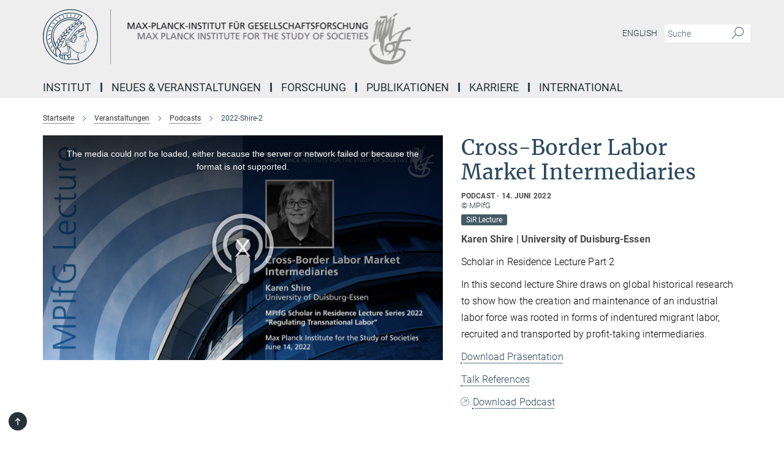

--- FILE ---
content_type: text/html; charset=utf-8
request_url: https://www.mpifg.de/1187262/2022-shire-2
body_size: 38266
content:
<!DOCTYPE html>
<html prefix="og: http://ogp.me/ns#" lang="de">
<head>
  <meta http-equiv="X-UA-Compatible" content="IE=edge">
  <meta content="width=device-width, initial-scale=1.0" name="viewport">
  <meta http-equiv="Content-Type" content="text/html; charset=utf-8"/>
  <title>2022-Shire-2</title>
  
  <meta name="keywords" content="MPIfG SiR-Lecture, Karen Shire" /><meta name="description" content="In this second lecture Shire draws on global historical research to show how the creation and maintenance of an industrial labor force was rooted in forms of indentured migrant labor, recruited and transported by profit-taking intermediaries. The historical record, and a global perspective, challenges the association made between the emergence of &amp;ldquo;free&amp;rdquo; wage labor and direct employment with the rise of industrial capitalism. These historical insights into the origins of modern labor markets are important for two reasons. First, debt is shown to play a central role in understanding how migration creates vulnerabilities, becomes a source of profit, and is used as a mechanism of control. Second, where intermediaries are in play, labor power is not exchanged by those who embody it; rather, labor power is being sold. International conventions from the interwar period in part recognized the key role of private intermediaries in the commodification and control of migrant labor, with solutions rooted in establishing a monopoly for public labor exchanges. This course was reversed in the 1990s, when the ILO nullified previous conventions and enacted a new one legitimating private fee-charging employment services. The lecture examines how private intermediaries have become dominant actors again in cross-border labor markets, the multiplicity of forms now taken by cross-border intermediation, and the struggles to protect workers who &amp;ldquo;use the services&amp;rdquo; of intermediaries. While most studies of regulatory efforts have been situated on destination countries and enterprise-level interventions, recent research on intermediaries in the Asia Pacific and cross-border labor subcontracting in the European Union points to the regulatory agency of sending states and the importance of licensing and monitoring commercial labor businesses for improving labor protections." />
  
  
<meta property="og:title" content="Karen Shire | Scholar in Residence Lecture 2: Cross-Border Labor Market Intermediaries">
<meta property="og:description" content="In this second lecture Shire draws on global historical research to show how the creation and maintenance of an industrial labor force was rooted in forms of indentured migrant labor, recruited and transported by profit-taking intermediaries. The historical record, and a global perspective, challenges the association made between the emergence of “free” wage labor and direct employment with the rise of industrial capitalism. These historical insights into the origins of modern labor markets are important for two reasons. First, debt is shown to play a central role in understanding how migration creates vulnerabilities, becomes a source of profit, and is used as a mechanism of control. Second, where intermediaries are in play, labor power is not exchanged by those who embody it; rather, labor power is being sold. International conventions from the interwar period in part recognized the key role of private intermediaries in the commodification and control of migrant labor, with solutions rooted in establishing a monopoly for public labor exchanges. This course was reversed in the 1990s, when the ILO nullified previous conventions and enacted a new one legitimating private fee-charging employment services. The lecture examines how private intermediaries have become dominant actors again in cross-border labor markets, the multiplicity of forms now taken by cross-border intermediation, and the struggles to protect workers who “use the services” of intermediaries. While most studies of regulatory efforts have been situated on destination countries and enterprise-level interventions, recent research on intermediaries in the Asia Pacific and cross-border labor subcontracting in the European Union points to the regulatory agency of sending states and the importance of licensing and monitoring commercial labor businesses for improving labor protections.">
<meta property="og:type" content="website">
<meta property="og:url" content="https://www.mpifg.de/1187262/2022-shire-2">
<meta property="og:image" content="https://www.mpifg.de/1187275/original-1757417417.jpg?t=eyJ3aWR0aCI6MTIwMCwiaGVpZ2h0IjpudWxsLCJmaXQiOm51bGwsIm9ial9pZCI6MTE4NzI3NX0%3D--dddfe166b51210e277ca86872e95573f013ae4a2">


  
    <meta name="twitter:card" content="summary_large_image">
  <meta name="twitter:image" content="https://www.mpifg.de/1187275/original-1757417417.jpg?t=eyJ3aWR0aCI6MTIwMCwiaGVpZ2h0Ijo2MjgsImZpdCI6ImNyb3AiLCJvYmpfaWQiOjExODcyNzV9--2bba8b9c99487019216ff50b0be1ec3509f9363a">


  <meta name="msapplication-TileColor" content="#fff" />
<meta name="msapplication-square70x70logo" content="/assets/touch-icon-70x70-16c94b19254f9bb0c9f8e8747559f16c0a37fd015be1b4a30d7d1b03ed51f755.png" />
<meta name="msapplication-square150x150logo" content="/assets/touch-icon-150x150-3b1e0a32c3b2d24a1f1f18502efcb8f9e198bf2fc47e73c627d581ffae537142.png" />
<meta name="msapplication-wide310x150logo" content="/assets/touch-icon-310x150-067a0b4236ec2cdc70297273ab6bf1fc2dcf6cc556a62eab064bbfa4f5256461.png" />
<meta name="msapplication-square310x310logo" content="/assets/touch-icon-310x310-d33ffcdc109f9ad965a6892ec61d444da69646747bd88a4ce7fe3d3204c3bf0b.png" />
<link rel="apple-touch-icon" type="image/png" href="/assets/touch-icon-180x180-a3e396f9294afe6618861344bef35fc0075f9631fe80702eb259befcd682a42c.png" sizes="180x180">
<link rel="icon" type="image/png" href="/assets/touch-icon-32x32-143e3880a2e335e870552727a7f643a88be592ac74a53067012b5c0528002367.png" sizes="32x32">

  <link rel="preload" href="/assets/roboto-v20-latin-ext_latin_greek-ext_greek_cyrillic-ext_cyrillic-700-8d2872cf0efbd26ce09519f2ebe27fb09f148125cf65964890cc98562e8d7aa3.woff2" as="font" type="font/woff2" crossorigin="anonymous">
  
  
  
  <script>var ROOT_PATH = '/';var LANGUAGE = 'de';var PATH_TO_CMS = 'https://mpifg.iedit.mpg.de';var INSTANCE_NAME = 'mpifg';</script>
  
      <link rel="stylesheet" media="all" href="/assets/responsive_live_blue-1d7255b4d015a52b4e4627dda8f2c44a02457e7c528b50cb5bb21b31a3d27288.css" />
    <link rel="stylesheet" media="all" href="/assets/responsive/headerstylesheets/mpifg-header-603d767c143fa78049a2f284db05436475190146b566ee9b718a5c456506da6a.css" />

<script>
  window.addEventListener("load", function() {
    var linkElement = document.createElement("link");
    linkElement.rel="stylesheet";
    linkElement.href="/assets/katex/katex-4c5cd0d7a0c68fd03f44bf90378c50838ac39ebc09d5f02a7a9169be65ab4d65.css";
    linkElement.media="all";
    document.head.appendChild(linkElement);
  });
</script>


  

  

  <script>
  if(!window.DCLGuard) {
    window.DCLGuard=true;
  }
</script>
<script type="module">
//<![CDATA[
document.body.addEventListener('Base',function(){  (function (global) {
    if (global.MpgApp && global.MpgApp.object) {
      global.MpgApp.object.id = +'1187262';
    }
  }(window));
});
/*-=deferred=-*/
//]]>
</script>
  <link rel="canonical" href="https://www.mpifg.de/1187262/2022-shire-2" />


  
  <meta name="csrf-param" content="authenticity_token" />
<meta name="csrf-token" content="IYArnah10NcsBOB-BUZ_t0rW3q_1BXo2G523o_hF1QIplkt1Z9a6nieJKKJ13qoaCSfn53PUgKcDRs2Jq2njyQ" />
  <meta name="generator" content="JustRelate CX Cloud (www.justrelate.com)" />
  
  
      <link rel="alternate" hreflang="en" href="https://www.mpifg.de/1123464/2022-shire-2" />
    <link rel="alternate" hreflang="de" href="https://www.mpifg.de/1187262/2022-shire-2" />


  
    <script type="module" >
      window.allHash = { 'manifest':'/assets/manifest-04024382391bb910584145d8113cf35ef376b55d125bb4516cebeb14ce788597','responsive/modules/display_pubman_reference_counter':'/assets/responsive/modules/display_pubman_reference_counter-8150b81b51110bc3ec7a4dc03078feda26b48c0226aee02029ee6cf7d5a3b87e','responsive/modules/video_module':'/assets/responsive/modules/video_module-231e7a8449475283e1c1a0c7348d56fd29107c9b0d141c824f3bd51bb4f71c10','responsive/live/annual_report_overview':'/assets/responsive/live/annual_report_overview-f7e7c3f45d3666234c0259e10c56456d695ae3c2df7a7d60809b7c64ce52b732','responsive/live/annual_review_overview':'/assets/responsive/live/annual_review_overview-49341d85de5d249f2de9b520154d516e9b4390cbf17a523d5731934d3b9089ec','responsive/live/deferred-picture-loader':'/assets/responsive/live/deferred-picture-loader-088fb2b6bedef1b9972192d465bc79afd9cbe81cefd785b8f8698056aa04cf93','responsive/live/employee':'/assets/responsive/live/employee-ac8cd3e48754c26d9eaf9f9965ab06aca171804411f359cbccd54a69e89bc31c','responsive/live/employee_landing_page':'/assets/responsive/live/employee_landing_page-ac8cd3e48754c26d9eaf9f9965ab06aca171804411f359cbccd54a69e89bc31c','responsive/live/employee_search':'/assets/responsive/live/employee_search-47a41df3fc7a7dea603765ad3806515b07efaddd7cf02a8d9038bdce6fa548a1','responsive/live/event_overview':'/assets/responsive/live/event_overview-817c26c3dfe343bed2eddac7dd37b6638da92babec077a826fde45294ed63f3c','responsive/live/gallery_overview':'/assets/responsive/live/gallery_overview-459edb4dec983cc03e8658fafc1f9df7e9d1c78786c31d9864e109a04fde3be7','responsive/live/institute_page':'/assets/responsive/live/institute_page-03ec6d8aaec2eff8a6c1522f54abf44608299523f838fc7d14db1e68d8ec0c7a','responsive/live/institutes_map':'/assets/responsive/live/institutes_map-588c0307e4a797238ba50134c823708bd3d8d640157dc87cf24b592ecdbd874e','responsive/live/job_board':'/assets/responsive/live/job_board-0db2f3e92fdcd350960e469870b9bef95adc9b08e90418d17a0977ae0a9ec8fd','responsive/live/newsroom':'/assets/responsive/live/newsroom-c8be313dabf63d1ee1e51af14f32628f2c0b54a5ef41ce999b8bd024dc64cad2','responsive/live/organigramm':'/assets/responsive/live/organigramm-18444677e2dce6a3c2138ce8d4a01aca7e84b3ea9ffc175b801208634555d8ff','responsive/live/research_page':'/assets/responsive/live/research_page-c8be313dabf63d1ee1e51af14f32628f2c0b54a5ef41ce999b8bd024dc64cad2','responsive/live/science_gallery_overview':'/assets/responsive/live/science_gallery_overview-5c87ac26683fe2f4315159efefa651462b87429147b8f9504423742e6b7f7785','responsive/live/tabcard':'/assets/responsive/live/tabcard-be5f79406a0a3cc678ea330446a0c4edde31069050268b66ce75cfda3592da0d','live/advent_calendar':'/assets/live/advent_calendar-4ef7ec5654db2e7d38c778dc295aec19318d2c1afcbbf6ac4bfc2dde87c57f12','live/employee':'/assets/live/employee-fb8f504a3309f25dbdd8d3cf3d3f55c597964116d5af01a0ba720e7faa186337','live/employee_landing_page':'/assets/live/employee_landing_page-fb8f504a3309f25dbdd8d3cf3d3f55c597964116d5af01a0ba720e7faa186337','live/gallery_overview':'/assets/live/gallery_overview-18a0e0553dd83304038b0c94477d177e23b8b98bff7cb6dd36c7c99bf8082d12','live/podcast_page':'/assets/live/podcast_page-fe7023d277ed2b0b7a3228167181231631915515dcf603a33f35de7f4fd9566f','live/video_page':'/assets/live/video_page-62efab78e58bdfd4531ccfc9fe3601ea90abeb617a6de220c1d09250ba003d37','responsive/mpg_common/live/dropdown_list':'/assets/responsive/mpg_common/live/dropdown_list-71372d52518b3cb50132756313972768fdec1d4fa3ffa38e6655696fe2de5c0b','responsive/mpg_common/live/event_calendar':'/assets/responsive/mpg_common/live/event_calendar-719dd7e7333c7d65af04ddf8e2d244a2646b5f16d0d7f24f75b0bb8c334da6a5','responsive/mpg_common/live/event_registration':'/assets/responsive/mpg_common/live/event_registration-e6771dca098e37c2858ff2b690497f83a2808b6c642e3f4540e8587e1896c84e','responsive/mpg_common/live/expandable':'/assets/responsive/mpg_common/live/expandable-e2143bde3d53151b5ff7279eaab589f3fefb4fd31278ca9064fd6b83b38d5912','responsive/mpg_common/live/gallery_youtube_video':'/assets/responsive/mpg_common/live/gallery_youtube_video-b859711b59a5655b5fa2deb87bd0d137460341c3494a5df957f750c716970382','responsive/mpg_common/live/interactive_table':'/assets/responsive/mpg_common/live/interactive_table-bff65d6297e45592f8608cd64814fc8d23f62cb328a98b482419e4c25a31fdde','responsive/mpg_common/live/intersection-observer':'/assets/responsive/mpg_common/live/intersection-observer-9e55d6cf2aac1d0866ac8588334111b664e643e4e91b10c5cbb42315eb25d974','responsive/mpg_common/live/main_menu':'/assets/responsive/mpg_common/live/main_menu-43966868573e0e775be41cf218e0f15a6399cf3695eb4297bae55004451acada','responsive/mpg_common/live/news_publication_overview':'/assets/responsive/mpg_common/live/news_publication_overview-d1aae55c18bfd7cf46bad48f7392e51fc1b3a3b887bc6312a39e36eaa58936fa','responsive/mpg_common/live/reverse':'/assets/responsive/mpg_common/live/reverse-9d6a32ce7c0f41fbc5249f8919f9c7b76cacd71f216c9e6223c27560acf41c8b','responsive/mpg_common/live/shuffle':'/assets/responsive/mpg_common/live/shuffle-14b053c3d32d46209f0572a91d3240487cd520326247fc2f1c36ea4d3a6035eb','responsive/mpg_common/live/slick_lazyloader':'/assets/responsive/mpg_common/live/slick_lazyloader-ea2704816b84026f362aa3824fcd44450d54dffccb7fca3c853d2f830a5ce412','responsive/mpg_common/live/video':'/assets/responsive/mpg_common/live/video-55b7101b2ac2622a81eba0bdefd94b5c5ddf1476b01f4442c3b1ae855b274dcf','responsive/mpg_common/live/youtube_extension':'/assets/responsive/mpg_common/live/youtube_extension-2b42986b3cae60b7e4153221d501bc0953010efeadda844a2acdc05da907e90f','preview/_pdf_sorting':'/assets/preview/_pdf_sorting-8fa7fd1ef29207b6c9a940e5eca927c26157f93f2a9e78e21de2578e6e06edf0','preview/advent_calendar':'/assets/preview/advent_calendar-4ef7ec5654db2e7d38c778dc295aec19318d2c1afcbbf6ac4bfc2dde87c57f12','preview/annual_review_search':'/assets/preview/annual_review_search-8fa7fd1ef29207b6c9a940e5eca927c26157f93f2a9e78e21de2578e6e06edf0','preview/edit_overlays':'/assets/preview/edit_overlays-cef31afd41d708f542672cc748b72a6b62ed10df9ee0030c11a0892ae937db70','preview/employee':'/assets/preview/employee-fb8f504a3309f25dbdd8d3cf3d3f55c597964116d5af01a0ba720e7faa186337','preview/employee_landing_page':'/assets/preview/employee_landing_page-fb8f504a3309f25dbdd8d3cf3d3f55c597964116d5af01a0ba720e7faa186337','preview/gallery_overview':'/assets/preview/gallery_overview-ca27fbd8e436a0f15e28d60a0a4a5861f7f9817b9cb44cb36ae654ebe03eec2a','preview/lodash':'/assets/preview/lodash-01fbab736a95109fbe4e1857ce7958edc28a78059301871a97ed0459a73f92d2','preview/overlay':'/assets/preview/overlay-4b3006f01cc2a80c44064f57acfdb24229925bbf211ca5a5e202b0be8cd2e66e','preview/overlay_ajax_methods':'/assets/preview/overlay_ajax_methods-0cceedf969995341b0aeb5629069bf5117896d2b053822e99f527e733430de65','preview/pdf_overview':'/assets/preview/pdf_overview-8fa7fd1ef29207b6c9a940e5eca927c26157f93f2a9e78e21de2578e6e06edf0','preview/podcast_page':'/assets/preview/podcast_page-8b696f28fe17c5875ac647a54463d6cf4beda5fa758ba590dd50d4f7d11e02a0','preview/preview':'/assets/preview/preview-7d20d27ffa274bf0336cbf591613fbbffd4fa684d745614240e81e11118b65c2','preview/science_gallery_overview':'/assets/preview/science_gallery_overview-00600feadb223d3b4cb5432a27cc6bee695f2b95225cb9ecf2e9407660ebcc35','preview/video_page':'/assets/preview/video_page-5359db6cf01dcd5736c28abe7e77dabdb4c7caa77184713f32f731d158ced5a8','preview_manifest':'/assets/preview_manifest-04024382391bb910584145d8113cf35ef376b55d125bb4516cebeb14ce788597','editmarker':'/assets/editmarker-b8d0504e39fbfef0acc731ba771c770852ec660f0e5b8990b6d367aefa0d9b9c','live':'/assets/live-4aa8e228b0242df1d2d064070d3be572a1ad3e67fe8c70b092213a5236b38737','print':'/assets/print-08c7a83da7f03ca9674c285c1cc50a85f44241f0bcef84178df198c8e9805c3c','mpg_base':'/assets/mpg_base-161fbafcd07f5fc9b56051e8acd88e712c103faef08a887e51fdcf16814b7446','mpg_fouc':'/assets/mpg_fouc-e8a835d89f91cf9c99be7a651f3ca1d04175934511621130554eef6aa910482c','mpg_amd':'/assets/mpg_amd-7c9ab00ac1b3a8c78cac15f76b6d33ed50bb1347cea217b0848031018ef80c94','mpg_amd_bundle':'/assets/mpg_amd_bundle-932e0d098e1959a6b4654b199e4c02974ab670115222c010a0bcc14756fce071','responsive/friendlycaptcha/widget.module.min':'/assets/responsive/friendlycaptcha/widget.module.min-19cabfb2100ce6916acaa628a50895f333f8ffb6a12387af23054565ee2122f2','responsive/honeybadger.min':'/assets/responsive/honeybadger.min-213763a8258237e8c4d12f0dbd98d8a966023b02f7433c1a05c1bace6ef120ec','responsive_live':'/assets/responsive_live-d4b4a938cbf67a69dc6ba9767c95bb10486874f069e457abc2ad6f53c7126fac','katex/katex':'/assets/katex/katex-ca9d4097b1925d5d729e5c4c7ffcdb44112ba08c53e7183feb26afa6927cc4fd','responsive/tsmodules/cashew':'/assets/responsive/tsmodules/cashew-f2b3a6f988f933937212c2239a5008703225511ab19b4a6d6cbead2e9904ae21','responsive/tsmodules/datahandler':'/assets/responsive/tsmodules/datahandler-18b09253aa824ba684b48d41aea5edb6321851210404bdc3c47922c961181980','responsive/tsmodules/edit-menu':'/assets/responsive/tsmodules/edit-menu-ed8038730fbc4b64d700f28f3ccdcc8c33cc558e1182af3f37b6b4374a3ad3b6','responsive/tsmodules/edit':'/assets/responsive/tsmodules/edit-80ca9b5137f2eeb575e45f3ff1fd611effb73bd27d9f920d5f758c27a4212067','responsive/tsmodules/image-information':'/assets/responsive/tsmodules/image-information-2766379bd0ae7c612169084e5437d5662006eec54acbecba9f83ac8773ac20fa','responsive/tsmodules/languages':'/assets/responsive/tsmodules/languages-33d886fa0f8a758ac8817dfaf505c136d22e86a95988298f3b14cf46c870a586','responsive/tsmodules/menu':'/assets/responsive/tsmodules/menu-dc7cee42b20a68a887e06bb1979d6ecc601ff8dd361b80cc6a8190e33ab7f005','responsive/tsmodules/notify':'/assets/responsive/tsmodules/notify-44b67b61195156d3827af8dfd00797cd327f013dc404720659f2d3da19cf6f77','responsive/tsmodules/virtual-form':'/assets/responsive/tsmodules/virtual-form-31974440dbd9f79534149b9376a63b1f2e0b542abb5ba898e4fbaeef377d66ca' }
    </script>
    <script type="module">
//<![CDATA[
document.body.addEventListener('AMD',function(){    requirejs.config({
      waitSeconds:0,
      paths: allHash
    })
});
/*-=deferred=-*/
//]]>
</script></head>

 <body class="mpifg podcast_page  language-de" id="top">
  
  
  

<header class="navbar hero navigation-on-bottom">

  <div class="container remove-padding header-main-container">


    <div class="navbar-header">
        <a class="navbar-brand mpg-icon mpg-icon-logo language-de language-deblue" aria-label="Logo Max-Planck-Institut für Gesellschaftsforschung, zur Startseite" href="/"></a>
    </div>

    <div class="lang-search">
      <div class="collapse navbar-collapse bs-navbar-collapse">
        <ul class="hidden-xs hidden-sm nav navbar-nav navbar-right navbar-meta">
          <li class="language-switcher-links">
            
    <a href="/1123464/2022-shire-2">English</a>


          </li>
          <li>
            <form class="navbar-form navbar-left search-field hidden-xs" role="search" action="/2772/suchergebnis" accept-charset="UTF-8" method="get">
  <div class="form-group noindex">
    <input class="form-control searchfield"
      name="searchfield"
      placeholder="Suche"
      value=""
      type="search"
      aria-label="Bitte geben Sie einen Suchbegriff ein."
    />
    <button class="btn btn-default searchbutton" aria-label="Suche">
      <i class="mpg-icon mpg-icon-search" role="img" aria-hidden="true"></i>
    </button>
  </div>
</form>
          </li>
          <li>
            
          </li>

        </ul>
      </div>
    </div>


    <div class="navbar-title-wrapper">

      <nav class="navbar navbar-default" aria-label="Hauptnavigation">
        <div class="navbar-header">
          <div class="visible-xs visible-sm">
            <button class="nav-btn navbar-toggle" type="button" data-toggle="collapse" data-target="#main-navigation-container" aria-haspopup="true" aria-expanded="false" aria-label="Hauptnavigations-Schalter">
              <svg width="40" height="40" viewBox="-25 -25 50 50">
                <circle cx="0" cy="0" r="25" fill="none"/>
                <rect class="burgerline-1" x="-15" y="-12" width="30" height="4" fill="black"/>
                <rect class="burgerline-2" x="-15" y="-2" width="30" height="4" fill="black"/>
                <rect class="burgerline-3" x="-15" y="8" width="30" height="4" fill="black"/>
              </svg>
            </button>
          </div>
        </div>

        <div class="collapse navbar-collapse js-navbar-collapse noindex" id="main-navigation-container">

          <div class="mobile-search-pwa-container">
            <div class="mobile-search-container">
              <form class="navbar-form navbar-left search-field visible-sm visible-xs mobile clearfix" role="search" action="/2772/suchergebnis" accept-charset="UTF-8" method="get">
  <div class="form-group noindex">
    <input class="form-control searchfield"
      name="searchfield"
      placeholder="Suche"
      value=""
      type="search"
      aria-label="Bitte geben Sie einen Suchbegriff ein."
    />
    <button class="btn btn-default searchbutton" aria-label="Suche">
      <i class="mpg-icon mpg-icon-search" role="img" aria-hidden="true"></i>
    </button>
  </div>
</form>
            </div>
              
          </div>

          
            <ul class="nav navbar-nav col-xs-12" id="main_nav" data-timestamp="2026-01-15T12:51:11.322Z">
<li class="dropdown mega-dropdown clearfix" tabindex="0" data-positioning="3">
<a class="main-navi-item dropdown-toggle undefined" id="Root-de.0">Institut<span class="arrow-dock"></span></a><a class="dropdown-toggle visible-xs visible-sm" data-no-bs-toggle="dropdown" role="button" aria-expanded="false" aria-controls="flyout-Root-de.0"><span class="mpg-icon mpg-icon-down2"></span></a><ul id="flyout-Root-de.0" class="col-xs-12 dropdown-menu  mega-dropdown-menu row">
<li class="col-xs-12 col-sm-4 menu-column"><ul class="main">
<li class="dropdown-title">
<a href="/436131/profil" id="Root-de.0.0.0">Profil</a><ul>
<li><a href="/436159/geschichte" id="Root-de.0.0.0.0">Geschichte</a></li>
<li><a href="/kontakt" id="Root-de.0.0.0.1">Kontakt</a></li>
</ul>
</li>
<li class="dropdown-title">
<a href="/431946/management-struktur" id="Root-de.0.0.1">Leitung &amp; Struktur</a><ul>
<li><a href="/431922/organisation" id="Root-de.0.0.1.0">Organisation</a></li>
<li><a href="/506306/zahlen-und-fakten" id="Root-de.0.0.1.1">Zahlen und Fakten</a></li>
<li><a href="/777631/servicegruppen" id="Root-de.0.0.1.2">Servicegruppen</a></li>
<li><a href="/487388/personen-a-z" id="Root-de.0.0.1.3">Personen A-Z</a></li>
</ul>
</li>
<li class="dropdown-title"><a href="/435733/fachbeirat" id="Root-de.0.0.2">Fachbeirat</a></li>
<li class="dropdown-title"><a href="/435747/kuratorium" id="Root-de.0.0.3">Kuratorium</a></li>
</ul></li>
<li class="col-xs-12 col-sm-4 menu-column"><ul class="main">
<li class="dropdown-title">
<a href="/432179/direktoren" id="Root-de.0.1.0">Direktoren</a><ul>
<li><a href="/546547/baccaro" id="Root-de.0.1.0.0">Lucio Baccaro</a></li>
<li><a href="/546531/beckert" id="Root-de.0.1.0.1">Jens Beckert</a></li>
</ul>
</li>
<li class="dropdown-title">
<a href="/432165/emeriti" id="Root-de.0.1.1">Emeriti</a><ul>
<li><a href="/456903/Mayntz" id="Root-de.0.1.1.0">Renate Mayntz</a></li>
<li><a href="/scharpf" id="Root-de.0.1.1.1">Fritz W. Scharpf</a></li>
<li><a href="/457994/Streeck" id="Root-de.0.1.1.2">Wolfgang Streeck</a></li>
</ul>
</li>
<li class="dropdown-title"><a href="/682115/wissenschaftler-innen" id="Root-de.0.1.2">Wissenschaftlerinnen &amp; Wissenschaftler</a></li>
<li class="dropdown-title"><a href="/504213/weitere-mitglieder" id="Root-de.0.1.3">Weitere Mitglieder</a></li>
</ul></li>
<li class="col-xs-12 col-sm-4 menu-column"><ul class="main">
<li class="dropdown-title"><a href="/sir" id="Root-de.0.2.0">Scholar in Residence</a></li>
<li class="dropdown-title"><a href="/487955/gaeste" id="Root-de.0.2.1">Gäste</a></li>
<li class="dropdown-title">
<a href="/432131/alumni" id="Root-de.0.2.2">Alumni</a><ul>
<li><a href="/632244/was-macht-eigentlich" id="Root-de.0.2.2.0">Was macht eigentlich ...</a></li>
<li><a href="/freunde" id="Root-de.0.2.2.1">Verein der Freunde und Ehemaligen</a></li>
<li><a href="/1093287/institutstage" id="Root-de.0.2.2.2">Institutstage</a></li>
</ul>
</li>
</ul></li>
</ul>
</li>
<li class="dropdown mega-dropdown clearfix" tabindex="0" data-positioning="2">
<a class="main-navi-item dropdown-toggle undefined" id="Root-de.1">Neues &amp; Veranstaltungen<span class="arrow-dock"></span></a><a class="dropdown-toggle visible-xs visible-sm" data-no-bs-toggle="dropdown" role="button" aria-expanded="false" aria-controls="flyout-Root-de.1"><span class="mpg-icon mpg-icon-down2"></span></a><ul id="flyout-Root-de.1" class="col-xs-12 dropdown-menu  mega-dropdown-menu row">
<li class="col-xs-12 col-sm-4 menu-column"><ul class="main">
<li class="dropdown-title">
<a href="/34034/02-neues" id="Root-de.1.0.0">Neues aus dem Institut</a><ul>
<li><a href="/57675/mpifg-in-medien" id="Root-de.1.0.0.0">MPIfG in den Medien</a></li>
<li><a href="/magazin-gesellschaftsforschung" id="Root-de.1.0.0.1">Forschungsmagazin</a></li>
</ul>
</li>
<li class="dropdown-title"><a href="/666810/pressestelle" id="Root-de.1.0.1">Pressestelle</a></li>
<li class="dropdown-title"><a href="/651284/newsletters-und-mailings" id="Root-de.1.0.2">Newsletters und Mailings abonnieren</a></li>
</ul></li>
<li class="col-xs-12 col-sm-4 menu-column"><ul class="main">
<li class="dropdown-title">
<a href="/1184434/02-veranstaltungen" id="Root-de.1.1.0">Veranstaltungen</a><ul>
<li><a href="/max-cpe-workshop-series" id="Root-de.1.1.0.0">MAX CPE Online Workshops</a></li>
<li><a href="/1184679/formate" id="Root-de.1.1.0.1">Veranstaltungsformate</a></li>
</ul>
</li>
<li class="dropdown-title"><a href="/1184468/audios_videos" id="Root-de.1.1.1">Audios &amp; Videos</a></li>
</ul></li>
</ul>
</li>
<li class="dropdown mega-dropdown clearfix" tabindex="0" data-positioning="3">
<a class="main-navi-item dropdown-toggle undefined" id="Root-de.2">Forschung <span class="arrow-dock"></span></a><a class="dropdown-toggle visible-xs visible-sm" data-no-bs-toggle="dropdown" role="button" aria-expanded="false" aria-controls="flyout-Root-de.2"><span class="mpg-icon mpg-icon-down2"></span></a><ul id="flyout-Root-de.2" class="col-xs-12 dropdown-menu  mega-dropdown-menu row">
<li class="col-xs-12 col-sm-4 menu-column"><ul class="main">
<li class="dropdown-title"><a href="/forschungsprogramm" id="Root-de.2.0.0">Forschungsprogramm</a></li>
<li class="dropdown-title">
<a href="/694926/forschungsbereiche-direktoren" id="Root-de.2.0.1">Forschungsbereiche der Direktoren</a><ul>
<li><a href="/forschung/politische-oekonomie" id="Root-de.2.0.1.0">Politische Ökonomie</a></li>
<li><a href="/forschung/wirtschaftssoziologie" id="Root-de.2.0.1.1">Wirtschaftssoziologie</a></li>
</ul>
</li>
</ul></li>
<li class="col-xs-12 col-sm-4 menu-column"><ul class="main"><li class="dropdown-title">
<a href="/689863/forschungsgruppen" id="Root-de.2.1.0">Forschungsgruppen</a><ul>
<li><a href="/forschung/politische-oekonomie-der-europaeischen-integration" id="Root-de.2.1.0.0">Politische Ökonomie der europäischen Integration</a></li>
<li><a href="/forschung/technology-sovereignty-de" id="Root-de.2.1.0.1">Technologie und Souveränität</a></li>
<li><a href="/forschung/contested-ecologies-de" id="Root-de.2.1.0.2">Umstrittene Ökologien</a></li>
</ul>
</li></ul></li>
<li class="col-xs-12 col-sm-4 menu-column"><ul class="main">
<li class="dropdown-title">
<a href="/1082306/forschungsschwerpunkt" id="Root-de.2.2.0">Forschungsschwerpunkt</a><ul><li><a href="/forschung/vermoegen-und-soziale-ungleichheit" id="Root-de.2.2.0.0">Vermögen und soziale Ungleichheit</a></li></ul>
</li>
<li class="dropdown-title"><a href="/576490/projekte-emeriti" id="Root-de.2.2.1">Projekte der Emeriti</a></li>
<li class="dropdown-title"><a href="/576475/dissertationsprojekte" id="Root-de.2.2.2">Dissertationsprojekte</a></li>
<li class="dropdown-title"><a href="/576505/weitere-projekte" id="Root-de.2.2.3">Weitere Projekte</a></li>
</ul></li>
</ul>
</li>
<li class="dropdown mega-dropdown clearfix" tabindex="0" data-positioning="3">
<a class="main-navi-item dropdown-toggle undefined" id="Root-de.3">Publikationen <span class="arrow-dock"></span></a><a class="dropdown-toggle visible-xs visible-sm" data-no-bs-toggle="dropdown" role="button" aria-expanded="false" aria-controls="flyout-Root-de.3"><span class="mpg-icon mpg-icon-down2"></span></a><ul id="flyout-Root-de.3" class="col-xs-12 dropdown-menu  mega-dropdown-menu row">
<li class="col-xs-12 col-sm-4 menu-column"><ul class="main">
<li class="dropdown-title">
<a href="/publikationen" id="Root-de.3.0.0">Publikationsreihen des MPIfG</a><ul>
<li><a href="/89405/mpifg-buecher" id="Root-de.3.0.0.0">MPIfG Bücher</a></li>
<li><a href="/discussion-papers" id="Root-de.3.0.0.1">MPIfG Discussion Papers</a></li>
<li><a href="/journal-articles" id="Root-de.3.0.0.2">MPIfG Journal Articles</a></li>
</ul>
</li>
<li class="dropdown-title"><a href="/649241/imprs-spce-dissertation-series" id="Root-de.3.0.1">IMPRS-SPCE Dissertationen</a></li>
</ul></li>
<li class="col-xs-12 col-sm-4 menu-column"><ul class="main">
<li class="dropdown-title"><a href="/643829/publikationen-alle" id="Root-de.3.1.0">Publikationen der Wissenschaftlerinnen und Wissenschaftler</a></li>
<li class="dropdown-title"><a href="/644253/forschungsmagazin-und-berichte" id="Root-de.3.1.1">Forschungsmagazin und Berichte</a></li>
</ul></li>
<li class="col-xs-12 col-sm-4 menu-column"><ul class="main">
<li class="dropdown-title"><a href="/1062906/bibliothek" id="Root-de.3.2.0">Bibliothek</a></li>
<li class="dropdown-title"><a href="/1005974/open-access" id="Root-de.3.2.1">Open Access</a></li>
<li class="dropdown-title"><a href="/643855/suche-nach-publikationen" id="Root-de.3.2.2">Publikationssuche</a></li>
</ul></li>
</ul>
</li>
<li class="dropdown mega-dropdown clearfix" tabindex="0" data-positioning="3">
<a class="main-navi-item dropdown-toggle undefined" id="Root-de.4">Karriere <span class="arrow-dock"></span></a><a class="dropdown-toggle visible-xs visible-sm" data-no-bs-toggle="dropdown" role="button" aria-expanded="false" aria-controls="flyout-Root-de.4"><span class="mpg-icon mpg-icon-down2"></span></a><ul id="flyout-Root-de.4" class="col-xs-12 dropdown-menu  mega-dropdown-menu row">
<li class="col-xs-12 col-sm-4 menu-column"><ul class="main">
<li class="dropdown-title"><a href="/karriere/ausschreibungen_de" id="Root-de.4.0.0">Stellenangebote</a></li>
<li class="dropdown-title">
<a href="/426325/forschen-am-mpifg" id="Root-de.4.0.1">Forschen am MPIfG</a><ul>
<li><a href="/426094/01-doktoranden-programm" id="Root-de.4.0.1.0">Doktorandenprogramm</a></li>
<li><a href="/426113/02-postdoktoranden-programm" id="Root-de.4.0.1.1">Postdoktorandenprogramm</a></li>
<li><a href="/426134/habilitationsstellen" id="Root-de.4.0.1.2">Habilitationsstellen</a></li>
<li><a href="/426149/forschungsgruppenleitung" id="Root-de.4.0.1.3">Forschungsgruppenleitung</a></li>
</ul>
</li>
</ul></li>
<li class="col-xs-12 col-sm-4 menu-column"><ul class="main">
<li class="dropdown-title">
<a href="/427115/gast-am-mpifg" id="Root-de.4.1.0">Zu Gast am MPIfG</a><ul>
<li><a href="/programm-gastwissenschaftler" id="Root-de.4.1.0.0">Gastwissenschaftlerprogramm</a></li>
<li><a href="/426188/04-scholar-in-residence" id="Root-de.4.1.0.1">Scholar in Residence</a></li>
<li><a href="/jir" id="Root-de.4.1.0.2">Journalist in Residence</a></li>
</ul>
</li>
<li class="dropdown-title"><a href="/426251/06-studierende" id="Root-de.4.1.1">Studierende</a></li>
</ul></li>
<li class="col-xs-12 col-sm-4 menu-column"><ul class="main">
<li class="dropdown-title">
<a href="/426269/technik-verwaltung" id="Root-de.4.2.0">Beschäftigte in Technik und Verwaltung</a><ul><li><a href="/426284/ausbildung" id="Root-de.4.2.0.0">Ausbildungsberufe</a></li></ul>
</li>
<li class="dropdown-title"><a href="/426355/chancengleichheit" id="Root-de.4.2.1">Chancengleichheit</a></li>
<li class="dropdown-title"><a href="/426399/leben-arbeiten-in-koeln" id="Root-de.4.2.2">Leben und Arbeiten in Köln</a></li>
</ul></li>
</ul>
</li>
<li class="dropdown mega-dropdown clearfix" tabindex="0" data-positioning="3">
<a class="main-navi-item dropdown-toggle undefined" id="Root-de.5">International <span class="arrow-dock"></span></a><a class="dropdown-toggle visible-xs visible-sm" data-no-bs-toggle="dropdown" role="button" aria-expanded="false" aria-controls="flyout-Root-de.5"><span class="mpg-icon mpg-icon-down2"></span></a><ul id="flyout-Root-de.5" class="col-xs-12 dropdown-menu  mega-dropdown-menu row">
<li class="col-xs-12 col-sm-4 menu-column"><ul class="main"><li class="dropdown-title">
<a href="/500143/internationale-kooperation" id="Root-de.5.0.0">Kooperationen</a><ul>
<li><a href="/500289/deutschland-und-frankreich" id="Root-de.5.0.0.0">Sciences Po in Paris</a></li>
<li><a href="/500331/partner-in-lateinamerika" id="Root-de.5.0.0.1">Partner in Lateinamerika</a></li>
<li><a href="/500361/internationale-partner-des-mpifg" id="Root-de.5.0.0.2">Internationale Kooperationspartner - Übersicht</a></li>
</ul>
</li></ul></li>
<li class="col-xs-12 col-sm-4 menu-column"><ul class="main">
<li class="dropdown-title"><a href="/546976/doktorandenprogramm-imprs-spce" id="Root-de.5.1.0">International Max Planck Research School</a></li>
<li class="dropdown-title"><a href="/526710/international-office" id="Root-de.5.1.1">Aus dem Ausland ans MPIfG - International Office</a></li>
</ul></li>
<li class="col-xs-12 col-sm-4 menu-column">
</ul>
</li>
</ul>

          <div class="text-center language-switcher visible-xs visible-sm">
            
    <a href="/1123464/2022-shire-2">English</a>


          </div>
        </div>
      </nav>
    </div>
  </div>
</header>

<header class="container-full-width visible-print-block">
  <div class="container">
    <div class="row">
      <div class="col-xs-12">
        <div class="content">
              <span class="mpg-icon mpg-icon-logo custom-print-header language-de">
                Max-Planck-Institut für Gesellschaftsforschung
              </span>
        </div>
      </div>
    </div>
  </div>
</header>

<script type="module">
//<![CDATA[
document.body.addEventListener('Base',function(){  var mainMenu;
  if(typeof MpgCommon != "undefined") {
    mainMenu = new MpgCommon.MainMenu();
  }
});
/*-=deferred=-*/
//]]>
</script>
  
  <div id="page_content">
    
    <script type="text/javascript">
    window.additionalDependencies = [{"name":"responsive/modules/video_module.js","script":"/assets/responsive/modules/video_module-231e7a8449475283e1c1a0c7348d56fd29107c9b0d141c824f3bd51bb4f71c10.js"}]
  </script>

    <div class="container">
      <div class="row">
        <div class="col-sm-12">
          <div class="noindex">
  <nav class="hidden-print" aria-label="Breadcrumb">
    <ol class="breadcrumb clearfix" vocab="http://schema.org/" typeof="BreadcrumbList">

          <li class="breadcrumb-item" property="itemListElement" typeof="ListItem">
            <a property="item"
               typeof="WebPage"
               href="/"
               class=""
               title="">
              <span property="name">Startseite</span>
            </a>
            <meta property="position" content="1">
          </li>
          <li class="breadcrumb-item" property="itemListElement" typeof="ListItem">
            <a property="item"
               typeof="WebPage"
               href="/1184434/02-veranstaltungen"
               class=""
               title="">
              <span property="name">Veranstaltungen</span>
            </a>
            <meta property="position" content="3">
          </li>
          <li class="breadcrumb-item" property="itemListElement" typeof="ListItem">
            <a property="item"
               typeof="WebPage"
               href="/1186068/podcastserie"
               class=""
               title="">
              <span property="name">Podcasts</span>
            </a>
            <meta property="position" content="4">
          </li>
      <li class="breadcrumb-item active" property="itemListElement" typeof="ListItem" aria-current="page">
        <span property="name">2022-Shire-2</span>
        <meta property="position" content="5">
      </li>
    </ol>
  </nav>
</div>


          <article class="top-story">
            <div class="row">
              <div class="col-sm-7"  >

                

              <div class="play-button is-splash vjs-podcast"><audio data-poster='/1187275/original-1757417417.jpg?t=eyJoZWlnaHQiOjg2NCwid2lkdGgiOjE1MzYsImZpdCI6ImNyb3AiLCJvYmpfaWQiOjExODcyNzV9--b1ecbd91803a1217841785298db11ed79988a6da' class='deferred-poster-picture img-box mpg-icon-listen mpg-icon vjs-big-play-centered video-js vjs-fluid' controls preload='metadata' data-setup='{"controlBar": { "pictureInPictureToggle": false, "fullscreenToggle": false }}' >
        <source type='audio/mp3' src='https://mpifg.canto.de/direct/audio/qj8ti1irjp3dj3k674kdjk917n/k0DqP-5dy1N-BZrhEdubrOx6VqI/original?content-type=audio%2Fmpeg&name=MPIfG+SiR-Lecture_Karen+Shire_Part2.mp3' />
      </audio></div>
              </div>
              <div class="col-sm-5">
                <div class="text-box">
                  <div class="meta-information">
                    <h1>Cross-Border Labor Market Intermediaries</h1>
                    <div class="data">
                      <span class="topic">Podcast</span>
                      <span class="date">
                        14. Juni 2022
                      </span>
                    </div>
                    <div class="categories">
                        &copy; MPIfG
                    </div>
                    <div class="tags ">
    <a href="/newsroom/SiR%20Lecture/de">
      <span>SiR Lecture</span>
    </a>
</div>

                  </div>

                  
                  <p><strong>Karen Shire | University of Duisburg-Essen</strong></p><p>Scholar in Residence Lecture Part 2</p><p>In this second lecture Shire draws on global historical research to show how the creation and maintenance of an industrial labor force was rooted in forms of indentured migrant labor, recruited and transported by profit-taking intermediaries.</p><p><a href="/1187293/talk_2.pdf" target="_blank">Download Präsentation</a></p><p><a href="/1187254/talk_references.pdf" target="_blank">Talk References</a></p><p><a class="external" href="https://mpifg.canto.de/direct/audio/qj8ti1irjp3dj3k674kdjk917n/k0DqP-5dy1N-BZrhEdubrOx6VqI/original?content-type=audio%2Fmpeg&amp;name=MPIfG+SiR-Lecture_Karen+Shire_Part2.mp3" target="_blank">Download Podcast</a></p>
                </div>
              </div>
            </div>
          </article>
        </div>
      </div>
    </div>

    <div class="container-full-width grey hidden-print">
  <div class="container">
    <div class="row">
      <div class="col-xs-12">
        <h2>Weitere Podcasts</h2>
      </div>
    </div>

    <div id="related-articles-container" class="noindex">
      <div class="slick-slider row">
        <div class="slick-slider-content" data-slick='{"slidesToShow":4}' id="related-articles-slider">
            <div class="col-sm-4">
  <div class="teaser teal">
      <div class="img-box-keep-ar mpg-icon mpg-icon-listen">
        <a href="/1454027/2025-forschunsquartett-voss"><picture class="" data-iesrc="/1454051/original-1766139628.jpg?t=eyJ3aWR0aCI6MzYwLCJmaWxlX2V4dGVuc2lvbiI6ImpwZyIsIm9ial9pZCI6MTQ1NDA1MX0%3D--ee8f00513302256debb9ccfc6746304d040dccaf" data-alt="Das Bild besteht aus zwei Teilen: Auf der linken Seite ist ein schematischer Glaskolben zu sehen, aus dem Blasen aufsteigen, darunter und darüber der Text „Forschungsquartett” und „detektor.fm”. Auf der rechten Seite befindet sich ein Portrait eines jungen Mannes."><source media="(max-width: 767px)" srcset="/1454051/original-1766139628.webp?t=eyJ3aWR0aCI6NDE0LCJmaWxlX2V4dGVuc2lvbiI6IndlYnAiLCJvYmpfaWQiOjE0NTQwNTF9--585a1a54afd3646a909c438f939e4ace15f58050 414w, /1454051/original-1766139628.webp?t=eyJ3aWR0aCI6Mzc1LCJmaWxlX2V4dGVuc2lvbiI6IndlYnAiLCJvYmpfaWQiOjE0NTQwNTF9--8eb3396130be11265f725e51de625d069c34cfc0 375w, /1454051/original-1766139628.webp?t=eyJ3aWR0aCI6MzIwLCJmaWxlX2V4dGVuc2lvbiI6IndlYnAiLCJvYmpfaWQiOjE0NTQwNTF9--fcce3f1a0bb972e0a5ebc7f61a586e7568e5c74e 320w, /1454051/original-1766139628.webp?t=eyJ3aWR0aCI6NDExLCJmaWxlX2V4dGVuc2lvbiI6IndlYnAiLCJvYmpfaWQiOjE0NTQwNTF9--fbe3cc3c4194cdb517a7cb7e2bde6af9d4bce858 411w, /1454051/original-1766139628.webp?t=eyJ3aWR0aCI6NDgwLCJmaWxlX2V4dGVuc2lvbiI6IndlYnAiLCJvYmpfaWQiOjE0NTQwNTF9--d54cd47e1614924ab98d4a82b95a87fa1f9b06bc 480w, /1454051/original-1766139628.webp?t=eyJ3aWR0aCI6MzYwLCJmaWxlX2V4dGVuc2lvbiI6IndlYnAiLCJvYmpfaWQiOjE0NTQwNTF9--4ad39308988a9c6b38927654ec36bd47f81bf087 360w, /1454051/original-1766139628.webp?t=eyJ3aWR0aCI6ODI4LCJmaWxlX2V4dGVuc2lvbiI6IndlYnAiLCJvYmpfaWQiOjE0NTQwNTF9--b264c232ce098016f3a28f471cd455bd632e9c18 828w, /1454051/original-1766139628.webp?t=eyJ3aWR0aCI6NzUwLCJmaWxlX2V4dGVuc2lvbiI6IndlYnAiLCJvYmpfaWQiOjE0NTQwNTF9--03175fde7e44fb4cefedabfffd874b8ecaf52c86 750w, /1454051/original-1766139628.webp?t=eyJ3aWR0aCI6NjQwLCJmaWxlX2V4dGVuc2lvbiI6IndlYnAiLCJvYmpfaWQiOjE0NTQwNTF9--a11a98b8bb92cca2dda225760a3c096d1031f962 640w, /1454051/original-1766139628.webp?t=eyJ3aWR0aCI6ODIyLCJmaWxlX2V4dGVuc2lvbiI6IndlYnAiLCJvYmpfaWQiOjE0NTQwNTF9--1da0170ad1794cde1bc705e8aa763ccd576f06d4 822w, /1454051/original-1766139628.webp?t=eyJ3aWR0aCI6OTYwLCJmaWxlX2V4dGVuc2lvbiI6IndlYnAiLCJvYmpfaWQiOjE0NTQwNTF9--835e84b5aa381b7b0078b6df92105b5db7baae54 960w, /1454051/original-1766139628.webp?t=eyJ3aWR0aCI6NzIwLCJmaWxlX2V4dGVuc2lvbiI6IndlYnAiLCJvYmpfaWQiOjE0NTQwNTF9--45522f532b3bccddccdd81d04422b0b30d8169e4 720w" sizes="100vw" type="image/webp" /><source media="(max-width: 767px)" srcset="/1454051/original-1766139628.jpg?t=eyJ3aWR0aCI6NDE0LCJmaWxlX2V4dGVuc2lvbiI6ImpwZyIsIm9ial9pZCI6MTQ1NDA1MX0%3D--5034ec28528146e27e8e004e55590e3351c67f23 414w, /1454051/original-1766139628.jpg?t=eyJ3aWR0aCI6Mzc1LCJmaWxlX2V4dGVuc2lvbiI6ImpwZyIsIm9ial9pZCI6MTQ1NDA1MX0%3D--75ecfb81692957b978c7c2e563414613c1c95a32 375w, /1454051/original-1766139628.jpg?t=eyJ3aWR0aCI6MzIwLCJmaWxlX2V4dGVuc2lvbiI6ImpwZyIsIm9ial9pZCI6MTQ1NDA1MX0%3D--d6a2e4a1ea89ba699f109fa83848fd73e39e8fc3 320w, /1454051/original-1766139628.jpg?t=eyJ3aWR0aCI6NDExLCJmaWxlX2V4dGVuc2lvbiI6ImpwZyIsIm9ial9pZCI6MTQ1NDA1MX0%3D--a31f33411570f9eeaafd5031c5eca9a0c52c54e6 411w, /1454051/original-1766139628.jpg?t=eyJ3aWR0aCI6NDgwLCJmaWxlX2V4dGVuc2lvbiI6ImpwZyIsIm9ial9pZCI6MTQ1NDA1MX0%3D--51ca014ef86742686f481027d16dfb75801a1a5e 480w, /1454051/original-1766139628.jpg?t=eyJ3aWR0aCI6MzYwLCJmaWxlX2V4dGVuc2lvbiI6ImpwZyIsIm9ial9pZCI6MTQ1NDA1MX0%3D--ee8f00513302256debb9ccfc6746304d040dccaf 360w, /1454051/original-1766139628.jpg?t=eyJ3aWR0aCI6ODI4LCJmaWxlX2V4dGVuc2lvbiI6ImpwZyIsIm9ial9pZCI6MTQ1NDA1MX0%3D--f8e707b8020823a9277da6900e0b63663e449e04 828w, /1454051/original-1766139628.jpg?t=eyJ3aWR0aCI6NzUwLCJmaWxlX2V4dGVuc2lvbiI6ImpwZyIsIm9ial9pZCI6MTQ1NDA1MX0%3D--281695c50b764364b2c6d151f99fd1e419410fbb 750w, /1454051/original-1766139628.jpg?t=eyJ3aWR0aCI6NjQwLCJmaWxlX2V4dGVuc2lvbiI6ImpwZyIsIm9ial9pZCI6MTQ1NDA1MX0%3D--38cb5729335a6023d81e079e5e38cb062a4b06d8 640w, /1454051/original-1766139628.jpg?t=eyJ3aWR0aCI6ODIyLCJmaWxlX2V4dGVuc2lvbiI6ImpwZyIsIm9ial9pZCI6MTQ1NDA1MX0%3D--0e2cfeb58e1c69ff06ba8150d821b04022536e9f 822w, /1454051/original-1766139628.jpg?t=eyJ3aWR0aCI6OTYwLCJmaWxlX2V4dGVuc2lvbiI6ImpwZyIsIm9ial9pZCI6MTQ1NDA1MX0%3D--cfc810bca9b92880827a37957376e9309118e1d7 960w, /1454051/original-1766139628.jpg?t=eyJ3aWR0aCI6NzIwLCJmaWxlX2V4dGVuc2lvbiI6ImpwZyIsIm9ial9pZCI6MTQ1NDA1MX0%3D--07eba0594c778d33db2a8f61eff7f757e3e33382 720w" sizes="100vw" type="image/jpeg" /><source media="(min-width: 768px) and (max-width: 991px)" srcset="/1454051/original-1766139628.webp?t=eyJ3aWR0aCI6MzYwLCJmaWxlX2V4dGVuc2lvbiI6IndlYnAiLCJvYmpfaWQiOjE0NTQwNTF9--4ad39308988a9c6b38927654ec36bd47f81bf087 360w, /1454051/original-1766139628.webp?t=eyJ3aWR0aCI6NzIwLCJmaWxlX2V4dGVuc2lvbiI6IndlYnAiLCJvYmpfaWQiOjE0NTQwNTF9--45522f532b3bccddccdd81d04422b0b30d8169e4 720w" sizes="360px" type="image/webp" /><source media="(min-width: 768px) and (max-width: 991px)" srcset="/1454051/original-1766139628.jpg?t=eyJ3aWR0aCI6MzYwLCJmaWxlX2V4dGVuc2lvbiI6ImpwZyIsIm9ial9pZCI6MTQ1NDA1MX0%3D--ee8f00513302256debb9ccfc6746304d040dccaf 360w, /1454051/original-1766139628.jpg?t=eyJ3aWR0aCI6NzIwLCJmaWxlX2V4dGVuc2lvbiI6ImpwZyIsIm9ial9pZCI6MTQ1NDA1MX0%3D--07eba0594c778d33db2a8f61eff7f757e3e33382 720w" sizes="360px" type="image/jpeg" /><source media="(min-width: 992px) and (max-width: 1199px)" srcset="/1454051/original-1766139628.webp?t=eyJ3aWR0aCI6Mjk0LCJmaWxlX2V4dGVuc2lvbiI6IndlYnAiLCJxdWFsaXR5Ijo4Niwib2JqX2lkIjoxNDU0MDUxfQ%3D%3D--1a38d5cadc9f63a61934453175a2e9677b67b0fa 294w, /1454051/original-1766139628.webp?t=eyJ3aWR0aCI6NTg4LCJmaWxlX2V4dGVuc2lvbiI6IndlYnAiLCJvYmpfaWQiOjE0NTQwNTF9--a426b4bff7bf75cda8a77a76d9e66c0af07835f7 588w" sizes="294px" type="image/webp" /><source media="(min-width: 992px) and (max-width: 1199px)" srcset="/1454051/original-1766139628.jpg?t=eyJ3aWR0aCI6Mjk0LCJmaWxlX2V4dGVuc2lvbiI6ImpwZyIsIm9ial9pZCI6MTQ1NDA1MX0%3D--c99fab9435f34180a07c19bb9e9ebadb20863681 294w, /1454051/original-1766139628.jpg?t=eyJ3aWR0aCI6NTg4LCJmaWxlX2V4dGVuc2lvbiI6ImpwZyIsIm9ial9pZCI6MTQ1NDA1MX0%3D--5927c00945ef9e17a84b49fff14773ea42ba558e 588w" sizes="294px" type="image/jpeg" /><source media="(min-width: 1200px)" srcset="/1454051/original-1766139628.webp?t=eyJ3aWR0aCI6MzYwLCJmaWxlX2V4dGVuc2lvbiI6IndlYnAiLCJxdWFsaXR5Ijo4Niwib2JqX2lkIjoxNDU0MDUxfQ%3D%3D--c317bf37576a0818c167bfbb4b5973c59e37f397 360w, /1454051/original-1766139628.webp?t=eyJ3aWR0aCI6NzIwLCJmaWxlX2V4dGVuc2lvbiI6IndlYnAiLCJvYmpfaWQiOjE0NTQwNTF9--45522f532b3bccddccdd81d04422b0b30d8169e4 720w" sizes="360px" type="image/webp" /><source media="(min-width: 1200px)" srcset="/1454051/original-1766139628.jpg?t=eyJ3aWR0aCI6MzYwLCJmaWxlX2V4dGVuc2lvbiI6ImpwZyIsIm9ial9pZCI6MTQ1NDA1MX0%3D--ee8f00513302256debb9ccfc6746304d040dccaf 360w, /1454051/original-1766139628.jpg?t=eyJ3aWR0aCI6NzIwLCJmaWxlX2V4dGVuc2lvbiI6ImpwZyIsIm9ial9pZCI6MTQ1NDA1MX0%3D--07eba0594c778d33db2a8f61eff7f757e3e33382 720w" sizes="360px" type="image/jpeg" /><img alt="Das Bild besteht aus zwei Teilen: Auf der linken Seite ist ein schematischer Glaskolben zu sehen, aus dem Blasen aufsteigen, darunter und darüber der Text „Forschungsquartett” und „detektor.fm”. Auf der rechten Seite befindet sich ein Portrait eines jungen Mannes." data-src="/1454051/original-1766139628.jpg?t=eyJ3aWR0aCI6MzYwLCJmaWxlX2V4dGVuc2lvbiI6ImpwZyIsIm9ial9pZCI6MTQ1NDA1MX0%3D--ee8f00513302256debb9ccfc6746304d040dccaf" loading="lazy" src="data:image/svg+xml,%3Csvg%20xmlns%3D%22http%3A//www.w3.org/2000/svg%22%20width%3D%221%22%20height%3D%221%22%3E%3C/svg%3E" /></picture></a>
        
      </div>
    <div class="text-box">
      <div class="meta-information">
        <h3>
          <a href="/1454027/2025-forschunsquartett-voss">Forschungsquartett | Perspektiven für die Ökonomie</a>
        </h3>

        <div class="data">
            <span class='date'>
              18. Dezember 2025
            </span>
        </div>

        <div class="tags ">
</div>


      </div>
      <p class="select-correct-strong-color">
        Forschungsquartett
      </p>
    </div>
  </div>
</div>

            <div class="col-sm-4">
  <div class="teaser teal">
      <div class="img-box-keep-ar mpg-icon mpg-icon-listen">
        <a href="/1365338/2025-von-bogdandy"><picture class="" data-iesrc="/1365349/original-1757412912.jpg?t=eyJ3aWR0aCI6MzYwLCJmaWxlX2V4dGVuc2lvbiI6ImpwZyIsIm9ial9pZCI6MTM2NTM0OX0%3D--e7362e4b2f703c6e4d8f38807df1788f437e5230" data-alt="Bild zur Bewerbung eines Vortrags mit dem Titel „Die europäische Gesellschaft: ihre Bedeutung und ihr Versprechen“ von Armin von Bogdandy, mit seinem Porträt und Details zur Vortragsveranstaltung am Max-Planck-Institut."><source media="(max-width: 767px)" srcset="/1365349/original-1757412912.webp?t=eyJ3aWR0aCI6NDE0LCJmaWxlX2V4dGVuc2lvbiI6IndlYnAiLCJvYmpfaWQiOjEzNjUzNDl9--8c3307b2e6f242c66f207963cff4e2e4eaad0caa 414w, /1365349/original-1757412912.webp?t=eyJ3aWR0aCI6Mzc1LCJmaWxlX2V4dGVuc2lvbiI6IndlYnAiLCJvYmpfaWQiOjEzNjUzNDl9--17c5e7d1590b77e97304398b841658bb559133bc 375w, /1365349/original-1757412912.webp?t=eyJ3aWR0aCI6MzIwLCJmaWxlX2V4dGVuc2lvbiI6IndlYnAiLCJvYmpfaWQiOjEzNjUzNDl9--c027d21e8b98c1fdd33d6dc9313f092adb9fd53d 320w, /1365349/original-1757412912.webp?t=eyJ3aWR0aCI6NDExLCJmaWxlX2V4dGVuc2lvbiI6IndlYnAiLCJvYmpfaWQiOjEzNjUzNDl9--5686b12b248633c086f8d6cc492553917f2e664d 411w, /1365349/original-1757412912.webp?t=eyJ3aWR0aCI6NDgwLCJmaWxlX2V4dGVuc2lvbiI6IndlYnAiLCJvYmpfaWQiOjEzNjUzNDl9--07ab9ff3a171e1c35d14cef2db9a23f634c4b94a 480w, /1365349/original-1757412912.webp?t=eyJ3aWR0aCI6MzYwLCJmaWxlX2V4dGVuc2lvbiI6IndlYnAiLCJvYmpfaWQiOjEzNjUzNDl9--74fb1fcaece5317e38e82e83fa45300648a6bddb 360w, /1365349/original-1757412912.webp?t=eyJ3aWR0aCI6ODI4LCJmaWxlX2V4dGVuc2lvbiI6IndlYnAiLCJvYmpfaWQiOjEzNjUzNDl9--ad595c61988fdefef58ff5d62e2aacc8572888e3 828w, /1365349/original-1757412912.webp?t=eyJ3aWR0aCI6NzUwLCJmaWxlX2V4dGVuc2lvbiI6IndlYnAiLCJvYmpfaWQiOjEzNjUzNDl9--404c189f8538a521544ce8c454d8bfd9e0f12797 750w, /1365349/original-1757412912.webp?t=eyJ3aWR0aCI6NjQwLCJmaWxlX2V4dGVuc2lvbiI6IndlYnAiLCJvYmpfaWQiOjEzNjUzNDl9--b31e1401021703b4f788fd6e62257cb676435364 640w, /1365349/original-1757412912.webp?t=eyJ3aWR0aCI6ODIyLCJmaWxlX2V4dGVuc2lvbiI6IndlYnAiLCJvYmpfaWQiOjEzNjUzNDl9--a726a8a6ed2c1f9ea15696978a9a57a16713b0b5 822w, /1365349/original-1757412912.webp?t=eyJ3aWR0aCI6OTYwLCJmaWxlX2V4dGVuc2lvbiI6IndlYnAiLCJvYmpfaWQiOjEzNjUzNDl9--7188698a606b8a5e5a38a8db657827ff2f9e70e9 960w, /1365349/original-1757412912.webp?t=eyJ3aWR0aCI6NzIwLCJmaWxlX2V4dGVuc2lvbiI6IndlYnAiLCJvYmpfaWQiOjEzNjUzNDl9--f469cb677de068fd151694569fe322f43bfc64f4 720w" sizes="100vw" type="image/webp" /><source media="(max-width: 767px)" srcset="/1365349/original-1757412912.jpg?t=eyJ3aWR0aCI6NDE0LCJmaWxlX2V4dGVuc2lvbiI6ImpwZyIsIm9ial9pZCI6MTM2NTM0OX0%3D--f966ab7a7441dd98fc9b21b97c7f025fcb68bdf5 414w, /1365349/original-1757412912.jpg?t=eyJ3aWR0aCI6Mzc1LCJmaWxlX2V4dGVuc2lvbiI6ImpwZyIsIm9ial9pZCI6MTM2NTM0OX0%3D--e1a7bb1fd538479ed6708028b9f513ac35cb3d15 375w, /1365349/original-1757412912.jpg?t=eyJ3aWR0aCI6MzIwLCJmaWxlX2V4dGVuc2lvbiI6ImpwZyIsIm9ial9pZCI6MTM2NTM0OX0%3D--67bdb352a77b7dd4c3e89be1d619a753f15f5f09 320w, /1365349/original-1757412912.jpg?t=eyJ3aWR0aCI6NDExLCJmaWxlX2V4dGVuc2lvbiI6ImpwZyIsIm9ial9pZCI6MTM2NTM0OX0%3D--f369c9740d3582a5771779815a27fd800b70bd25 411w, /1365349/original-1757412912.jpg?t=eyJ3aWR0aCI6NDgwLCJmaWxlX2V4dGVuc2lvbiI6ImpwZyIsIm9ial9pZCI6MTM2NTM0OX0%3D--62bf4063c3564218efb69f258aacac55d6fb3b49 480w, /1365349/original-1757412912.jpg?t=eyJ3aWR0aCI6MzYwLCJmaWxlX2V4dGVuc2lvbiI6ImpwZyIsIm9ial9pZCI6MTM2NTM0OX0%3D--e7362e4b2f703c6e4d8f38807df1788f437e5230 360w, /1365349/original-1757412912.jpg?t=eyJ3aWR0aCI6ODI4LCJmaWxlX2V4dGVuc2lvbiI6ImpwZyIsIm9ial9pZCI6MTM2NTM0OX0%3D--696f3ade5d03a54400a703e386216ce9386b14f3 828w, /1365349/original-1757412912.jpg?t=eyJ3aWR0aCI6NzUwLCJmaWxlX2V4dGVuc2lvbiI6ImpwZyIsIm9ial9pZCI6MTM2NTM0OX0%3D--950b0049593cae1ad1d9b5ccf8b93e37ecea4b60 750w, /1365349/original-1757412912.jpg?t=eyJ3aWR0aCI6NjQwLCJmaWxlX2V4dGVuc2lvbiI6ImpwZyIsIm9ial9pZCI6MTM2NTM0OX0%3D--e134f2dbbd3b77e424afc35dfab7c142073a29c8 640w, /1365349/original-1757412912.jpg?t=eyJ3aWR0aCI6ODIyLCJmaWxlX2V4dGVuc2lvbiI6ImpwZyIsIm9ial9pZCI6MTM2NTM0OX0%3D--a05bb47ca599588a35240ae11859384820d1faba 822w, /1365349/original-1757412912.jpg?t=eyJ3aWR0aCI6OTYwLCJmaWxlX2V4dGVuc2lvbiI6ImpwZyIsIm9ial9pZCI6MTM2NTM0OX0%3D--e31077c4e3302462bd86e0f5bec923982b6a3323 960w, /1365349/original-1757412912.jpg?t=eyJ3aWR0aCI6NzIwLCJmaWxlX2V4dGVuc2lvbiI6ImpwZyIsIm9ial9pZCI6MTM2NTM0OX0%3D--48e79125c3d7d9acb890565f4ec6376fe3ca13b0 720w" sizes="100vw" type="image/jpeg" /><source media="(min-width: 768px) and (max-width: 991px)" srcset="/1365349/original-1757412912.webp?t=eyJ3aWR0aCI6MzYwLCJmaWxlX2V4dGVuc2lvbiI6IndlYnAiLCJvYmpfaWQiOjEzNjUzNDl9--74fb1fcaece5317e38e82e83fa45300648a6bddb 360w, /1365349/original-1757412912.webp?t=eyJ3aWR0aCI6NzIwLCJmaWxlX2V4dGVuc2lvbiI6IndlYnAiLCJvYmpfaWQiOjEzNjUzNDl9--f469cb677de068fd151694569fe322f43bfc64f4 720w" sizes="360px" type="image/webp" /><source media="(min-width: 768px) and (max-width: 991px)" srcset="/1365349/original-1757412912.jpg?t=eyJ3aWR0aCI6MzYwLCJmaWxlX2V4dGVuc2lvbiI6ImpwZyIsIm9ial9pZCI6MTM2NTM0OX0%3D--e7362e4b2f703c6e4d8f38807df1788f437e5230 360w, /1365349/original-1757412912.jpg?t=eyJ3aWR0aCI6NzIwLCJmaWxlX2V4dGVuc2lvbiI6ImpwZyIsIm9ial9pZCI6MTM2NTM0OX0%3D--48e79125c3d7d9acb890565f4ec6376fe3ca13b0 720w" sizes="360px" type="image/jpeg" /><source media="(min-width: 992px) and (max-width: 1199px)" srcset="/1365349/original-1757412912.webp?t=eyJ3aWR0aCI6Mjk0LCJmaWxlX2V4dGVuc2lvbiI6IndlYnAiLCJxdWFsaXR5Ijo4Niwib2JqX2lkIjoxMzY1MzQ5fQ%3D%3D--3b6551320316fdc21473f37020d91a13bd1affed 294w, /1365349/original-1757412912.webp?t=eyJ3aWR0aCI6NTg4LCJmaWxlX2V4dGVuc2lvbiI6IndlYnAiLCJvYmpfaWQiOjEzNjUzNDl9--bd79992f62f0fb6b6c60922f07abf6720a09fac0 588w" sizes="294px" type="image/webp" /><source media="(min-width: 992px) and (max-width: 1199px)" srcset="/1365349/original-1757412912.jpg?t=eyJ3aWR0aCI6Mjk0LCJmaWxlX2V4dGVuc2lvbiI6ImpwZyIsIm9ial9pZCI6MTM2NTM0OX0%3D--d853f2fbbbf59262e07102823e8962679af17edd 294w, /1365349/original-1757412912.jpg?t=eyJ3aWR0aCI6NTg4LCJmaWxlX2V4dGVuc2lvbiI6ImpwZyIsIm9ial9pZCI6MTM2NTM0OX0%3D--42227aa1eb42bb4ff96eaa5741330dfa58f8002a 588w" sizes="294px" type="image/jpeg" /><source media="(min-width: 1200px)" srcset="/1365349/original-1757412912.webp?t=eyJ3aWR0aCI6MzYwLCJmaWxlX2V4dGVuc2lvbiI6IndlYnAiLCJxdWFsaXR5Ijo4Niwib2JqX2lkIjoxMzY1MzQ5fQ%3D%3D--c9a66dc58e0de4a83b339efd275be6d494534e95 360w, /1365349/original-1757412912.webp?t=eyJ3aWR0aCI6NzIwLCJmaWxlX2V4dGVuc2lvbiI6IndlYnAiLCJvYmpfaWQiOjEzNjUzNDl9--f469cb677de068fd151694569fe322f43bfc64f4 720w" sizes="360px" type="image/webp" /><source media="(min-width: 1200px)" srcset="/1365349/original-1757412912.jpg?t=eyJ3aWR0aCI6MzYwLCJmaWxlX2V4dGVuc2lvbiI6ImpwZyIsIm9ial9pZCI6MTM2NTM0OX0%3D--e7362e4b2f703c6e4d8f38807df1788f437e5230 360w, /1365349/original-1757412912.jpg?t=eyJ3aWR0aCI6NzIwLCJmaWxlX2V4dGVuc2lvbiI6ImpwZyIsIm9ial9pZCI6MTM2NTM0OX0%3D--48e79125c3d7d9acb890565f4ec6376fe3ca13b0 720w" sizes="360px" type="image/jpeg" /><img alt="Bild zur Bewerbung eines Vortrags mit dem Titel „Die europäische Gesellschaft: ihre Bedeutung und ihr Versprechen“ von Armin von Bogdandy, mit seinem Porträt und Details zur Vortragsveranstaltung am Max-Planck-Institut." data-src="/1365349/original-1757412912.jpg?t=eyJ3aWR0aCI6MzYwLCJmaWxlX2V4dGVuc2lvbiI6ImpwZyIsIm9ial9pZCI6MTM2NTM0OX0%3D--e7362e4b2f703c6e4d8f38807df1788f437e5230" loading="lazy" src="data:image/svg+xml,%3Csvg%20xmlns%3D%22http%3A//www.w3.org/2000/svg%22%20width%3D%221%22%20height%3D%221%22%3E%3C/svg%3E" /></picture></a>
        
      </div>
    <div class="text-box">
      <div class="meta-information">
        <h3>
          <a href="/1365338/2025-von-bogdandy">Armin von Bogdandy | European Society: Its Meaning and Its Promise</a>
        </h3>

        <div class="data">
            <span class='date'>
              17. Juni 2025
            </span>
        </div>

        <div class="tags ">
</div>


      </div>
      <p class="select-correct-strong-color">
        Armin von Bogdandy
      </p>
    </div>
  </div>
</div>

            <div class="col-sm-4">
  <div class="teaser teal">
      <div class="img-box-keep-ar mpg-icon mpg-icon-listen">
        <a href="/1363828/2025-pulignano"><picture class="" data-iesrc="/1363839/original-1757413273.jpg?t=eyJ3aWR0aCI6MzYwLCJmaWxlX2V4dGVuc2lvbiI6ImpwZyIsIm9ial9pZCI6MTM2MzgzOX0%3D--5b0c776404bfc9128a28c5dab6fc84d1a398a828" data-alt="Eine Anzeige für einen Vortrag mit dem Titel „Die Politik der unbezahlten Arbeit” von Valeria Pulignano, der am 3. Juni 2025 im Max-Planck-Institut für Gesellschaftsforschung stattfand. Im Hintergrund sind ein Gebäude und das Logo des Instituts zu sehen."><source media="(max-width: 767px)" srcset="/1363839/original-1757413273.webp?t=eyJ3aWR0aCI6NDE0LCJmaWxlX2V4dGVuc2lvbiI6IndlYnAiLCJvYmpfaWQiOjEzNjM4Mzl9--a84df60bde97b7ebd5c8c1ac0b6f116b3e932303 414w, /1363839/original-1757413273.webp?t=eyJ3aWR0aCI6Mzc1LCJmaWxlX2V4dGVuc2lvbiI6IndlYnAiLCJvYmpfaWQiOjEzNjM4Mzl9--680453e7214f849d77e3df37d3210e66a7be83bd 375w, /1363839/original-1757413273.webp?t=eyJ3aWR0aCI6MzIwLCJmaWxlX2V4dGVuc2lvbiI6IndlYnAiLCJvYmpfaWQiOjEzNjM4Mzl9--80710d8f6b6c09c14520dcfaacb09424686b6928 320w, /1363839/original-1757413273.webp?t=eyJ3aWR0aCI6NDExLCJmaWxlX2V4dGVuc2lvbiI6IndlYnAiLCJvYmpfaWQiOjEzNjM4Mzl9--02a22a62337bd86ed9adb66f0a89ffc59ceb8b82 411w, /1363839/original-1757413273.webp?t=eyJ3aWR0aCI6NDgwLCJmaWxlX2V4dGVuc2lvbiI6IndlYnAiLCJvYmpfaWQiOjEzNjM4Mzl9--5720b421b213dff501226e22ca853e8bc206a04d 480w, /1363839/original-1757413273.webp?t=eyJ3aWR0aCI6MzYwLCJmaWxlX2V4dGVuc2lvbiI6IndlYnAiLCJvYmpfaWQiOjEzNjM4Mzl9--77629bb085100d399903d771f02aa7e7b4f7c153 360w, /1363839/original-1757413273.webp?t=eyJ3aWR0aCI6ODI4LCJmaWxlX2V4dGVuc2lvbiI6IndlYnAiLCJvYmpfaWQiOjEzNjM4Mzl9--6559d927038f58814e40185a3914fc4d98b28a77 828w, /1363839/original-1757413273.webp?t=eyJ3aWR0aCI6NzUwLCJmaWxlX2V4dGVuc2lvbiI6IndlYnAiLCJvYmpfaWQiOjEzNjM4Mzl9--2be4afbb042ffb040c7b25a197d8c21a4b07d6bd 750w, /1363839/original-1757413273.webp?t=eyJ3aWR0aCI6NjQwLCJmaWxlX2V4dGVuc2lvbiI6IndlYnAiLCJvYmpfaWQiOjEzNjM4Mzl9--94da7bdd8cb1e1b30b5eb5a3ca874fb72660fabe 640w, /1363839/original-1757413273.webp?t=eyJ3aWR0aCI6ODIyLCJmaWxlX2V4dGVuc2lvbiI6IndlYnAiLCJvYmpfaWQiOjEzNjM4Mzl9--a9eb687f027fe82000b4dbccf8639db92b1a87ef 822w, /1363839/original-1757413273.webp?t=eyJ3aWR0aCI6OTYwLCJmaWxlX2V4dGVuc2lvbiI6IndlYnAiLCJvYmpfaWQiOjEzNjM4Mzl9--6affa88b3032681d08801728356b4143f97046bf 960w, /1363839/original-1757413273.webp?t=eyJ3aWR0aCI6NzIwLCJmaWxlX2V4dGVuc2lvbiI6IndlYnAiLCJvYmpfaWQiOjEzNjM4Mzl9--1bceac847bba960b5ba4add8076a71e21c5b0911 720w" sizes="100vw" type="image/webp" /><source media="(max-width: 767px)" srcset="/1363839/original-1757413273.jpg?t=eyJ3aWR0aCI6NDE0LCJmaWxlX2V4dGVuc2lvbiI6ImpwZyIsIm9ial9pZCI6MTM2MzgzOX0%3D--631841a90c46fbd9b314389bace5f63232dcb6bb 414w, /1363839/original-1757413273.jpg?t=eyJ3aWR0aCI6Mzc1LCJmaWxlX2V4dGVuc2lvbiI6ImpwZyIsIm9ial9pZCI6MTM2MzgzOX0%3D--3a8c1e9929f0d85a9887b0531ed55e4fed6fd430 375w, /1363839/original-1757413273.jpg?t=eyJ3aWR0aCI6MzIwLCJmaWxlX2V4dGVuc2lvbiI6ImpwZyIsIm9ial9pZCI6MTM2MzgzOX0%3D--c678c36e8df79c27fb8d42a7cd386d667ffcd2ba 320w, /1363839/original-1757413273.jpg?t=eyJ3aWR0aCI6NDExLCJmaWxlX2V4dGVuc2lvbiI6ImpwZyIsIm9ial9pZCI6MTM2MzgzOX0%3D--030fcc197f846fa5ab0dc48115f837f6c3dfb0c5 411w, /1363839/original-1757413273.jpg?t=eyJ3aWR0aCI6NDgwLCJmaWxlX2V4dGVuc2lvbiI6ImpwZyIsIm9ial9pZCI6MTM2MzgzOX0%3D--60389048c66e075ddb1161335a46fa0b0884712d 480w, /1363839/original-1757413273.jpg?t=eyJ3aWR0aCI6MzYwLCJmaWxlX2V4dGVuc2lvbiI6ImpwZyIsIm9ial9pZCI6MTM2MzgzOX0%3D--5b0c776404bfc9128a28c5dab6fc84d1a398a828 360w, /1363839/original-1757413273.jpg?t=eyJ3aWR0aCI6ODI4LCJmaWxlX2V4dGVuc2lvbiI6ImpwZyIsIm9ial9pZCI6MTM2MzgzOX0%3D--40439ac97df3cf86b8152d62bcff7e458a7ed727 828w, /1363839/original-1757413273.jpg?t=eyJ3aWR0aCI6NzUwLCJmaWxlX2V4dGVuc2lvbiI6ImpwZyIsIm9ial9pZCI6MTM2MzgzOX0%3D--568400bf3c8c1be715a708f01de26471b513a1b4 750w, /1363839/original-1757413273.jpg?t=eyJ3aWR0aCI6NjQwLCJmaWxlX2V4dGVuc2lvbiI6ImpwZyIsIm9ial9pZCI6MTM2MzgzOX0%3D--cb8903f8fda6e527ad190e3e20e563d8eafa615b 640w, /1363839/original-1757413273.jpg?t=eyJ3aWR0aCI6ODIyLCJmaWxlX2V4dGVuc2lvbiI6ImpwZyIsIm9ial9pZCI6MTM2MzgzOX0%3D--b1f7d40af2c97171eb40b0a8fb4ef509ecd219a8 822w, /1363839/original-1757413273.jpg?t=eyJ3aWR0aCI6OTYwLCJmaWxlX2V4dGVuc2lvbiI6ImpwZyIsIm9ial9pZCI6MTM2MzgzOX0%3D--6138aef09f5139926a9bb259f5b8fa96f95a8feb 960w, /1363839/original-1757413273.jpg?t=eyJ3aWR0aCI6NzIwLCJmaWxlX2V4dGVuc2lvbiI6ImpwZyIsIm9ial9pZCI6MTM2MzgzOX0%3D--d19a4a17a032e153cbc5bb5bed594f7fb231aec5 720w" sizes="100vw" type="image/jpeg" /><source media="(min-width: 768px) and (max-width: 991px)" srcset="/1363839/original-1757413273.webp?t=eyJ3aWR0aCI6MzYwLCJmaWxlX2V4dGVuc2lvbiI6IndlYnAiLCJvYmpfaWQiOjEzNjM4Mzl9--77629bb085100d399903d771f02aa7e7b4f7c153 360w, /1363839/original-1757413273.webp?t=eyJ3aWR0aCI6NzIwLCJmaWxlX2V4dGVuc2lvbiI6IndlYnAiLCJvYmpfaWQiOjEzNjM4Mzl9--1bceac847bba960b5ba4add8076a71e21c5b0911 720w" sizes="360px" type="image/webp" /><source media="(min-width: 768px) and (max-width: 991px)" srcset="/1363839/original-1757413273.jpg?t=eyJ3aWR0aCI6MzYwLCJmaWxlX2V4dGVuc2lvbiI6ImpwZyIsIm9ial9pZCI6MTM2MzgzOX0%3D--5b0c776404bfc9128a28c5dab6fc84d1a398a828 360w, /1363839/original-1757413273.jpg?t=eyJ3aWR0aCI6NzIwLCJmaWxlX2V4dGVuc2lvbiI6ImpwZyIsIm9ial9pZCI6MTM2MzgzOX0%3D--d19a4a17a032e153cbc5bb5bed594f7fb231aec5 720w" sizes="360px" type="image/jpeg" /><source media="(min-width: 992px) and (max-width: 1199px)" srcset="/1363839/original-1757413273.webp?t=eyJ3aWR0aCI6Mjk0LCJmaWxlX2V4dGVuc2lvbiI6IndlYnAiLCJxdWFsaXR5Ijo4Niwib2JqX2lkIjoxMzYzODM5fQ%3D%3D--9692087cef42d0ed324bd5cebceab35df4f9aab7 294w, /1363839/original-1757413273.webp?t=eyJ3aWR0aCI6NTg4LCJmaWxlX2V4dGVuc2lvbiI6IndlYnAiLCJvYmpfaWQiOjEzNjM4Mzl9--f6f0c93ef83f644242aae11401323a44a962c270 588w" sizes="294px" type="image/webp" /><source media="(min-width: 992px) and (max-width: 1199px)" srcset="/1363839/original-1757413273.jpg?t=eyJ3aWR0aCI6Mjk0LCJmaWxlX2V4dGVuc2lvbiI6ImpwZyIsIm9ial9pZCI6MTM2MzgzOX0%3D--1e05672742b8b2f280b57148877ac6c55190e67c 294w, /1363839/original-1757413273.jpg?t=eyJ3aWR0aCI6NTg4LCJmaWxlX2V4dGVuc2lvbiI6ImpwZyIsIm9ial9pZCI6MTM2MzgzOX0%3D--2a13aef9b58a212bfc7b073a9cc6b0abcdef8862 588w" sizes="294px" type="image/jpeg" /><source media="(min-width: 1200px)" srcset="/1363839/original-1757413273.webp?t=eyJ3aWR0aCI6MzYwLCJmaWxlX2V4dGVuc2lvbiI6IndlYnAiLCJxdWFsaXR5Ijo4Niwib2JqX2lkIjoxMzYzODM5fQ%3D%3D--b11bb6577155a326ea5850a0bdd45fa958d3d36d 360w, /1363839/original-1757413273.webp?t=eyJ3aWR0aCI6NzIwLCJmaWxlX2V4dGVuc2lvbiI6IndlYnAiLCJvYmpfaWQiOjEzNjM4Mzl9--1bceac847bba960b5ba4add8076a71e21c5b0911 720w" sizes="360px" type="image/webp" /><source media="(min-width: 1200px)" srcset="/1363839/original-1757413273.jpg?t=eyJ3aWR0aCI6MzYwLCJmaWxlX2V4dGVuc2lvbiI6ImpwZyIsIm9ial9pZCI6MTM2MzgzOX0%3D--5b0c776404bfc9128a28c5dab6fc84d1a398a828 360w, /1363839/original-1757413273.jpg?t=eyJ3aWR0aCI6NzIwLCJmaWxlX2V4dGVuc2lvbiI6ImpwZyIsIm9ial9pZCI6MTM2MzgzOX0%3D--d19a4a17a032e153cbc5bb5bed594f7fb231aec5 720w" sizes="360px" type="image/jpeg" /><img alt="Eine Anzeige für einen Vortrag mit dem Titel „Die Politik der unbezahlten Arbeit” von Valeria Pulignano, der am 3. Juni 2025 im Max-Planck-Institut für Gesellschaftsforschung stattfand. Im Hintergrund sind ein Gebäude und das Logo des Instituts zu sehen." data-src="/1363839/original-1757413273.jpg?t=eyJ3aWR0aCI6MzYwLCJmaWxlX2V4dGVuc2lvbiI6ImpwZyIsIm9ial9pZCI6MTM2MzgzOX0%3D--5b0c776404bfc9128a28c5dab6fc84d1a398a828" loading="lazy" src="data:image/svg+xml,%3Csvg%20xmlns%3D%22http%3A//www.w3.org/2000/svg%22%20width%3D%221%22%20height%3D%221%22%3E%3C/svg%3E" /></picture></a>
        
      </div>
    <div class="text-box">
      <div class="meta-information">
        <h3>
          <a href="/1363828/2025-pulignano">Valeria Pulignano | The Politics of Unpaid Labor</a>
        </h3>

        <div class="data">
            <span class='date'>
               3. Juni 2025
            </span>
        </div>

        <div class="tags ">
</div>


      </div>
      <p class="select-correct-strong-color">
        Valeria Pulignano
      </p>
    </div>
  </div>
</div>

            <div class="col-sm-4">
  <div class="teaser teal">
      <div class="img-box-keep-ar mpg-icon mpg-icon-listen">
        <a href="/1358299/2025-white"><picture class="" data-iesrc="/1358310/original-1757413000.jpg?t=eyJ3aWR0aCI6MzYwLCJmaWxlX2V4dGVuc2lvbiI6ImpwZyIsIm9ial9pZCI6MTM1ODMxMH0%3D--4786d7d34c15e018b6a92d44d97d643e79623661" data-alt="Eine Anzeige für den MPIfG-Vortrag mit dem Titel „Die Zukunft als demokratische Ressource“ von Jonathan White, mit seinem Porträt und Details zur Veranstaltung am 7. Mai 2025 im Max-Planck-Institut für Gesellschaftsforschung."><source media="(max-width: 767px)" srcset="/1358310/original-1757413000.webp?t=eyJ3aWR0aCI6NDE0LCJmaWxlX2V4dGVuc2lvbiI6IndlYnAiLCJvYmpfaWQiOjEzNTgzMTB9--b58b4f9bc31004e2bd39428315185a24227a98da 414w, /1358310/original-1757413000.webp?t=eyJ3aWR0aCI6Mzc1LCJmaWxlX2V4dGVuc2lvbiI6IndlYnAiLCJvYmpfaWQiOjEzNTgzMTB9--0b1fa120b5e4ad46ba89b52729b8828c03fac411 375w, /1358310/original-1757413000.webp?t=eyJ3aWR0aCI6MzIwLCJmaWxlX2V4dGVuc2lvbiI6IndlYnAiLCJvYmpfaWQiOjEzNTgzMTB9--9ba56f704725215c59a304a95513824549878c04 320w, /1358310/original-1757413000.webp?t=eyJ3aWR0aCI6NDExLCJmaWxlX2V4dGVuc2lvbiI6IndlYnAiLCJvYmpfaWQiOjEzNTgzMTB9--7b90b48ab4c4ac1e896bef8e48e31df0e866282c 411w, /1358310/original-1757413000.webp?t=eyJ3aWR0aCI6NDgwLCJmaWxlX2V4dGVuc2lvbiI6IndlYnAiLCJvYmpfaWQiOjEzNTgzMTB9--d7466cdddd49d105384f382cbbb8e30e3a10b2f1 480w, /1358310/original-1757413000.webp?t=eyJ3aWR0aCI6MzYwLCJmaWxlX2V4dGVuc2lvbiI6IndlYnAiLCJvYmpfaWQiOjEzNTgzMTB9--e223adfd26470825608cf4e67c7ceb9469f76e17 360w, /1358310/original-1757413000.webp?t=eyJ3aWR0aCI6ODI4LCJmaWxlX2V4dGVuc2lvbiI6IndlYnAiLCJvYmpfaWQiOjEzNTgzMTB9--134d35b45153c8948fe9ed9a64a0a2f2f4994a61 828w, /1358310/original-1757413000.webp?t=eyJ3aWR0aCI6NzUwLCJmaWxlX2V4dGVuc2lvbiI6IndlYnAiLCJvYmpfaWQiOjEzNTgzMTB9--50512aa4675d867cdc8480b9ce655808f0fd65c1 750w, /1358310/original-1757413000.webp?t=eyJ3aWR0aCI6NjQwLCJmaWxlX2V4dGVuc2lvbiI6IndlYnAiLCJvYmpfaWQiOjEzNTgzMTB9--b07114379bd0475fb08a55b4fcb942c1bba2b59c 640w, /1358310/original-1757413000.webp?t=eyJ3aWR0aCI6ODIyLCJmaWxlX2V4dGVuc2lvbiI6IndlYnAiLCJvYmpfaWQiOjEzNTgzMTB9--ecce54c43e43f203a68b7b60d72179814577a808 822w, /1358310/original-1757413000.webp?t=eyJ3aWR0aCI6OTYwLCJmaWxlX2V4dGVuc2lvbiI6IndlYnAiLCJvYmpfaWQiOjEzNTgzMTB9--f418c0dcd5e38a3d005b84e83440c39ee4f5dceb 960w, /1358310/original-1757413000.webp?t=eyJ3aWR0aCI6NzIwLCJmaWxlX2V4dGVuc2lvbiI6IndlYnAiLCJvYmpfaWQiOjEzNTgzMTB9--71c7e778fc5cb0c9f43a2ff80f1efef43eefc449 720w" sizes="100vw" type="image/webp" /><source media="(max-width: 767px)" srcset="/1358310/original-1757413000.jpg?t=eyJ3aWR0aCI6NDE0LCJmaWxlX2V4dGVuc2lvbiI6ImpwZyIsIm9ial9pZCI6MTM1ODMxMH0%3D--c1cb950a69cb7f2e5f50f7e6d272caff94634c78 414w, /1358310/original-1757413000.jpg?t=eyJ3aWR0aCI6Mzc1LCJmaWxlX2V4dGVuc2lvbiI6ImpwZyIsIm9ial9pZCI6MTM1ODMxMH0%3D--2559d57d0e47644e405d51d0623252b0883e72bd 375w, /1358310/original-1757413000.jpg?t=eyJ3aWR0aCI6MzIwLCJmaWxlX2V4dGVuc2lvbiI6ImpwZyIsIm9ial9pZCI6MTM1ODMxMH0%3D--bdc5eb66ba7cd7fb83bede4307ced3ceae996f6c 320w, /1358310/original-1757413000.jpg?t=eyJ3aWR0aCI6NDExLCJmaWxlX2V4dGVuc2lvbiI6ImpwZyIsIm9ial9pZCI6MTM1ODMxMH0%3D--269986988460536c843e98b5322f16d6e5c01a59 411w, /1358310/original-1757413000.jpg?t=eyJ3aWR0aCI6NDgwLCJmaWxlX2V4dGVuc2lvbiI6ImpwZyIsIm9ial9pZCI6MTM1ODMxMH0%3D--e440cae2faaaf0ec8631cbea7f807d43e6a50f31 480w, /1358310/original-1757413000.jpg?t=eyJ3aWR0aCI6MzYwLCJmaWxlX2V4dGVuc2lvbiI6ImpwZyIsIm9ial9pZCI6MTM1ODMxMH0%3D--4786d7d34c15e018b6a92d44d97d643e79623661 360w, /1358310/original-1757413000.jpg?t=eyJ3aWR0aCI6ODI4LCJmaWxlX2V4dGVuc2lvbiI6ImpwZyIsIm9ial9pZCI6MTM1ODMxMH0%3D--d0a124b8ffee6c4fc1439821d06faf8abb3851e5 828w, /1358310/original-1757413000.jpg?t=eyJ3aWR0aCI6NzUwLCJmaWxlX2V4dGVuc2lvbiI6ImpwZyIsIm9ial9pZCI6MTM1ODMxMH0%3D--a0449cacaadfb2ad9fa9d9fc09d17c396db349f3 750w, /1358310/original-1757413000.jpg?t=eyJ3aWR0aCI6NjQwLCJmaWxlX2V4dGVuc2lvbiI6ImpwZyIsIm9ial9pZCI6MTM1ODMxMH0%3D--28ab0999911c6129a28f7d3d613dbae98c49e969 640w, /1358310/original-1757413000.jpg?t=eyJ3aWR0aCI6ODIyLCJmaWxlX2V4dGVuc2lvbiI6ImpwZyIsIm9ial9pZCI6MTM1ODMxMH0%3D--17b68ad78f2a5987f27baf9becb1062574e3a7d7 822w, /1358310/original-1757413000.jpg?t=eyJ3aWR0aCI6OTYwLCJmaWxlX2V4dGVuc2lvbiI6ImpwZyIsIm9ial9pZCI6MTM1ODMxMH0%3D--b59db723d3b5074235ac1bae5fefece0dc5aa795 960w, /1358310/original-1757413000.jpg?t=eyJ3aWR0aCI6NzIwLCJmaWxlX2V4dGVuc2lvbiI6ImpwZyIsIm9ial9pZCI6MTM1ODMxMH0%3D--c66a0f159f4aeec82c20e620e97b0a3a60cd30fc 720w" sizes="100vw" type="image/jpeg" /><source media="(min-width: 768px) and (max-width: 991px)" srcset="/1358310/original-1757413000.webp?t=eyJ3aWR0aCI6MzYwLCJmaWxlX2V4dGVuc2lvbiI6IndlYnAiLCJvYmpfaWQiOjEzNTgzMTB9--e223adfd26470825608cf4e67c7ceb9469f76e17 360w, /1358310/original-1757413000.webp?t=eyJ3aWR0aCI6NzIwLCJmaWxlX2V4dGVuc2lvbiI6IndlYnAiLCJvYmpfaWQiOjEzNTgzMTB9--71c7e778fc5cb0c9f43a2ff80f1efef43eefc449 720w" sizes="360px" type="image/webp" /><source media="(min-width: 768px) and (max-width: 991px)" srcset="/1358310/original-1757413000.jpg?t=eyJ3aWR0aCI6MzYwLCJmaWxlX2V4dGVuc2lvbiI6ImpwZyIsIm9ial9pZCI6MTM1ODMxMH0%3D--4786d7d34c15e018b6a92d44d97d643e79623661 360w, /1358310/original-1757413000.jpg?t=eyJ3aWR0aCI6NzIwLCJmaWxlX2V4dGVuc2lvbiI6ImpwZyIsIm9ial9pZCI6MTM1ODMxMH0%3D--c66a0f159f4aeec82c20e620e97b0a3a60cd30fc 720w" sizes="360px" type="image/jpeg" /><source media="(min-width: 992px) and (max-width: 1199px)" srcset="/1358310/original-1757413000.webp?t=eyJ3aWR0aCI6Mjk0LCJmaWxlX2V4dGVuc2lvbiI6IndlYnAiLCJxdWFsaXR5Ijo4Niwib2JqX2lkIjoxMzU4MzEwfQ%3D%3D--24be57700f9db0435060a2df6a3db62cd95479cd 294w, /1358310/original-1757413000.webp?t=eyJ3aWR0aCI6NTg4LCJmaWxlX2V4dGVuc2lvbiI6IndlYnAiLCJvYmpfaWQiOjEzNTgzMTB9--597c8cd131f2e833343f2a361b80f51714091176 588w" sizes="294px" type="image/webp" /><source media="(min-width: 992px) and (max-width: 1199px)" srcset="/1358310/original-1757413000.jpg?t=eyJ3aWR0aCI6Mjk0LCJmaWxlX2V4dGVuc2lvbiI6ImpwZyIsIm9ial9pZCI6MTM1ODMxMH0%3D--eabb1490d2d0e2d441bcdcbd74a9d420bce8bf21 294w, /1358310/original-1757413000.jpg?t=eyJ3aWR0aCI6NTg4LCJmaWxlX2V4dGVuc2lvbiI6ImpwZyIsIm9ial9pZCI6MTM1ODMxMH0%3D--5395b26f09db0a5d7e76a9845e53eb4643ed3666 588w" sizes="294px" type="image/jpeg" /><source media="(min-width: 1200px)" srcset="/1358310/original-1757413000.webp?t=eyJ3aWR0aCI6MzYwLCJmaWxlX2V4dGVuc2lvbiI6IndlYnAiLCJxdWFsaXR5Ijo4Niwib2JqX2lkIjoxMzU4MzEwfQ%3D%3D--e5b48d048664342d2de4f210e465edd0011ef015 360w, /1358310/original-1757413000.webp?t=eyJ3aWR0aCI6NzIwLCJmaWxlX2V4dGVuc2lvbiI6IndlYnAiLCJvYmpfaWQiOjEzNTgzMTB9--71c7e778fc5cb0c9f43a2ff80f1efef43eefc449 720w" sizes="360px" type="image/webp" /><source media="(min-width: 1200px)" srcset="/1358310/original-1757413000.jpg?t=eyJ3aWR0aCI6MzYwLCJmaWxlX2V4dGVuc2lvbiI6ImpwZyIsIm9ial9pZCI6MTM1ODMxMH0%3D--4786d7d34c15e018b6a92d44d97d643e79623661 360w, /1358310/original-1757413000.jpg?t=eyJ3aWR0aCI6NzIwLCJmaWxlX2V4dGVuc2lvbiI6ImpwZyIsIm9ial9pZCI6MTM1ODMxMH0%3D--c66a0f159f4aeec82c20e620e97b0a3a60cd30fc 720w" sizes="360px" type="image/jpeg" /><img alt="Eine Anzeige für den MPIfG-Vortrag mit dem Titel „Die Zukunft als demokratische Ressource“ von Jonathan White, mit seinem Porträt und Details zur Veranstaltung am 7. Mai 2025 im Max-Planck-Institut für Gesellschaftsforschung." data-src="/1358310/original-1757413000.jpg?t=eyJ3aWR0aCI6MzYwLCJmaWxlX2V4dGVuc2lvbiI6ImpwZyIsIm9ial9pZCI6MTM1ODMxMH0%3D--4786d7d34c15e018b6a92d44d97d643e79623661" loading="lazy" src="data:image/svg+xml,%3Csvg%20xmlns%3D%22http%3A//www.w3.org/2000/svg%22%20width%3D%221%22%20height%3D%221%22%3E%3C/svg%3E" /></picture></a>
        
      </div>
    <div class="text-box">
      <div class="meta-information">
        <h3>
          <a href="/1358299/2025-white">Jonathan White | The Future as a Democratic Resource</a>
        </h3>

        <div class="data">
            <span class='date'>
               7. Mai 2025
            </span>
        </div>

        <div class="tags ">
</div>


      </div>
      <p class="select-correct-strong-color">
        Jonathan White
      </p>
    </div>
  </div>
</div>

            <div class="col-sm-4">
  <div class="teaser teal">
      <div class="img-box-keep-ar mpg-icon mpg-icon-listen">
        <a href="/1361467/2025-thiemann-1"><picture class="" data-iesrc="/1361478/original-1757413214.jpg?t=eyJ3aWR0aCI6MzYwLCJmaWxlX2V4dGVuc2lvbiI6ImpwZyIsIm9ial9pZCI6MTM2MTQ3OH0%3D--4d7a353c50d901f7f06cfbb312360b156c68d00a" data-alt="Bild zur Bewerbung eines Vortrags mit dem Titel „Die gängige Meinung zum Aufstieg des Schattenbankwesens und die Vernachlässigung von Finanzstabilitätsbelangen” von Matthias Thiemann von der Sciences Po, veranstaltet vom Max-Planck-Institut für Gesellschaftsforschung."><source media="(max-width: 767px)" srcset="/1361478/original-1757413214.webp?t=eyJ3aWR0aCI6NDE0LCJmaWxlX2V4dGVuc2lvbiI6IndlYnAiLCJvYmpfaWQiOjEzNjE0Nzh9--57db8c152e77ff1aa1f821a9eb0cdaec2c776594 414w, /1361478/original-1757413214.webp?t=eyJ3aWR0aCI6Mzc1LCJmaWxlX2V4dGVuc2lvbiI6IndlYnAiLCJvYmpfaWQiOjEzNjE0Nzh9--b58209548e13fd63d8e034aad12ef65a6594a788 375w, /1361478/original-1757413214.webp?t=eyJ3aWR0aCI6MzIwLCJmaWxlX2V4dGVuc2lvbiI6IndlYnAiLCJvYmpfaWQiOjEzNjE0Nzh9--4ec5869ad02f575e7981c4251842ae7b8b2b1af6 320w, /1361478/original-1757413214.webp?t=eyJ3aWR0aCI6NDExLCJmaWxlX2V4dGVuc2lvbiI6IndlYnAiLCJvYmpfaWQiOjEzNjE0Nzh9--10c7ccf5c8fe3a31350ff75ce045a5f77ada770b 411w, /1361478/original-1757413214.webp?t=eyJ3aWR0aCI6NDgwLCJmaWxlX2V4dGVuc2lvbiI6IndlYnAiLCJvYmpfaWQiOjEzNjE0Nzh9--e9f76b5453c2bf4ad1d51123df71fd690d3b09bf 480w, /1361478/original-1757413214.webp?t=eyJ3aWR0aCI6MzYwLCJmaWxlX2V4dGVuc2lvbiI6IndlYnAiLCJvYmpfaWQiOjEzNjE0Nzh9--dc80c9914eb20795e0a699089559bf1b032e9d33 360w, /1361478/original-1757413214.webp?t=eyJ3aWR0aCI6ODI4LCJmaWxlX2V4dGVuc2lvbiI6IndlYnAiLCJvYmpfaWQiOjEzNjE0Nzh9--8f9c9a21936b9c744b2f45e3fbd45e03169a272f 828w, /1361478/original-1757413214.webp?t=eyJ3aWR0aCI6NzUwLCJmaWxlX2V4dGVuc2lvbiI6IndlYnAiLCJvYmpfaWQiOjEzNjE0Nzh9--7b84dc7e9b0e05e5aca3fabf7794dc2fed821784 750w, /1361478/original-1757413214.webp?t=eyJ3aWR0aCI6NjQwLCJmaWxlX2V4dGVuc2lvbiI6IndlYnAiLCJvYmpfaWQiOjEzNjE0Nzh9--11ee302b0c0c46aa664a1c7d191e082e3da755c5 640w, /1361478/original-1757413214.webp?t=eyJ3aWR0aCI6ODIyLCJmaWxlX2V4dGVuc2lvbiI6IndlYnAiLCJvYmpfaWQiOjEzNjE0Nzh9--a622684bd59fb4d2ac1e2491d9ef80e660610bfe 822w, /1361478/original-1757413214.webp?t=eyJ3aWR0aCI6OTYwLCJmaWxlX2V4dGVuc2lvbiI6IndlYnAiLCJvYmpfaWQiOjEzNjE0Nzh9--7380622786f0e4824948624203111dd073f37cd8 960w, /1361478/original-1757413214.webp?t=eyJ3aWR0aCI6NzIwLCJmaWxlX2V4dGVuc2lvbiI6IndlYnAiLCJvYmpfaWQiOjEzNjE0Nzh9--e522dbd15742d72c530c0a63a49fddddaf8e685f 720w" sizes="100vw" type="image/webp" /><source media="(max-width: 767px)" srcset="/1361478/original-1757413214.jpg?t=eyJ3aWR0aCI6NDE0LCJmaWxlX2V4dGVuc2lvbiI6ImpwZyIsIm9ial9pZCI6MTM2MTQ3OH0%3D--f3403912b102384aa1587f2b104d1f74032e8a55 414w, /1361478/original-1757413214.jpg?t=eyJ3aWR0aCI6Mzc1LCJmaWxlX2V4dGVuc2lvbiI6ImpwZyIsIm9ial9pZCI6MTM2MTQ3OH0%3D--51eb5267501e2ff9cc330c2ae2f5ddac353ef684 375w, /1361478/original-1757413214.jpg?t=eyJ3aWR0aCI6MzIwLCJmaWxlX2V4dGVuc2lvbiI6ImpwZyIsIm9ial9pZCI6MTM2MTQ3OH0%3D--c63a2deae69f563d1c1b96d7670546015d1ca971 320w, /1361478/original-1757413214.jpg?t=eyJ3aWR0aCI6NDExLCJmaWxlX2V4dGVuc2lvbiI6ImpwZyIsIm9ial9pZCI6MTM2MTQ3OH0%3D--d5da9369ac8855c8c8b8f2e2695738ecee860a05 411w, /1361478/original-1757413214.jpg?t=eyJ3aWR0aCI6NDgwLCJmaWxlX2V4dGVuc2lvbiI6ImpwZyIsIm9ial9pZCI6MTM2MTQ3OH0%3D--0f587a356d586fe6e451666a9f8764041d0129bf 480w, /1361478/original-1757413214.jpg?t=eyJ3aWR0aCI6MzYwLCJmaWxlX2V4dGVuc2lvbiI6ImpwZyIsIm9ial9pZCI6MTM2MTQ3OH0%3D--4d7a353c50d901f7f06cfbb312360b156c68d00a 360w, /1361478/original-1757413214.jpg?t=eyJ3aWR0aCI6ODI4LCJmaWxlX2V4dGVuc2lvbiI6ImpwZyIsIm9ial9pZCI6MTM2MTQ3OH0%3D--3a174cf20e9f0460966cde6ed76ba8290974ae2b 828w, /1361478/original-1757413214.jpg?t=eyJ3aWR0aCI6NzUwLCJmaWxlX2V4dGVuc2lvbiI6ImpwZyIsIm9ial9pZCI6MTM2MTQ3OH0%3D--22815271f8d23793e6a745a736a3312c8e1e1cc9 750w, /1361478/original-1757413214.jpg?t=eyJ3aWR0aCI6NjQwLCJmaWxlX2V4dGVuc2lvbiI6ImpwZyIsIm9ial9pZCI6MTM2MTQ3OH0%3D--fee8c9df68fd0ef2bbe5f966ae89012dc8a531ab 640w, /1361478/original-1757413214.jpg?t=eyJ3aWR0aCI6ODIyLCJmaWxlX2V4dGVuc2lvbiI6ImpwZyIsIm9ial9pZCI6MTM2MTQ3OH0%3D--a972ac2901e30988b2d9796b8c5e4f1b9602970b 822w, /1361478/original-1757413214.jpg?t=eyJ3aWR0aCI6OTYwLCJmaWxlX2V4dGVuc2lvbiI6ImpwZyIsIm9ial9pZCI6MTM2MTQ3OH0%3D--7bdf2ba68d0af7b12b6315e71801546e430e0be2 960w, /1361478/original-1757413214.jpg?t=eyJ3aWR0aCI6NzIwLCJmaWxlX2V4dGVuc2lvbiI6ImpwZyIsIm9ial9pZCI6MTM2MTQ3OH0%3D--0d4a9a15508ba656a45bf3aefea43d0078fc6ec4 720w" sizes="100vw" type="image/jpeg" /><source media="(min-width: 768px) and (max-width: 991px)" srcset="/1361478/original-1757413214.webp?t=eyJ3aWR0aCI6MzYwLCJmaWxlX2V4dGVuc2lvbiI6IndlYnAiLCJvYmpfaWQiOjEzNjE0Nzh9--dc80c9914eb20795e0a699089559bf1b032e9d33 360w, /1361478/original-1757413214.webp?t=eyJ3aWR0aCI6NzIwLCJmaWxlX2V4dGVuc2lvbiI6IndlYnAiLCJvYmpfaWQiOjEzNjE0Nzh9--e522dbd15742d72c530c0a63a49fddddaf8e685f 720w" sizes="360px" type="image/webp" /><source media="(min-width: 768px) and (max-width: 991px)" srcset="/1361478/original-1757413214.jpg?t=eyJ3aWR0aCI6MzYwLCJmaWxlX2V4dGVuc2lvbiI6ImpwZyIsIm9ial9pZCI6MTM2MTQ3OH0%3D--4d7a353c50d901f7f06cfbb312360b156c68d00a 360w, /1361478/original-1757413214.jpg?t=eyJ3aWR0aCI6NzIwLCJmaWxlX2V4dGVuc2lvbiI6ImpwZyIsIm9ial9pZCI6MTM2MTQ3OH0%3D--0d4a9a15508ba656a45bf3aefea43d0078fc6ec4 720w" sizes="360px" type="image/jpeg" /><source media="(min-width: 992px) and (max-width: 1199px)" srcset="/1361478/original-1757413214.webp?t=eyJ3aWR0aCI6Mjk0LCJmaWxlX2V4dGVuc2lvbiI6IndlYnAiLCJxdWFsaXR5Ijo4Niwib2JqX2lkIjoxMzYxNDc4fQ%3D%3D--4e934e1db958b86ae8574cdf3882002cc7fd1246 294w, /1361478/original-1757413214.webp?t=eyJ3aWR0aCI6NTg4LCJmaWxlX2V4dGVuc2lvbiI6IndlYnAiLCJvYmpfaWQiOjEzNjE0Nzh9--df80d08e5ec7048c1a79ef5ef0c4a4497adb01c5 588w" sizes="294px" type="image/webp" /><source media="(min-width: 992px) and (max-width: 1199px)" srcset="/1361478/original-1757413214.jpg?t=eyJ3aWR0aCI6Mjk0LCJmaWxlX2V4dGVuc2lvbiI6ImpwZyIsIm9ial9pZCI6MTM2MTQ3OH0%3D--20efc94deaa09228fcdec4b72d08dcf1ad6f6c5a 294w, /1361478/original-1757413214.jpg?t=eyJ3aWR0aCI6NTg4LCJmaWxlX2V4dGVuc2lvbiI6ImpwZyIsIm9ial9pZCI6MTM2MTQ3OH0%3D--daa0fe87347ca995dc129d632ca8e88875c11a69 588w" sizes="294px" type="image/jpeg" /><source media="(min-width: 1200px)" srcset="/1361478/original-1757413214.webp?t=eyJ3aWR0aCI6MzYwLCJmaWxlX2V4dGVuc2lvbiI6IndlYnAiLCJxdWFsaXR5Ijo4Niwib2JqX2lkIjoxMzYxNDc4fQ%3D%3D--7ab3b2ebec4a3bb54c4bbbc32647589a23721f29 360w, /1361478/original-1757413214.webp?t=eyJ3aWR0aCI6NzIwLCJmaWxlX2V4dGVuc2lvbiI6IndlYnAiLCJvYmpfaWQiOjEzNjE0Nzh9--e522dbd15742d72c530c0a63a49fddddaf8e685f 720w" sizes="360px" type="image/webp" /><source media="(min-width: 1200px)" srcset="/1361478/original-1757413214.jpg?t=eyJ3aWR0aCI6MzYwLCJmaWxlX2V4dGVuc2lvbiI6ImpwZyIsIm9ial9pZCI6MTM2MTQ3OH0%3D--4d7a353c50d901f7f06cfbb312360b156c68d00a 360w, /1361478/original-1757413214.jpg?t=eyJ3aWR0aCI6NzIwLCJmaWxlX2V4dGVuc2lvbiI6ImpwZyIsIm9ial9pZCI6MTM2MTQ3OH0%3D--0d4a9a15508ba656a45bf3aefea43d0078fc6ec4 720w" sizes="360px" type="image/jpeg" /><img alt="Bild zur Bewerbung eines Vortrags mit dem Titel „Die gängige Meinung zum Aufstieg des Schattenbankwesens und die Vernachlässigung von Finanzstabilitätsbelangen” von Matthias Thiemann von der Sciences Po, veranstaltet vom Max-Planck-Institut für Gesellschaftsforschung." data-src="/1361478/original-1757413214.jpg?t=eyJ3aWR0aCI6MzYwLCJmaWxlX2V4dGVuc2lvbiI6ImpwZyIsIm9ial9pZCI6MTM2MTQ3OH0%3D--4d7a353c50d901f7f06cfbb312360b156c68d00a" loading="lazy" src="data:image/svg+xml,%3Csvg%20xmlns%3D%22http%3A//www.w3.org/2000/svg%22%20width%3D%221%22%20height%3D%221%22%3E%3C/svg%3E" /></picture></a>
        
      </div>
    <div class="text-box">
      <div class="meta-information">
        <h3>
          <a href="/1361467/2025-thiemann-1">Matthias Thiemann | Scholar in Residence Lecture 1: The Conventional Wisdom on the Rise of Shadow Banking and the Neglect of Financial Stability Concerns: Strengths and Weaknesses</a>
        </h3>

        <div class="data">
            <span class='date'>
              29. April 2025
            </span>
        </div>

        <div class="tags ">
</div>


      </div>
      <p class="select-correct-strong-color">
        Matthias Thiemann
      </p>
    </div>
  </div>
</div>

            <div class="col-sm-4">
  <div class="teaser teal">
      <div class="img-box-keep-ar mpg-icon mpg-icon-listen">
        <a href="/1361525/2025-thiemann-3"><picture class="" data-iesrc="/1361536/original-1757413076.jpg?t=eyJ3aWR0aCI6MzYwLCJmaWxlX2V4dGVuc2lvbiI6ImpwZyIsIm9ial9pZCI6MTM2MTUzNn0%3D--8c077292c3f5a66d32d8e79dc5715128ffcbabc1" data-alt="Das Bild zeigt eine Werbegrafik für einen Vortrag des MPIfG mit dem Titel „Technokratische Kurzsichtigkeit und das Problem der Zeitinkonsistenz neu betrachtet“, gehalten von Matthias Thiemann von der Sciences Po. Es zeigt einen unscharfen Hintergrund mit institutionellen Logos und ein Porträt von Thiemann. Als Datum des Vortrags ist der 13. Mai 2025 angegeben."><source media="(max-width: 767px)" srcset="/1361536/original-1757413076.webp?t=eyJ3aWR0aCI6NDE0LCJmaWxlX2V4dGVuc2lvbiI6IndlYnAiLCJvYmpfaWQiOjEzNjE1MzZ9--09fdbce42c8700017fb28779048e3f5e0f6607b5 414w, /1361536/original-1757413076.webp?t=eyJ3aWR0aCI6Mzc1LCJmaWxlX2V4dGVuc2lvbiI6IndlYnAiLCJvYmpfaWQiOjEzNjE1MzZ9--da50891485b2a7555cfbfbe655933ab828d514cb 375w, /1361536/original-1757413076.webp?t=eyJ3aWR0aCI6MzIwLCJmaWxlX2V4dGVuc2lvbiI6IndlYnAiLCJvYmpfaWQiOjEzNjE1MzZ9--48284471c1a09e19c3b7098eadfa5a538b00aec7 320w, /1361536/original-1757413076.webp?t=eyJ3aWR0aCI6NDExLCJmaWxlX2V4dGVuc2lvbiI6IndlYnAiLCJvYmpfaWQiOjEzNjE1MzZ9--66b6626379c897fc16dcc6dde58432dc298db562 411w, /1361536/original-1757413076.webp?t=eyJ3aWR0aCI6NDgwLCJmaWxlX2V4dGVuc2lvbiI6IndlYnAiLCJvYmpfaWQiOjEzNjE1MzZ9--801ded934921109c94d7a5e0ca2b65e9c8d309cc 480w, /1361536/original-1757413076.webp?t=eyJ3aWR0aCI6MzYwLCJmaWxlX2V4dGVuc2lvbiI6IndlYnAiLCJvYmpfaWQiOjEzNjE1MzZ9--1f26e93951f426dfc88821cbc03c86f2f2e3f20b 360w, /1361536/original-1757413076.webp?t=eyJ3aWR0aCI6ODI4LCJmaWxlX2V4dGVuc2lvbiI6IndlYnAiLCJvYmpfaWQiOjEzNjE1MzZ9--98c295b1678f6caa42899b6392b8887cf73b3059 828w, /1361536/original-1757413076.webp?t=eyJ3aWR0aCI6NzUwLCJmaWxlX2V4dGVuc2lvbiI6IndlYnAiLCJvYmpfaWQiOjEzNjE1MzZ9--1fcee1568d568b607b4f8f86d00e29a4a05a5ec1 750w, /1361536/original-1757413076.webp?t=eyJ3aWR0aCI6NjQwLCJmaWxlX2V4dGVuc2lvbiI6IndlYnAiLCJvYmpfaWQiOjEzNjE1MzZ9--2addb32bcf7b9a26e04b569161a1d32f64fc37eb 640w, /1361536/original-1757413076.webp?t=eyJ3aWR0aCI6ODIyLCJmaWxlX2V4dGVuc2lvbiI6IndlYnAiLCJvYmpfaWQiOjEzNjE1MzZ9--38a88b22605fa54e889f04477212e3ad83be191d 822w, /1361536/original-1757413076.webp?t=eyJ3aWR0aCI6OTYwLCJmaWxlX2V4dGVuc2lvbiI6IndlYnAiLCJvYmpfaWQiOjEzNjE1MzZ9--3ad01a21d58614ba41c46bcfe124ac4b23431de5 960w, /1361536/original-1757413076.webp?t=eyJ3aWR0aCI6NzIwLCJmaWxlX2V4dGVuc2lvbiI6IndlYnAiLCJvYmpfaWQiOjEzNjE1MzZ9--5dca254af0c2592b22e1265a82d21dd84a733ef0 720w" sizes="100vw" type="image/webp" /><source media="(max-width: 767px)" srcset="/1361536/original-1757413076.jpg?t=eyJ3aWR0aCI6NDE0LCJmaWxlX2V4dGVuc2lvbiI6ImpwZyIsIm9ial9pZCI6MTM2MTUzNn0%3D--119f0b3e55195813592ccd45a0b4fa4f667e8d84 414w, /1361536/original-1757413076.jpg?t=eyJ3aWR0aCI6Mzc1LCJmaWxlX2V4dGVuc2lvbiI6ImpwZyIsIm9ial9pZCI6MTM2MTUzNn0%3D--5c7f6823497e983229f94d034f66f443b49d55fa 375w, /1361536/original-1757413076.jpg?t=eyJ3aWR0aCI6MzIwLCJmaWxlX2V4dGVuc2lvbiI6ImpwZyIsIm9ial9pZCI6MTM2MTUzNn0%3D--edefac739f72de500cc8b4775a3c7bf96225af86 320w, /1361536/original-1757413076.jpg?t=eyJ3aWR0aCI6NDExLCJmaWxlX2V4dGVuc2lvbiI6ImpwZyIsIm9ial9pZCI6MTM2MTUzNn0%3D--51bfe9490e502bc71def3fc98b5cbe35a09f0636 411w, /1361536/original-1757413076.jpg?t=eyJ3aWR0aCI6NDgwLCJmaWxlX2V4dGVuc2lvbiI6ImpwZyIsIm9ial9pZCI6MTM2MTUzNn0%3D--3a20a696d52cc81b998a1785849436900159cf6c 480w, /1361536/original-1757413076.jpg?t=eyJ3aWR0aCI6MzYwLCJmaWxlX2V4dGVuc2lvbiI6ImpwZyIsIm9ial9pZCI6MTM2MTUzNn0%3D--8c077292c3f5a66d32d8e79dc5715128ffcbabc1 360w, /1361536/original-1757413076.jpg?t=eyJ3aWR0aCI6ODI4LCJmaWxlX2V4dGVuc2lvbiI6ImpwZyIsIm9ial9pZCI6MTM2MTUzNn0%3D--96ce1e64807899fe750aa50333b71a2de8da725d 828w, /1361536/original-1757413076.jpg?t=eyJ3aWR0aCI6NzUwLCJmaWxlX2V4dGVuc2lvbiI6ImpwZyIsIm9ial9pZCI6MTM2MTUzNn0%3D--06783b277d467b2e9ee6139e764339dd95c12682 750w, /1361536/original-1757413076.jpg?t=eyJ3aWR0aCI6NjQwLCJmaWxlX2V4dGVuc2lvbiI6ImpwZyIsIm9ial9pZCI6MTM2MTUzNn0%3D--0a2479d30cf28c112e2e2a553fb3d47183a6894b 640w, /1361536/original-1757413076.jpg?t=eyJ3aWR0aCI6ODIyLCJmaWxlX2V4dGVuc2lvbiI6ImpwZyIsIm9ial9pZCI6MTM2MTUzNn0%3D--c6aacd3b81e21e653d30f155f67a9ee4cad1602f 822w, /1361536/original-1757413076.jpg?t=eyJ3aWR0aCI6OTYwLCJmaWxlX2V4dGVuc2lvbiI6ImpwZyIsIm9ial9pZCI6MTM2MTUzNn0%3D--424c92a7cfe1f82b700de5cc4603819e9fd2432e 960w, /1361536/original-1757413076.jpg?t=eyJ3aWR0aCI6NzIwLCJmaWxlX2V4dGVuc2lvbiI6ImpwZyIsIm9ial9pZCI6MTM2MTUzNn0%3D--77166ede1cf18774c3fe4f16d087dfba2ff1da1e 720w" sizes="100vw" type="image/jpeg" /><source media="(min-width: 768px) and (max-width: 991px)" srcset="/1361536/original-1757413076.webp?t=eyJ3aWR0aCI6MzYwLCJmaWxlX2V4dGVuc2lvbiI6IndlYnAiLCJvYmpfaWQiOjEzNjE1MzZ9--1f26e93951f426dfc88821cbc03c86f2f2e3f20b 360w, /1361536/original-1757413076.webp?t=eyJ3aWR0aCI6NzIwLCJmaWxlX2V4dGVuc2lvbiI6IndlYnAiLCJvYmpfaWQiOjEzNjE1MzZ9--5dca254af0c2592b22e1265a82d21dd84a733ef0 720w" sizes="360px" type="image/webp" /><source media="(min-width: 768px) and (max-width: 991px)" srcset="/1361536/original-1757413076.jpg?t=eyJ3aWR0aCI6MzYwLCJmaWxlX2V4dGVuc2lvbiI6ImpwZyIsIm9ial9pZCI6MTM2MTUzNn0%3D--8c077292c3f5a66d32d8e79dc5715128ffcbabc1 360w, /1361536/original-1757413076.jpg?t=eyJ3aWR0aCI6NzIwLCJmaWxlX2V4dGVuc2lvbiI6ImpwZyIsIm9ial9pZCI6MTM2MTUzNn0%3D--77166ede1cf18774c3fe4f16d087dfba2ff1da1e 720w" sizes="360px" type="image/jpeg" /><source media="(min-width: 992px) and (max-width: 1199px)" srcset="/1361536/original-1757413076.webp?t=eyJ3aWR0aCI6Mjk0LCJmaWxlX2V4dGVuc2lvbiI6IndlYnAiLCJxdWFsaXR5Ijo4Niwib2JqX2lkIjoxMzYxNTM2fQ%3D%3D--df65983de1fc0b01dcc587f925246bac1358ae8c 294w, /1361536/original-1757413076.webp?t=eyJ3aWR0aCI6NTg4LCJmaWxlX2V4dGVuc2lvbiI6IndlYnAiLCJvYmpfaWQiOjEzNjE1MzZ9--0d9ade1f08abb909aabbbf453d5b6fd444ccfba1 588w" sizes="294px" type="image/webp" /><source media="(min-width: 992px) and (max-width: 1199px)" srcset="/1361536/original-1757413076.jpg?t=eyJ3aWR0aCI6Mjk0LCJmaWxlX2V4dGVuc2lvbiI6ImpwZyIsIm9ial9pZCI6MTM2MTUzNn0%3D--5d539490c4dffd04c7607c098b25e6c7fcf4ef72 294w, /1361536/original-1757413076.jpg?t=eyJ3aWR0aCI6NTg4LCJmaWxlX2V4dGVuc2lvbiI6ImpwZyIsIm9ial9pZCI6MTM2MTUzNn0%3D--f72ec8be27652f163ac6a7f13b90564dbfdcb94d 588w" sizes="294px" type="image/jpeg" /><source media="(min-width: 1200px)" srcset="/1361536/original-1757413076.webp?t=eyJ3aWR0aCI6MzYwLCJmaWxlX2V4dGVuc2lvbiI6IndlYnAiLCJxdWFsaXR5Ijo4Niwib2JqX2lkIjoxMzYxNTM2fQ%3D%3D--4cdbbf2e9318ca47899d9c7c5a87591bfada203e 360w, /1361536/original-1757413076.webp?t=eyJ3aWR0aCI6NzIwLCJmaWxlX2V4dGVuc2lvbiI6IndlYnAiLCJvYmpfaWQiOjEzNjE1MzZ9--5dca254af0c2592b22e1265a82d21dd84a733ef0 720w" sizes="360px" type="image/webp" /><source media="(min-width: 1200px)" srcset="/1361536/original-1757413076.jpg?t=eyJ3aWR0aCI6MzYwLCJmaWxlX2V4dGVuc2lvbiI6ImpwZyIsIm9ial9pZCI6MTM2MTUzNn0%3D--8c077292c3f5a66d32d8e79dc5715128ffcbabc1 360w, /1361536/original-1757413076.jpg?t=eyJ3aWR0aCI6NzIwLCJmaWxlX2V4dGVuc2lvbiI6ImpwZyIsIm9ial9pZCI6MTM2MTUzNn0%3D--77166ede1cf18774c3fe4f16d087dfba2ff1da1e 720w" sizes="360px" type="image/jpeg" /><img alt="Das Bild zeigt eine Werbegrafik für einen Vortrag des MPIfG mit dem Titel „Technokratische Kurzsichtigkeit und das Problem der Zeitinkonsistenz neu betrachtet“, gehalten von Matthias Thiemann von der Sciences Po. Es zeigt einen unscharfen Hintergrund mit institutionellen Logos und ein Porträt von Thiemann. Als Datum des Vortrags ist der 13. Mai 2025 angegeben." data-src="/1361536/original-1757413076.jpg?t=eyJ3aWR0aCI6MzYwLCJmaWxlX2V4dGVuc2lvbiI6ImpwZyIsIm9ial9pZCI6MTM2MTUzNn0%3D--8c077292c3f5a66d32d8e79dc5715128ffcbabc1" loading="lazy" src="data:image/svg+xml,%3Csvg%20xmlns%3D%22http%3A//www.w3.org/2000/svg%22%20width%3D%221%22%20height%3D%221%22%3E%3C/svg%3E" /></picture></a>
        
      </div>
    <div class="text-box">
      <div class="meta-information">
        <h3>
          <a href="/1361525/2025-thiemann-3">Matthias Thiemann | Scholar in Residence Lecture 3: Technocratic Myopia and the Time Inconsistency Problem Revisited: The Struggle Post-2008 to Integrate Financial Stability in Monetary Policy at the Fed</a>
        </h3>

        <div class="data">
            <span class='date'>
              29. April 2025
            </span>
        </div>

        <div class="tags ">
</div>


      </div>
      <p class="select-correct-strong-color">
        Matthias Thiemann
      </p>
    </div>
  </div>
</div>

            <div class="col-sm-4">
  <div class="teaser teal">
      <div class="img-box-keep-ar mpg-icon mpg-icon-listen">
        <a href="/1361502/2025-thiemann-2"><picture class="" data-iesrc="/1361513/original-1757413146.jpg?t=eyJ3aWR0aCI6MzYwLCJmaWxlX2V4dGVuc2lvbiI6ImpwZyIsIm9ial9pZCI6MTM2MTUxM30%3D--078f58903a7110ef1dc0ee1dc13d86522a5f428f" data-alt="Eine Vorlesungsankündigung mit einem Foto des Referenten und dem Titel „Grundlagen des Aufstiegs des Schattenbankwesens in den USA in den 1950er und 1960er Jahren“, präsentiert von Matthias Thiemann von der Sciences Po. Die Veranstaltung ist Teil der MPIfG-Vorlesungsreihe „Scholar in Residence“ am 6. Mai 2025."><source media="(max-width: 767px)" srcset="/1361513/original-1757413146.webp?t=eyJ3aWR0aCI6NDE0LCJmaWxlX2V4dGVuc2lvbiI6IndlYnAiLCJvYmpfaWQiOjEzNjE1MTN9--3d8858d607e03a3bf3e949fdb8c1d3d27cafd95f 414w, /1361513/original-1757413146.webp?t=eyJ3aWR0aCI6Mzc1LCJmaWxlX2V4dGVuc2lvbiI6IndlYnAiLCJvYmpfaWQiOjEzNjE1MTN9--523e0ad2d2ef03e62e01f0909c1525de297f4812 375w, /1361513/original-1757413146.webp?t=eyJ3aWR0aCI6MzIwLCJmaWxlX2V4dGVuc2lvbiI6IndlYnAiLCJvYmpfaWQiOjEzNjE1MTN9--7e78daab8b892eb63644ae8c47ac8db1267a9e5e 320w, /1361513/original-1757413146.webp?t=eyJ3aWR0aCI6NDExLCJmaWxlX2V4dGVuc2lvbiI6IndlYnAiLCJvYmpfaWQiOjEzNjE1MTN9--8b7441482932b8a78d2a551c636a1c3e158c7f4a 411w, /1361513/original-1757413146.webp?t=eyJ3aWR0aCI6NDgwLCJmaWxlX2V4dGVuc2lvbiI6IndlYnAiLCJvYmpfaWQiOjEzNjE1MTN9--3204f50f96b3e504bb2337cc29e3f036e050e92b 480w, /1361513/original-1757413146.webp?t=eyJ3aWR0aCI6MzYwLCJmaWxlX2V4dGVuc2lvbiI6IndlYnAiLCJvYmpfaWQiOjEzNjE1MTN9--9933852461a22b5ed8fe65f0c110aee95c5a5271 360w, /1361513/original-1757413146.webp?t=eyJ3aWR0aCI6ODI4LCJmaWxlX2V4dGVuc2lvbiI6IndlYnAiLCJvYmpfaWQiOjEzNjE1MTN9--dda6d56ede79087ce0450993bcff69951a835432 828w, /1361513/original-1757413146.webp?t=eyJ3aWR0aCI6NzUwLCJmaWxlX2V4dGVuc2lvbiI6IndlYnAiLCJvYmpfaWQiOjEzNjE1MTN9--2b1a8b5a568135bab75ae857d2030afa7d972e77 750w, /1361513/original-1757413146.webp?t=eyJ3aWR0aCI6NjQwLCJmaWxlX2V4dGVuc2lvbiI6IndlYnAiLCJvYmpfaWQiOjEzNjE1MTN9--5da4d1360b76e06ea13720460671cbeb2be1c443 640w, /1361513/original-1757413146.webp?t=eyJ3aWR0aCI6ODIyLCJmaWxlX2V4dGVuc2lvbiI6IndlYnAiLCJvYmpfaWQiOjEzNjE1MTN9--27530e25b8d0c05080a9b825653a6f1f81275239 822w, /1361513/original-1757413146.webp?t=eyJ3aWR0aCI6OTYwLCJmaWxlX2V4dGVuc2lvbiI6IndlYnAiLCJvYmpfaWQiOjEzNjE1MTN9--3dfd8ec56beb08971d2062c8a3f7d76ddda97b88 960w, /1361513/original-1757413146.webp?t=eyJ3aWR0aCI6NzIwLCJmaWxlX2V4dGVuc2lvbiI6IndlYnAiLCJvYmpfaWQiOjEzNjE1MTN9--3f70b022eac50462d241772b9bc6605ee9813792 720w" sizes="100vw" type="image/webp" /><source media="(max-width: 767px)" srcset="/1361513/original-1757413146.jpg?t=eyJ3aWR0aCI6NDE0LCJmaWxlX2V4dGVuc2lvbiI6ImpwZyIsIm9ial9pZCI6MTM2MTUxM30%3D--a158bc71c05fb07b0cc8e4b6ec868b18afb4f673 414w, /1361513/original-1757413146.jpg?t=eyJ3aWR0aCI6Mzc1LCJmaWxlX2V4dGVuc2lvbiI6ImpwZyIsIm9ial9pZCI6MTM2MTUxM30%3D--fda3eef01548816a3e120ae20c87a6eaa3fe7c5e 375w, /1361513/original-1757413146.jpg?t=eyJ3aWR0aCI6MzIwLCJmaWxlX2V4dGVuc2lvbiI6ImpwZyIsIm9ial9pZCI6MTM2MTUxM30%3D--40abe5e8e90e4076ce30007b84471974e5f7f473 320w, /1361513/original-1757413146.jpg?t=eyJ3aWR0aCI6NDExLCJmaWxlX2V4dGVuc2lvbiI6ImpwZyIsIm9ial9pZCI6MTM2MTUxM30%3D--10b8b385d525ed418cd2150698d470488978c34e 411w, /1361513/original-1757413146.jpg?t=eyJ3aWR0aCI6NDgwLCJmaWxlX2V4dGVuc2lvbiI6ImpwZyIsIm9ial9pZCI6MTM2MTUxM30%3D--9242832b77283d2c50ab0fbde961746fe83aa09d 480w, /1361513/original-1757413146.jpg?t=eyJ3aWR0aCI6MzYwLCJmaWxlX2V4dGVuc2lvbiI6ImpwZyIsIm9ial9pZCI6MTM2MTUxM30%3D--078f58903a7110ef1dc0ee1dc13d86522a5f428f 360w, /1361513/original-1757413146.jpg?t=eyJ3aWR0aCI6ODI4LCJmaWxlX2V4dGVuc2lvbiI6ImpwZyIsIm9ial9pZCI6MTM2MTUxM30%3D--f272946665e580596da0ad3fc7d26677fa2b0ca0 828w, /1361513/original-1757413146.jpg?t=eyJ3aWR0aCI6NzUwLCJmaWxlX2V4dGVuc2lvbiI6ImpwZyIsIm9ial9pZCI6MTM2MTUxM30%3D--7c4ea0dc3e80fd5269e98dfa04497e63deaa78fe 750w, /1361513/original-1757413146.jpg?t=eyJ3aWR0aCI6NjQwLCJmaWxlX2V4dGVuc2lvbiI6ImpwZyIsIm9ial9pZCI6MTM2MTUxM30%3D--38228bde0ad135876b32d623921ac1edd5ef271b 640w, /1361513/original-1757413146.jpg?t=eyJ3aWR0aCI6ODIyLCJmaWxlX2V4dGVuc2lvbiI6ImpwZyIsIm9ial9pZCI6MTM2MTUxM30%3D--9b837e989ba65e38f19b626d90c34c43e9af1aee 822w, /1361513/original-1757413146.jpg?t=eyJ3aWR0aCI6OTYwLCJmaWxlX2V4dGVuc2lvbiI6ImpwZyIsIm9ial9pZCI6MTM2MTUxM30%3D--e171ec994908683ff093ae2d00750b6057431668 960w, /1361513/original-1757413146.jpg?t=eyJ3aWR0aCI6NzIwLCJmaWxlX2V4dGVuc2lvbiI6ImpwZyIsIm9ial9pZCI6MTM2MTUxM30%3D--4cfe93b5c49b21f02286b6e17ae49febf80c277b 720w" sizes="100vw" type="image/jpeg" /><source media="(min-width: 768px) and (max-width: 991px)" srcset="/1361513/original-1757413146.webp?t=eyJ3aWR0aCI6MzYwLCJmaWxlX2V4dGVuc2lvbiI6IndlYnAiLCJvYmpfaWQiOjEzNjE1MTN9--9933852461a22b5ed8fe65f0c110aee95c5a5271 360w, /1361513/original-1757413146.webp?t=eyJ3aWR0aCI6NzIwLCJmaWxlX2V4dGVuc2lvbiI6IndlYnAiLCJvYmpfaWQiOjEzNjE1MTN9--3f70b022eac50462d241772b9bc6605ee9813792 720w" sizes="360px" type="image/webp" /><source media="(min-width: 768px) and (max-width: 991px)" srcset="/1361513/original-1757413146.jpg?t=eyJ3aWR0aCI6MzYwLCJmaWxlX2V4dGVuc2lvbiI6ImpwZyIsIm9ial9pZCI6MTM2MTUxM30%3D--078f58903a7110ef1dc0ee1dc13d86522a5f428f 360w, /1361513/original-1757413146.jpg?t=eyJ3aWR0aCI6NzIwLCJmaWxlX2V4dGVuc2lvbiI6ImpwZyIsIm9ial9pZCI6MTM2MTUxM30%3D--4cfe93b5c49b21f02286b6e17ae49febf80c277b 720w" sizes="360px" type="image/jpeg" /><source media="(min-width: 992px) and (max-width: 1199px)" srcset="/1361513/original-1757413146.webp?t=eyJ3aWR0aCI6Mjk0LCJmaWxlX2V4dGVuc2lvbiI6IndlYnAiLCJxdWFsaXR5Ijo4Niwib2JqX2lkIjoxMzYxNTEzfQ%3D%3D--0ce673e9da79dcee022650bfe706cf8b2d49095d 294w, /1361513/original-1757413146.webp?t=eyJ3aWR0aCI6NTg4LCJmaWxlX2V4dGVuc2lvbiI6IndlYnAiLCJvYmpfaWQiOjEzNjE1MTN9--e723226fa41654c56d42cdf6b43c19f8ae1700fa 588w" sizes="294px" type="image/webp" /><source media="(min-width: 992px) and (max-width: 1199px)" srcset="/1361513/original-1757413146.jpg?t=eyJ3aWR0aCI6Mjk0LCJmaWxlX2V4dGVuc2lvbiI6ImpwZyIsIm9ial9pZCI6MTM2MTUxM30%3D--2f17a2b1b7a5ea6ac3fbe36945d6a8ab3f10c662 294w, /1361513/original-1757413146.jpg?t=eyJ3aWR0aCI6NTg4LCJmaWxlX2V4dGVuc2lvbiI6ImpwZyIsIm9ial9pZCI6MTM2MTUxM30%3D--49ea03314f9b8b0ba3950715809a97646ec1792f 588w" sizes="294px" type="image/jpeg" /><source media="(min-width: 1200px)" srcset="/1361513/original-1757413146.webp?t=eyJ3aWR0aCI6MzYwLCJmaWxlX2V4dGVuc2lvbiI6IndlYnAiLCJxdWFsaXR5Ijo4Niwib2JqX2lkIjoxMzYxNTEzfQ%3D%3D--0dcfb8bff71bba8e74d3e230b5c55f3b64609e81 360w, /1361513/original-1757413146.webp?t=eyJ3aWR0aCI6NzIwLCJmaWxlX2V4dGVuc2lvbiI6IndlYnAiLCJvYmpfaWQiOjEzNjE1MTN9--3f70b022eac50462d241772b9bc6605ee9813792 720w" sizes="360px" type="image/webp" /><source media="(min-width: 1200px)" srcset="/1361513/original-1757413146.jpg?t=eyJ3aWR0aCI6MzYwLCJmaWxlX2V4dGVuc2lvbiI6ImpwZyIsIm9ial9pZCI6MTM2MTUxM30%3D--078f58903a7110ef1dc0ee1dc13d86522a5f428f 360w, /1361513/original-1757413146.jpg?t=eyJ3aWR0aCI6NzIwLCJmaWxlX2V4dGVuc2lvbiI6ImpwZyIsIm9ial9pZCI6MTM2MTUxM30%3D--4cfe93b5c49b21f02286b6e17ae49febf80c277b 720w" sizes="360px" type="image/jpeg" /><img alt="Eine Vorlesungsankündigung mit einem Foto des Referenten und dem Titel „Grundlagen des Aufstiegs des Schattenbankwesens in den USA in den 1950er und 1960er Jahren“, präsentiert von Matthias Thiemann von der Sciences Po. Die Veranstaltung ist Teil der MPIfG-Vorlesungsreihe „Scholar in Residence“ am 6. Mai 2025." data-src="/1361513/original-1757413146.jpg?t=eyJ3aWR0aCI6MzYwLCJmaWxlX2V4dGVuc2lvbiI6ImpwZyIsIm9ial9pZCI6MTM2MTUxM30%3D--078f58903a7110ef1dc0ee1dc13d86522a5f428f" loading="lazy" src="data:image/svg+xml,%3Csvg%20xmlns%3D%22http%3A//www.w3.org/2000/svg%22%20width%3D%221%22%20height%3D%221%22%3E%3C/svg%3E" /></picture></a>
        
      </div>
    <div class="text-box">
      <div class="meta-information">
        <h3>
          <a href="/1361502/2025-thiemann-2">Matthias Thiemann | Scholar in Residence Lecture 2: Foundations of the Rise of Shadow Banking in the US in the 1950s and 1960s: Acts of Commission and Acts of Omission by the Fed and the Treasury</a>
        </h3>

        <div class="data">
            <span class='date'>
              29. April 2025
            </span>
        </div>

        <div class="tags ">
</div>


      </div>
      <p class="select-correct-strong-color">
        Matthias Thiemann
      </p>
    </div>
  </div>
</div>

            <div class="col-sm-4">
  <div class="teaser teal">
      <div class="img-box-keep-ar mpg-icon mpg-icon-listen">
        <a href="/1357414/2025-harrington"><picture class="" data-iesrc="/1357425/original-1757413424.jpg?t=eyJ3aWR0aCI6MzYwLCJmaWxlX2V4dGVuc2lvbiI6ImpwZyIsIm9ial9pZCI6MTM1NzQyNX0%3D--6676f5e2d63645f249ffa2da5697139be04f3a36" data-alt="Bild zur Ankündigung eines Vortrags mit dem Titel „Geheimhaltung und Kleptokratie“ von Brooke Harrington vom Dartmouth College, veranstaltet vom Max-Planck-Institut für Gesellschaftsforschung am 23. April 2025."><source media="(max-width: 767px)" srcset="/1357425/original-1757413424.webp?t=eyJ3aWR0aCI6NDE0LCJmaWxlX2V4dGVuc2lvbiI6IndlYnAiLCJvYmpfaWQiOjEzNTc0MjV9--81d296b6df77df55bc5c08f5939ffadbde85316c 414w, /1357425/original-1757413424.webp?t=eyJ3aWR0aCI6Mzc1LCJmaWxlX2V4dGVuc2lvbiI6IndlYnAiLCJvYmpfaWQiOjEzNTc0MjV9--1bfec632afe3985f134279148fad049e40bce7e4 375w, /1357425/original-1757413424.webp?t=eyJ3aWR0aCI6MzIwLCJmaWxlX2V4dGVuc2lvbiI6IndlYnAiLCJvYmpfaWQiOjEzNTc0MjV9--437fae970d6e48fc63868deb4b7e364ed7356ff8 320w, /1357425/original-1757413424.webp?t=eyJ3aWR0aCI6NDExLCJmaWxlX2V4dGVuc2lvbiI6IndlYnAiLCJvYmpfaWQiOjEzNTc0MjV9--e92e4e018cbf6c04405f4cddb3b016a9d3dc7218 411w, /1357425/original-1757413424.webp?t=eyJ3aWR0aCI6NDgwLCJmaWxlX2V4dGVuc2lvbiI6IndlYnAiLCJvYmpfaWQiOjEzNTc0MjV9--d90e2e69f9e1ade2801f1826f7550bc190f39b00 480w, /1357425/original-1757413424.webp?t=eyJ3aWR0aCI6MzYwLCJmaWxlX2V4dGVuc2lvbiI6IndlYnAiLCJvYmpfaWQiOjEzNTc0MjV9--ef9137f9eb217a6ebbbb8c10818820125ee79d3f 360w, /1357425/original-1757413424.webp?t=eyJ3aWR0aCI6ODI4LCJmaWxlX2V4dGVuc2lvbiI6IndlYnAiLCJvYmpfaWQiOjEzNTc0MjV9--bd84b01c678600f0eba6f8133d312cfd9b229c3c 828w, /1357425/original-1757413424.webp?t=eyJ3aWR0aCI6NzUwLCJmaWxlX2V4dGVuc2lvbiI6IndlYnAiLCJvYmpfaWQiOjEzNTc0MjV9--4e0d9a13083d47a72ebd1afc2a8075c99ac4609c 750w, /1357425/original-1757413424.webp?t=eyJ3aWR0aCI6NjQwLCJmaWxlX2V4dGVuc2lvbiI6IndlYnAiLCJvYmpfaWQiOjEzNTc0MjV9--3b1f622da74ad53911c6cb2b39c672e453b93c81 640w, /1357425/original-1757413424.webp?t=eyJ3aWR0aCI6ODIyLCJmaWxlX2V4dGVuc2lvbiI6IndlYnAiLCJvYmpfaWQiOjEzNTc0MjV9--3cf586355a7a6958b44a2319f5fc623f36cffbbb 822w, /1357425/original-1757413424.webp?t=eyJ3aWR0aCI6OTYwLCJmaWxlX2V4dGVuc2lvbiI6IndlYnAiLCJvYmpfaWQiOjEzNTc0MjV9--c82aab7e10e5d6fbaa09919ae12f0f4df9717935 960w, /1357425/original-1757413424.webp?t=eyJ3aWR0aCI6NzIwLCJmaWxlX2V4dGVuc2lvbiI6IndlYnAiLCJvYmpfaWQiOjEzNTc0MjV9--6de4df34d47022f5f1b30aee8445c61dfaff824d 720w" sizes="100vw" type="image/webp" /><source media="(max-width: 767px)" srcset="/1357425/original-1757413424.jpg?t=eyJ3aWR0aCI6NDE0LCJmaWxlX2V4dGVuc2lvbiI6ImpwZyIsIm9ial9pZCI6MTM1NzQyNX0%3D--80acaaa176e72e311c24ee654a791da93be05f1f 414w, /1357425/original-1757413424.jpg?t=eyJ3aWR0aCI6Mzc1LCJmaWxlX2V4dGVuc2lvbiI6ImpwZyIsIm9ial9pZCI6MTM1NzQyNX0%3D--02dcff6ed9b8a2bcf1792d94627f3579279bc57b 375w, /1357425/original-1757413424.jpg?t=eyJ3aWR0aCI6MzIwLCJmaWxlX2V4dGVuc2lvbiI6ImpwZyIsIm9ial9pZCI6MTM1NzQyNX0%3D--346726817794b854134e4c728d84a12cef3d151f 320w, /1357425/original-1757413424.jpg?t=eyJ3aWR0aCI6NDExLCJmaWxlX2V4dGVuc2lvbiI6ImpwZyIsIm9ial9pZCI6MTM1NzQyNX0%3D--bad683b9f9e968454309ca7363b8e2135d8671ff 411w, /1357425/original-1757413424.jpg?t=eyJ3aWR0aCI6NDgwLCJmaWxlX2V4dGVuc2lvbiI6ImpwZyIsIm9ial9pZCI6MTM1NzQyNX0%3D--b336c55f4893bef5f6b687a4b3e1c5eee7fd277c 480w, /1357425/original-1757413424.jpg?t=eyJ3aWR0aCI6MzYwLCJmaWxlX2V4dGVuc2lvbiI6ImpwZyIsIm9ial9pZCI6MTM1NzQyNX0%3D--6676f5e2d63645f249ffa2da5697139be04f3a36 360w, /1357425/original-1757413424.jpg?t=eyJ3aWR0aCI6ODI4LCJmaWxlX2V4dGVuc2lvbiI6ImpwZyIsIm9ial9pZCI6MTM1NzQyNX0%3D--74b899fae65fad1a990d07e6001b78a1afffc52a 828w, /1357425/original-1757413424.jpg?t=eyJ3aWR0aCI6NzUwLCJmaWxlX2V4dGVuc2lvbiI6ImpwZyIsIm9ial9pZCI6MTM1NzQyNX0%3D--5bccbe6d9745f1acdbb8a58c38141b77210b767f 750w, /1357425/original-1757413424.jpg?t=eyJ3aWR0aCI6NjQwLCJmaWxlX2V4dGVuc2lvbiI6ImpwZyIsIm9ial9pZCI6MTM1NzQyNX0%3D--37e7eb1c8acf28743237737b9e4266c0fd3db670 640w, /1357425/original-1757413424.jpg?t=eyJ3aWR0aCI6ODIyLCJmaWxlX2V4dGVuc2lvbiI6ImpwZyIsIm9ial9pZCI6MTM1NzQyNX0%3D--195021a7b7fd1b6ab627d861908a99cfe22afc41 822w, /1357425/original-1757413424.jpg?t=eyJ3aWR0aCI6OTYwLCJmaWxlX2V4dGVuc2lvbiI6ImpwZyIsIm9ial9pZCI6MTM1NzQyNX0%3D--0a63b984b41740d0c887cc1f0ed5e1bd6a26011c 960w, /1357425/original-1757413424.jpg?t=eyJ3aWR0aCI6NzIwLCJmaWxlX2V4dGVuc2lvbiI6ImpwZyIsIm9ial9pZCI6MTM1NzQyNX0%3D--9ef491ba3e5d18eef7e7ef981fd59cf9fac9aca1 720w" sizes="100vw" type="image/jpeg" /><source media="(min-width: 768px) and (max-width: 991px)" srcset="/1357425/original-1757413424.webp?t=eyJ3aWR0aCI6MzYwLCJmaWxlX2V4dGVuc2lvbiI6IndlYnAiLCJvYmpfaWQiOjEzNTc0MjV9--ef9137f9eb217a6ebbbb8c10818820125ee79d3f 360w, /1357425/original-1757413424.webp?t=eyJ3aWR0aCI6NzIwLCJmaWxlX2V4dGVuc2lvbiI6IndlYnAiLCJvYmpfaWQiOjEzNTc0MjV9--6de4df34d47022f5f1b30aee8445c61dfaff824d 720w" sizes="360px" type="image/webp" /><source media="(min-width: 768px) and (max-width: 991px)" srcset="/1357425/original-1757413424.jpg?t=eyJ3aWR0aCI6MzYwLCJmaWxlX2V4dGVuc2lvbiI6ImpwZyIsIm9ial9pZCI6MTM1NzQyNX0%3D--6676f5e2d63645f249ffa2da5697139be04f3a36 360w, /1357425/original-1757413424.jpg?t=eyJ3aWR0aCI6NzIwLCJmaWxlX2V4dGVuc2lvbiI6ImpwZyIsIm9ial9pZCI6MTM1NzQyNX0%3D--9ef491ba3e5d18eef7e7ef981fd59cf9fac9aca1 720w" sizes="360px" type="image/jpeg" /><source media="(min-width: 992px) and (max-width: 1199px)" srcset="/1357425/original-1757413424.webp?t=eyJ3aWR0aCI6Mjk0LCJmaWxlX2V4dGVuc2lvbiI6IndlYnAiLCJxdWFsaXR5Ijo4Niwib2JqX2lkIjoxMzU3NDI1fQ%3D%3D--9a072fea74385f5c93fd285adf20e06ad92d213d 294w, /1357425/original-1757413424.webp?t=eyJ3aWR0aCI6NTg4LCJmaWxlX2V4dGVuc2lvbiI6IndlYnAiLCJvYmpfaWQiOjEzNTc0MjV9--a290f7b98a37aeda3ae11574aa30aa9d18b700e3 588w" sizes="294px" type="image/webp" /><source media="(min-width: 992px) and (max-width: 1199px)" srcset="/1357425/original-1757413424.jpg?t=eyJ3aWR0aCI6Mjk0LCJmaWxlX2V4dGVuc2lvbiI6ImpwZyIsIm9ial9pZCI6MTM1NzQyNX0%3D--75afa857be956e69dc5a3951ca99dfb39449977e 294w, /1357425/original-1757413424.jpg?t=eyJ3aWR0aCI6NTg4LCJmaWxlX2V4dGVuc2lvbiI6ImpwZyIsIm9ial9pZCI6MTM1NzQyNX0%3D--f8a6334fcd6007b8198fd0afee79c6132326ee52 588w" sizes="294px" type="image/jpeg" /><source media="(min-width: 1200px)" srcset="/1357425/original-1757413424.webp?t=eyJ3aWR0aCI6MzYwLCJmaWxlX2V4dGVuc2lvbiI6IndlYnAiLCJxdWFsaXR5Ijo4Niwib2JqX2lkIjoxMzU3NDI1fQ%3D%3D--78a26380dfbef5d0a04d69b4e78af169bdfe9b27 360w, /1357425/original-1757413424.webp?t=eyJ3aWR0aCI6NzIwLCJmaWxlX2V4dGVuc2lvbiI6IndlYnAiLCJvYmpfaWQiOjEzNTc0MjV9--6de4df34d47022f5f1b30aee8445c61dfaff824d 720w" sizes="360px" type="image/webp" /><source media="(min-width: 1200px)" srcset="/1357425/original-1757413424.jpg?t=eyJ3aWR0aCI6MzYwLCJmaWxlX2V4dGVuc2lvbiI6ImpwZyIsIm9ial9pZCI6MTM1NzQyNX0%3D--6676f5e2d63645f249ffa2da5697139be04f3a36 360w, /1357425/original-1757413424.jpg?t=eyJ3aWR0aCI6NzIwLCJmaWxlX2V4dGVuc2lvbiI6ImpwZyIsIm9ial9pZCI6MTM1NzQyNX0%3D--9ef491ba3e5d18eef7e7ef981fd59cf9fac9aca1 720w" sizes="360px" type="image/jpeg" /><img alt="Bild zur Ankündigung eines Vortrags mit dem Titel „Geheimhaltung und Kleptokratie“ von Brooke Harrington vom Dartmouth College, veranstaltet vom Max-Planck-Institut für Gesellschaftsforschung am 23. April 2025." data-src="/1357425/original-1757413424.jpg?t=eyJ3aWR0aCI6MzYwLCJmaWxlX2V4dGVuc2lvbiI6ImpwZyIsIm9ial9pZCI6MTM1NzQyNX0%3D--6676f5e2d63645f249ffa2da5697139be04f3a36" loading="lazy" src="data:image/svg+xml,%3Csvg%20xmlns%3D%22http%3A//www.w3.org/2000/svg%22%20width%3D%221%22%20height%3D%221%22%3E%3C/svg%3E" /></picture></a>
        
      </div>
    <div class="text-box">
      <div class="meta-information">
        <h3>
          <a href="/1357414/2025-harrington">Brooke Harrington | Secrecy and Kleptocracy</a>
        </h3>

        <div class="data">
            <span class='date'>
              24. April 2025
            </span>
        </div>

        <div class="tags ">
</div>


      </div>
      <p class="select-correct-strong-color">
        Brooke Harrington
      </p>
    </div>
  </div>
</div>

            <div class="col-sm-4">
  <div class="teaser teal">
      <div class="img-box-keep-ar mpg-icon mpg-icon-listen">
        <a href="/1345194/2025-polyak-forschungsquartett"><picture class="" data-iesrc="/1345216/original-1766139019.jpg?t=eyJ3aWR0aCI6MzYwLCJmaWxlX2V4dGVuc2lvbiI6ImpwZyIsIm9ial9pZCI6MTM0NTIxNn0%3D--118472e3b19994a82542567aa644ab7833e9b3c3" data-alt="Das Bild besteht aus zwei Teilen: Auf der linken Seite ist eine Hand zu sehen, die eine Lupe über eine Pflanze hält, darunter der Text „Forschungsquartett” und „detektor.fm”. Auf der rechten Seite befindet sich ein grünes Batteriesymbol mit Balkendiagrammen, die den Ladezustand anzeigen."><source media="(max-width: 767px)" srcset="/1345216/original-1766139019.webp?t=eyJ3aWR0aCI6NDE0LCJmaWxlX2V4dGVuc2lvbiI6IndlYnAiLCJvYmpfaWQiOjEzNDUyMTZ9--66116f7a833dd573c606f2ec2d94eb320b7c6f4a 414w, /1345216/original-1766139019.webp?t=eyJ3aWR0aCI6Mzc1LCJmaWxlX2V4dGVuc2lvbiI6IndlYnAiLCJvYmpfaWQiOjEzNDUyMTZ9--9fdf3913b01c8bc3d5d2e7c6f6430d3d33c947b9 375w, /1345216/original-1766139019.webp?t=eyJ3aWR0aCI6MzIwLCJmaWxlX2V4dGVuc2lvbiI6IndlYnAiLCJvYmpfaWQiOjEzNDUyMTZ9--0995f4b07a542a65668c61037999d826546e6d50 320w, /1345216/original-1766139019.webp?t=eyJ3aWR0aCI6NDExLCJmaWxlX2V4dGVuc2lvbiI6IndlYnAiLCJvYmpfaWQiOjEzNDUyMTZ9--dc3fcff2d660c5d58f30bcc4649c86dfef1438e3 411w, /1345216/original-1766139019.webp?t=eyJ3aWR0aCI6NDgwLCJmaWxlX2V4dGVuc2lvbiI6IndlYnAiLCJvYmpfaWQiOjEzNDUyMTZ9--378a7865ba5bca4d9b164e288b4aeb35fbbfcadc 480w, /1345216/original-1766139019.webp?t=eyJ3aWR0aCI6MzYwLCJmaWxlX2V4dGVuc2lvbiI6IndlYnAiLCJvYmpfaWQiOjEzNDUyMTZ9--5817b46dbb981eab8ef6c25ffb1be83ba34d7178 360w, /1345216/original-1766139019.webp?t=eyJ3aWR0aCI6ODI4LCJmaWxlX2V4dGVuc2lvbiI6IndlYnAiLCJvYmpfaWQiOjEzNDUyMTZ9--8a0ac5a41e89a48323eae3f1a48143c92fa80aad 828w, /1345216/original-1766139019.webp?t=eyJ3aWR0aCI6NzUwLCJmaWxlX2V4dGVuc2lvbiI6IndlYnAiLCJvYmpfaWQiOjEzNDUyMTZ9--0a075769b7a5efa5fb40a98f26390e094310d5f0 750w, /1345216/original-1766139019.webp?t=eyJ3aWR0aCI6NjQwLCJmaWxlX2V4dGVuc2lvbiI6IndlYnAiLCJvYmpfaWQiOjEzNDUyMTZ9--74d42f1cdae4471e3b573e5dde68fec5bacc136c 640w, /1345216/original-1766139019.webp?t=eyJ3aWR0aCI6ODIyLCJmaWxlX2V4dGVuc2lvbiI6IndlYnAiLCJvYmpfaWQiOjEzNDUyMTZ9--2145d7f18c242b7981afbbc2a2b382f64cac3d8d 822w, /1345216/original-1766139019.webp?t=eyJ3aWR0aCI6OTYwLCJmaWxlX2V4dGVuc2lvbiI6IndlYnAiLCJvYmpfaWQiOjEzNDUyMTZ9--2e9e0ff97192149ef1264e2dfda1f5cbec104071 960w, /1345216/original-1766139019.webp?t=eyJ3aWR0aCI6NzIwLCJmaWxlX2V4dGVuc2lvbiI6IndlYnAiLCJvYmpfaWQiOjEzNDUyMTZ9--062c4e20c58f3ddec7b1e95c5065e7c28a219c45 720w" sizes="100vw" type="image/webp" /><source media="(max-width: 767px)" srcset="/1345216/original-1766139019.jpg?t=eyJ3aWR0aCI6NDE0LCJmaWxlX2V4dGVuc2lvbiI6ImpwZyIsIm9ial9pZCI6MTM0NTIxNn0%3D--b5f609a752f8deb594aa8cc492adffb4b308c596 414w, /1345216/original-1766139019.jpg?t=eyJ3aWR0aCI6Mzc1LCJmaWxlX2V4dGVuc2lvbiI6ImpwZyIsIm9ial9pZCI6MTM0NTIxNn0%3D--593a9b7b7dd2205bec524b560e4d378d64d5d51b 375w, /1345216/original-1766139019.jpg?t=eyJ3aWR0aCI6MzIwLCJmaWxlX2V4dGVuc2lvbiI6ImpwZyIsIm9ial9pZCI6MTM0NTIxNn0%3D--ad120c2a2ed7653de979b0eb6245c92cb1465184 320w, /1345216/original-1766139019.jpg?t=eyJ3aWR0aCI6NDExLCJmaWxlX2V4dGVuc2lvbiI6ImpwZyIsIm9ial9pZCI6MTM0NTIxNn0%3D--3d28faa2bb0a3fa1b8d72c8c9403fa288cb889a3 411w, /1345216/original-1766139019.jpg?t=eyJ3aWR0aCI6NDgwLCJmaWxlX2V4dGVuc2lvbiI6ImpwZyIsIm9ial9pZCI6MTM0NTIxNn0%3D--3b506b0aace4c66fbe4ba16041392f2e4a6986d2 480w, /1345216/original-1766139019.jpg?t=eyJ3aWR0aCI6MzYwLCJmaWxlX2V4dGVuc2lvbiI6ImpwZyIsIm9ial9pZCI6MTM0NTIxNn0%3D--118472e3b19994a82542567aa644ab7833e9b3c3 360w, /1345216/original-1766139019.jpg?t=eyJ3aWR0aCI6ODI4LCJmaWxlX2V4dGVuc2lvbiI6ImpwZyIsIm9ial9pZCI6MTM0NTIxNn0%3D--88d4e385f84c4b6770fe352152c39e26ba97dda7 828w, /1345216/original-1766139019.jpg?t=eyJ3aWR0aCI6NzUwLCJmaWxlX2V4dGVuc2lvbiI6ImpwZyIsIm9ial9pZCI6MTM0NTIxNn0%3D--0efa5c4353af943603f5bf22f5f4dd4f9b52b552 750w, /1345216/original-1766139019.jpg?t=eyJ3aWR0aCI6NjQwLCJmaWxlX2V4dGVuc2lvbiI6ImpwZyIsIm9ial9pZCI6MTM0NTIxNn0%3D--0cc4271d1fd23e60c6a0c260e3b3beb9a9dd4ec4 640w, /1345216/original-1766139019.jpg?t=eyJ3aWR0aCI6ODIyLCJmaWxlX2V4dGVuc2lvbiI6ImpwZyIsIm9ial9pZCI6MTM0NTIxNn0%3D--84e7fa079dc17873a1ec76bed6061a9846db4d98 822w, /1345216/original-1766139019.jpg?t=eyJ3aWR0aCI6OTYwLCJmaWxlX2V4dGVuc2lvbiI6ImpwZyIsIm9ial9pZCI6MTM0NTIxNn0%3D--0a2e661c7efb16d4acac62b0f296f54b58bd7b6e 960w, /1345216/original-1766139019.jpg?t=eyJ3aWR0aCI6NzIwLCJmaWxlX2V4dGVuc2lvbiI6ImpwZyIsIm9ial9pZCI6MTM0NTIxNn0%3D--e7a8ef348f8994a8d60229728d617bdc3959d9a9 720w" sizes="100vw" type="image/jpeg" /><source media="(min-width: 768px) and (max-width: 991px)" srcset="/1345216/original-1766139019.webp?t=eyJ3aWR0aCI6MzYwLCJmaWxlX2V4dGVuc2lvbiI6IndlYnAiLCJvYmpfaWQiOjEzNDUyMTZ9--5817b46dbb981eab8ef6c25ffb1be83ba34d7178 360w, /1345216/original-1766139019.webp?t=eyJ3aWR0aCI6NzIwLCJmaWxlX2V4dGVuc2lvbiI6IndlYnAiLCJvYmpfaWQiOjEzNDUyMTZ9--062c4e20c58f3ddec7b1e95c5065e7c28a219c45 720w" sizes="360px" type="image/webp" /><source media="(min-width: 768px) and (max-width: 991px)" srcset="/1345216/original-1766139019.jpg?t=eyJ3aWR0aCI6MzYwLCJmaWxlX2V4dGVuc2lvbiI6ImpwZyIsIm9ial9pZCI6MTM0NTIxNn0%3D--118472e3b19994a82542567aa644ab7833e9b3c3 360w, /1345216/original-1766139019.jpg?t=eyJ3aWR0aCI6NzIwLCJmaWxlX2V4dGVuc2lvbiI6ImpwZyIsIm9ial9pZCI6MTM0NTIxNn0%3D--e7a8ef348f8994a8d60229728d617bdc3959d9a9 720w" sizes="360px" type="image/jpeg" /><source media="(min-width: 992px) and (max-width: 1199px)" srcset="/1345216/original-1766139019.webp?t=eyJ3aWR0aCI6Mjk0LCJmaWxlX2V4dGVuc2lvbiI6IndlYnAiLCJxdWFsaXR5Ijo4Niwib2JqX2lkIjoxMzQ1MjE2fQ%3D%3D--39f96f2439e988d3a14a1bc57b334b013a1024c3 294w, /1345216/original-1766139019.webp?t=eyJ3aWR0aCI6NTg4LCJmaWxlX2V4dGVuc2lvbiI6IndlYnAiLCJvYmpfaWQiOjEzNDUyMTZ9--f631d15e93e85a39d284ca5f85a17b651f71619b 588w" sizes="294px" type="image/webp" /><source media="(min-width: 992px) and (max-width: 1199px)" srcset="/1345216/original-1766139019.jpg?t=eyJ3aWR0aCI6Mjk0LCJmaWxlX2V4dGVuc2lvbiI6ImpwZyIsIm9ial9pZCI6MTM0NTIxNn0%3D--75bec676a1e1b6cbf279f244cb8b3ee1d47ea2a6 294w, /1345216/original-1766139019.jpg?t=eyJ3aWR0aCI6NTg4LCJmaWxlX2V4dGVuc2lvbiI6ImpwZyIsIm9ial9pZCI6MTM0NTIxNn0%3D--0996df77c89dc214024ea83eff44a62335dba2c3 588w" sizes="294px" type="image/jpeg" /><source media="(min-width: 1200px)" srcset="/1345216/original-1766139019.webp?t=eyJ3aWR0aCI6MzYwLCJmaWxlX2V4dGVuc2lvbiI6IndlYnAiLCJxdWFsaXR5Ijo4Niwib2JqX2lkIjoxMzQ1MjE2fQ%3D%3D--8db9be512adc211bc0da828db359af98b962bbaf 360w, /1345216/original-1766139019.webp?t=eyJ3aWR0aCI6NzIwLCJmaWxlX2V4dGVuc2lvbiI6IndlYnAiLCJvYmpfaWQiOjEzNDUyMTZ9--062c4e20c58f3ddec7b1e95c5065e7c28a219c45 720w" sizes="360px" type="image/webp" /><source media="(min-width: 1200px)" srcset="/1345216/original-1766139019.jpg?t=eyJ3aWR0aCI6MzYwLCJmaWxlX2V4dGVuc2lvbiI6ImpwZyIsIm9ial9pZCI6MTM0NTIxNn0%3D--118472e3b19994a82542567aa644ab7833e9b3c3 360w, /1345216/original-1766139019.jpg?t=eyJ3aWR0aCI6NzIwLCJmaWxlX2V4dGVuc2lvbiI6ImpwZyIsIm9ial9pZCI6MTM0NTIxNn0%3D--e7a8ef348f8994a8d60229728d617bdc3959d9a9 720w" sizes="360px" type="image/jpeg" /><img alt="Das Bild besteht aus zwei Teilen: Auf der linken Seite ist eine Hand zu sehen, die eine Lupe über eine Pflanze hält, darunter der Text „Forschungsquartett” und „detektor.fm”. Auf der rechten Seite befindet sich ein grünes Batteriesymbol mit Balkendiagrammen, die den Ladezustand anzeigen." data-src="/1345216/original-1766139019.jpg?t=eyJ3aWR0aCI6MzYwLCJmaWxlX2V4dGVuc2lvbiI6ImpwZyIsIm9ial9pZCI6MTM0NTIxNn0%3D--118472e3b19994a82542567aa644ab7833e9b3c3" loading="lazy" src="data:image/svg+xml,%3Csvg%20xmlns%3D%22http%3A//www.w3.org/2000/svg%22%20width%3D%221%22%20height%3D%221%22%3E%3C/svg%3E" /></picture></a>
        
      </div>
    <div class="text-box">
      <div class="meta-information">
        <h3>
          <a href="/1345194/2025-polyak-forschungsquartett">Forschungsquartett | Wie Europa die Energiewende bewältigt</a>
        </h3>

        <div class="data">
            <span class='date'>
              27. März 2025
            </span>
        </div>

        <div class="tags ">
</div>


      </div>
      <p class="select-correct-strong-color">
        Forschungsquartett
      </p>
    </div>
  </div>
</div>

            <div class="col-sm-4">
  <div class="teaser teal">
      <div class="img-box-keep-ar mpg-icon mpg-icon-listen">
        <a href="/1317345/2024-wagner"><picture class="" data-iesrc="/1318515/original-1757415730.jpg?t=eyJ3aWR0aCI6MzYwLCJmaWxlX2V4dGVuc2lvbiI6ImpwZyIsIm9ial9pZCI6MTMxODUxNX0%3D--ba9145a293ead9f77455962d1d4a43a2c2044c99" data-alt="Veranstaltungswerbebild für einen Vortrag mit dem Titel „Die Logik fossiler Brennstoffe“ von Peter Wagner vom Katalanischen Institut für Forschung und fortgeschrittene Studien. Veranstaltet vom Max-Planck-Institut für Gesellschaftsforschung am 27. November 2024. Mit blauem Hintergrund und den Logos des Instituts im Vordergrund."><source media="(max-width: 767px)" srcset="/1318515/original-1757415730.webp?t=eyJ3aWR0aCI6NDE0LCJmaWxlX2V4dGVuc2lvbiI6IndlYnAiLCJvYmpfaWQiOjEzMTg1MTV9--c668d65eff31f9e9267500c14d026a815182cb0d 414w, /1318515/original-1757415730.webp?t=eyJ3aWR0aCI6Mzc1LCJmaWxlX2V4dGVuc2lvbiI6IndlYnAiLCJvYmpfaWQiOjEzMTg1MTV9--d7cbf1f73b30105a1f215fe498424bc83e28c762 375w, /1318515/original-1757415730.webp?t=eyJ3aWR0aCI6MzIwLCJmaWxlX2V4dGVuc2lvbiI6IndlYnAiLCJvYmpfaWQiOjEzMTg1MTV9--82ec15e0a00fee1c8094ff67e83cc0ef5bf0d130 320w, /1318515/original-1757415730.webp?t=eyJ3aWR0aCI6NDExLCJmaWxlX2V4dGVuc2lvbiI6IndlYnAiLCJvYmpfaWQiOjEzMTg1MTV9--22e3a896c95d8399914293718c38060ae7678d7f 411w, /1318515/original-1757415730.webp?t=eyJ3aWR0aCI6NDgwLCJmaWxlX2V4dGVuc2lvbiI6IndlYnAiLCJvYmpfaWQiOjEzMTg1MTV9--0cd79c91894511233c0089f6319b3671a5b8c3af 480w, /1318515/original-1757415730.webp?t=eyJ3aWR0aCI6MzYwLCJmaWxlX2V4dGVuc2lvbiI6IndlYnAiLCJvYmpfaWQiOjEzMTg1MTV9--ce6e8e2bcc79e72518a88fa338d21c273d3c7dc5 360w, /1318515/original-1757415730.webp?t=eyJ3aWR0aCI6ODI4LCJmaWxlX2V4dGVuc2lvbiI6IndlYnAiLCJvYmpfaWQiOjEzMTg1MTV9--16dff29dd18a3868f4cc548bd880f56ef50d988f 828w, /1318515/original-1757415730.webp?t=eyJ3aWR0aCI6NzUwLCJmaWxlX2V4dGVuc2lvbiI6IndlYnAiLCJvYmpfaWQiOjEzMTg1MTV9--d1dcf329b5bb8eada954273b0cf53906706c2abe 750w, /1318515/original-1757415730.webp?t=eyJ3aWR0aCI6NjQwLCJmaWxlX2V4dGVuc2lvbiI6IndlYnAiLCJvYmpfaWQiOjEzMTg1MTV9--159ace9768cec7ce7b080cd87fa45268a7f2e3ad 640w, /1318515/original-1757415730.webp?t=eyJ3aWR0aCI6ODIyLCJmaWxlX2V4dGVuc2lvbiI6IndlYnAiLCJvYmpfaWQiOjEzMTg1MTV9--fc3ba1f365362b52e7353d4ef31f30bbae024cbe 822w, /1318515/original-1757415730.webp?t=eyJ3aWR0aCI6OTYwLCJmaWxlX2V4dGVuc2lvbiI6IndlYnAiLCJvYmpfaWQiOjEzMTg1MTV9--073c66ee2587bd1619c1a29783da01e8e3c19a19 960w, /1318515/original-1757415730.webp?t=eyJ3aWR0aCI6NzIwLCJmaWxlX2V4dGVuc2lvbiI6IndlYnAiLCJvYmpfaWQiOjEzMTg1MTV9--9be66cff50caa3a26ce23646e98ebeb42f5e282c 720w" sizes="100vw" type="image/webp" /><source media="(max-width: 767px)" srcset="/1318515/original-1757415730.jpg?t=eyJ3aWR0aCI6NDE0LCJmaWxlX2V4dGVuc2lvbiI6ImpwZyIsIm9ial9pZCI6MTMxODUxNX0%3D--0f03bdcb905bd6e377c6444a8994f9d50bfa3c2d 414w, /1318515/original-1757415730.jpg?t=eyJ3aWR0aCI6Mzc1LCJmaWxlX2V4dGVuc2lvbiI6ImpwZyIsIm9ial9pZCI6MTMxODUxNX0%3D--b84b8baf3bd5777069f1c654fb4668d23434d009 375w, /1318515/original-1757415730.jpg?t=eyJ3aWR0aCI6MzIwLCJmaWxlX2V4dGVuc2lvbiI6ImpwZyIsIm9ial9pZCI6MTMxODUxNX0%3D--dae3eda964769611a3957277182b0b4e712e6dab 320w, /1318515/original-1757415730.jpg?t=eyJ3aWR0aCI6NDExLCJmaWxlX2V4dGVuc2lvbiI6ImpwZyIsIm9ial9pZCI6MTMxODUxNX0%3D--3e65d4d687a5ac5b7c25d8bbe55b5b6d6b842e68 411w, /1318515/original-1757415730.jpg?t=eyJ3aWR0aCI6NDgwLCJmaWxlX2V4dGVuc2lvbiI6ImpwZyIsIm9ial9pZCI6MTMxODUxNX0%3D--208bc1b59861e61342297d987652b3736a489c43 480w, /1318515/original-1757415730.jpg?t=eyJ3aWR0aCI6MzYwLCJmaWxlX2V4dGVuc2lvbiI6ImpwZyIsIm9ial9pZCI6MTMxODUxNX0%3D--ba9145a293ead9f77455962d1d4a43a2c2044c99 360w, /1318515/original-1757415730.jpg?t=eyJ3aWR0aCI6ODI4LCJmaWxlX2V4dGVuc2lvbiI6ImpwZyIsIm9ial9pZCI6MTMxODUxNX0%3D--4a4258824a67e2597aaf3a0cb5cc3c188c33cc9d 828w, /1318515/original-1757415730.jpg?t=eyJ3aWR0aCI6NzUwLCJmaWxlX2V4dGVuc2lvbiI6ImpwZyIsIm9ial9pZCI6MTMxODUxNX0%3D--2f0aaf9961ef93fce9a5e346f4bd13afc77ff2c9 750w, /1318515/original-1757415730.jpg?t=eyJ3aWR0aCI6NjQwLCJmaWxlX2V4dGVuc2lvbiI6ImpwZyIsIm9ial9pZCI6MTMxODUxNX0%3D--5394b3bce79db8c62ba8f0805bad54ff4708dd59 640w, /1318515/original-1757415730.jpg?t=eyJ3aWR0aCI6ODIyLCJmaWxlX2V4dGVuc2lvbiI6ImpwZyIsIm9ial9pZCI6MTMxODUxNX0%3D--8d0214d7b66899234f8a3b2076e483e884b3b4db 822w, /1318515/original-1757415730.jpg?t=eyJ3aWR0aCI6OTYwLCJmaWxlX2V4dGVuc2lvbiI6ImpwZyIsIm9ial9pZCI6MTMxODUxNX0%3D--39e572a6609a92ffdb9f9b86a1ff9d4c45a9bcfd 960w, /1318515/original-1757415730.jpg?t=eyJ3aWR0aCI6NzIwLCJmaWxlX2V4dGVuc2lvbiI6ImpwZyIsIm9ial9pZCI6MTMxODUxNX0%3D--0f782874fc2d22fc0e5d34602626519eab2217e9 720w" sizes="100vw" type="image/jpeg" /><source media="(min-width: 768px) and (max-width: 991px)" srcset="/1318515/original-1757415730.webp?t=eyJ3aWR0aCI6MzYwLCJmaWxlX2V4dGVuc2lvbiI6IndlYnAiLCJvYmpfaWQiOjEzMTg1MTV9--ce6e8e2bcc79e72518a88fa338d21c273d3c7dc5 360w, /1318515/original-1757415730.webp?t=eyJ3aWR0aCI6NzIwLCJmaWxlX2V4dGVuc2lvbiI6IndlYnAiLCJvYmpfaWQiOjEzMTg1MTV9--9be66cff50caa3a26ce23646e98ebeb42f5e282c 720w" sizes="360px" type="image/webp" /><source media="(min-width: 768px) and (max-width: 991px)" srcset="/1318515/original-1757415730.jpg?t=eyJ3aWR0aCI6MzYwLCJmaWxlX2V4dGVuc2lvbiI6ImpwZyIsIm9ial9pZCI6MTMxODUxNX0%3D--ba9145a293ead9f77455962d1d4a43a2c2044c99 360w, /1318515/original-1757415730.jpg?t=eyJ3aWR0aCI6NzIwLCJmaWxlX2V4dGVuc2lvbiI6ImpwZyIsIm9ial9pZCI6MTMxODUxNX0%3D--0f782874fc2d22fc0e5d34602626519eab2217e9 720w" sizes="360px" type="image/jpeg" /><source media="(min-width: 992px) and (max-width: 1199px)" srcset="/1318515/original-1757415730.webp?t=eyJ3aWR0aCI6Mjk0LCJmaWxlX2V4dGVuc2lvbiI6IndlYnAiLCJxdWFsaXR5Ijo4Niwib2JqX2lkIjoxMzE4NTE1fQ%3D%3D--131a4346ec5b1ddb5c5d1cb93e6fc7df2c5f1e0a 294w, /1318515/original-1757415730.webp?t=eyJ3aWR0aCI6NTg4LCJmaWxlX2V4dGVuc2lvbiI6IndlYnAiLCJvYmpfaWQiOjEzMTg1MTV9--7aa08c14ef78cf9fc498e87ae05d3855ec199555 588w" sizes="294px" type="image/webp" /><source media="(min-width: 992px) and (max-width: 1199px)" srcset="/1318515/original-1757415730.jpg?t=eyJ3aWR0aCI6Mjk0LCJmaWxlX2V4dGVuc2lvbiI6ImpwZyIsIm9ial9pZCI6MTMxODUxNX0%3D--16f0402241ce0a467f61fc0bfd59d9d2872ed4fb 294w, /1318515/original-1757415730.jpg?t=eyJ3aWR0aCI6NTg4LCJmaWxlX2V4dGVuc2lvbiI6ImpwZyIsIm9ial9pZCI6MTMxODUxNX0%3D--343f90e698fe6b28cf6737799ff1fcef40ca2af6 588w" sizes="294px" type="image/jpeg" /><source media="(min-width: 1200px)" srcset="/1318515/original-1757415730.webp?t=eyJ3aWR0aCI6MzYwLCJmaWxlX2V4dGVuc2lvbiI6IndlYnAiLCJxdWFsaXR5Ijo4Niwib2JqX2lkIjoxMzE4NTE1fQ%3D%3D--7497051b02925bd13e929545322db0efc8ef5f60 360w, /1318515/original-1757415730.webp?t=eyJ3aWR0aCI6NzIwLCJmaWxlX2V4dGVuc2lvbiI6IndlYnAiLCJvYmpfaWQiOjEzMTg1MTV9--9be66cff50caa3a26ce23646e98ebeb42f5e282c 720w" sizes="360px" type="image/webp" /><source media="(min-width: 1200px)" srcset="/1318515/original-1757415730.jpg?t=eyJ3aWR0aCI6MzYwLCJmaWxlX2V4dGVuc2lvbiI6ImpwZyIsIm9ial9pZCI6MTMxODUxNX0%3D--ba9145a293ead9f77455962d1d4a43a2c2044c99 360w, /1318515/original-1757415730.jpg?t=eyJ3aWR0aCI6NzIwLCJmaWxlX2V4dGVuc2lvbiI6ImpwZyIsIm9ial9pZCI6MTMxODUxNX0%3D--0f782874fc2d22fc0e5d34602626519eab2217e9 720w" sizes="360px" type="image/jpeg" /><img alt="Veranstaltungswerbebild für einen Vortrag mit dem Titel „Die Logik fossiler Brennstoffe“ von Peter Wagner vom Katalanischen Institut für Forschung und fortgeschrittene Studien. Veranstaltet vom Max-Planck-Institut für Gesellschaftsforschung am 27. November 2024. Mit blauem Hintergrund und den Logos des Instituts im Vordergrund." data-src="/1318515/original-1757415730.jpg?t=eyJ3aWR0aCI6MzYwLCJmaWxlX2V4dGVuc2lvbiI6ImpwZyIsIm9ial9pZCI6MTMxODUxNX0%3D--ba9145a293ead9f77455962d1d4a43a2c2044c99" loading="lazy" src="data:image/svg+xml,%3Csvg%20xmlns%3D%22http%3A//www.w3.org/2000/svg%22%20width%3D%221%22%20height%3D%221%22%3E%3C/svg%3E" /></picture></a>
        
      </div>
    <div class="text-box">
      <div class="meta-information">
        <h3>
          <a href="/1317345/2024-wagner">Peter Wagner | The Social Logic of Fossil Fuels</a>
        </h3>

        <div class="data">
            <span class='date'>
              27. November 2024
            </span>
        </div>

        <div class="tags ">
</div>


      </div>
      <p class="select-correct-strong-color">
        Peter Wagner
      </p>
    </div>
  </div>
</div>

            <div class="col-sm-4">
  <div class="teaser teal">
      <div class="img-box-keep-ar mpg-icon mpg-icon-listen">
        <a href="/1290169/2024-eyal"><picture class="" data-iesrc="/1290180/original-1757415917.jpg?t=eyJ3aWR0aCI6MzYwLCJmaWxlX2V4dGVuc2lvbiI6ImpwZyIsIm9ial9pZCI6MTI5MDE4MH0%3D--5ffb1be3fa02833cd00c366951639ae1d26ac039" data-alt="Eine Anzeige für einen Vortrag des MPIfG mit dem Titel „Vertrauensmethoden: Wer, was, wann und wie man vertraut“, mit Gil Eyal von der Columbia University. Das Datum ist der 19. Juni 2024, vor einem blauen Hintergrund mit architektonischen Bildern."><source media="(max-width: 767px)" srcset="/1290180/original-1757415917.webp?t=eyJ3aWR0aCI6NDE0LCJmaWxlX2V4dGVuc2lvbiI6IndlYnAiLCJvYmpfaWQiOjEyOTAxODB9--5b5d7c27abd07238f9fbee644e321edafb65584d 414w, /1290180/original-1757415917.webp?t=eyJ3aWR0aCI6Mzc1LCJmaWxlX2V4dGVuc2lvbiI6IndlYnAiLCJvYmpfaWQiOjEyOTAxODB9--07364ea47008c3d45980c3e90fa20731cae95d37 375w, /1290180/original-1757415917.webp?t=eyJ3aWR0aCI6MzIwLCJmaWxlX2V4dGVuc2lvbiI6IndlYnAiLCJvYmpfaWQiOjEyOTAxODB9--c4e49cf10624cc7fddb03c443a94c10eff63ed4f 320w, /1290180/original-1757415917.webp?t=eyJ3aWR0aCI6NDExLCJmaWxlX2V4dGVuc2lvbiI6IndlYnAiLCJvYmpfaWQiOjEyOTAxODB9--8459afe47c4f1e6753931e5132e746864fd6c420 411w, /1290180/original-1757415917.webp?t=eyJ3aWR0aCI6NDgwLCJmaWxlX2V4dGVuc2lvbiI6IndlYnAiLCJvYmpfaWQiOjEyOTAxODB9--6df1e97a5d274e934748b1a87c333a213c01d5b7 480w, /1290180/original-1757415917.webp?t=eyJ3aWR0aCI6MzYwLCJmaWxlX2V4dGVuc2lvbiI6IndlYnAiLCJvYmpfaWQiOjEyOTAxODB9--8246a366a5926fb70e33679bc01979d843de04f4 360w, /1290180/original-1757415917.webp?t=eyJ3aWR0aCI6ODI4LCJmaWxlX2V4dGVuc2lvbiI6IndlYnAiLCJvYmpfaWQiOjEyOTAxODB9--0b8caa2bbf53c315c0d86e619ec6913388a5e087 828w, /1290180/original-1757415917.webp?t=eyJ3aWR0aCI6NzUwLCJmaWxlX2V4dGVuc2lvbiI6IndlYnAiLCJvYmpfaWQiOjEyOTAxODB9--35e054835e16dbf4a9da81afc97e513417b5317b 750w, /1290180/original-1757415917.webp?t=eyJ3aWR0aCI6NjQwLCJmaWxlX2V4dGVuc2lvbiI6IndlYnAiLCJvYmpfaWQiOjEyOTAxODB9--d4a06a539f1a21bd741ed5d21ce7313a5a05aa25 640w, /1290180/original-1757415917.webp?t=eyJ3aWR0aCI6ODIyLCJmaWxlX2V4dGVuc2lvbiI6IndlYnAiLCJvYmpfaWQiOjEyOTAxODB9--e8158b8ec731c99d8210bebbb34ea2d70c6eaf30 822w, /1290180/original-1757415917.webp?t=eyJ3aWR0aCI6OTYwLCJmaWxlX2V4dGVuc2lvbiI6IndlYnAiLCJvYmpfaWQiOjEyOTAxODB9--36cc893e6f91bf343aa7096b53a1cbfd4e0b6317 960w, /1290180/original-1757415917.webp?t=eyJ3aWR0aCI6NzIwLCJmaWxlX2V4dGVuc2lvbiI6IndlYnAiLCJvYmpfaWQiOjEyOTAxODB9--a2057d7958c818839c15992b1773e05e73c1812d 720w" sizes="100vw" type="image/webp" /><source media="(max-width: 767px)" srcset="/1290180/original-1757415917.jpg?t=eyJ3aWR0aCI6NDE0LCJmaWxlX2V4dGVuc2lvbiI6ImpwZyIsIm9ial9pZCI6MTI5MDE4MH0%3D--897fb2dcc483da96c29b3f2dba924dcf332992a1 414w, /1290180/original-1757415917.jpg?t=eyJ3aWR0aCI6Mzc1LCJmaWxlX2V4dGVuc2lvbiI6ImpwZyIsIm9ial9pZCI6MTI5MDE4MH0%3D--bfce3bda51329ce599e8ca7d9edd9cb6d1df272f 375w, /1290180/original-1757415917.jpg?t=eyJ3aWR0aCI6MzIwLCJmaWxlX2V4dGVuc2lvbiI6ImpwZyIsIm9ial9pZCI6MTI5MDE4MH0%3D--7388659689fede07800f4627913b1cff30ea69db 320w, /1290180/original-1757415917.jpg?t=eyJ3aWR0aCI6NDExLCJmaWxlX2V4dGVuc2lvbiI6ImpwZyIsIm9ial9pZCI6MTI5MDE4MH0%3D--544646d7e6d79132ced3e367c99c1d7bf53493e4 411w, /1290180/original-1757415917.jpg?t=eyJ3aWR0aCI6NDgwLCJmaWxlX2V4dGVuc2lvbiI6ImpwZyIsIm9ial9pZCI6MTI5MDE4MH0%3D--3f888b9debcda47ad5bf0d0db0cef147ae107a88 480w, /1290180/original-1757415917.jpg?t=eyJ3aWR0aCI6MzYwLCJmaWxlX2V4dGVuc2lvbiI6ImpwZyIsIm9ial9pZCI6MTI5MDE4MH0%3D--5ffb1be3fa02833cd00c366951639ae1d26ac039 360w, /1290180/original-1757415917.jpg?t=eyJ3aWR0aCI6ODI4LCJmaWxlX2V4dGVuc2lvbiI6ImpwZyIsIm9ial9pZCI6MTI5MDE4MH0%3D--aa43dcaefd89525c070860a7e15acc1fd309562d 828w, /1290180/original-1757415917.jpg?t=eyJ3aWR0aCI6NzUwLCJmaWxlX2V4dGVuc2lvbiI6ImpwZyIsIm9ial9pZCI6MTI5MDE4MH0%3D--e33b8000828233730171d51d3816319f8040df96 750w, /1290180/original-1757415917.jpg?t=eyJ3aWR0aCI6NjQwLCJmaWxlX2V4dGVuc2lvbiI6ImpwZyIsIm9ial9pZCI6MTI5MDE4MH0%3D--c3110f8a59a810cf0c4d9c7a68a42a07eb89fc78 640w, /1290180/original-1757415917.jpg?t=eyJ3aWR0aCI6ODIyLCJmaWxlX2V4dGVuc2lvbiI6ImpwZyIsIm9ial9pZCI6MTI5MDE4MH0%3D--02a2ef0b71db3df53f9e212b9005a439d2f646e6 822w, /1290180/original-1757415917.jpg?t=eyJ3aWR0aCI6OTYwLCJmaWxlX2V4dGVuc2lvbiI6ImpwZyIsIm9ial9pZCI6MTI5MDE4MH0%3D--9c21b220e24e68a664cc2c78557eadf10c13134b 960w, /1290180/original-1757415917.jpg?t=eyJ3aWR0aCI6NzIwLCJmaWxlX2V4dGVuc2lvbiI6ImpwZyIsIm9ial9pZCI6MTI5MDE4MH0%3D--1d953e6c84aca54b7caadcbba9624a481a600382 720w" sizes="100vw" type="image/jpeg" /><source media="(min-width: 768px) and (max-width: 991px)" srcset="/1290180/original-1757415917.webp?t=eyJ3aWR0aCI6MzYwLCJmaWxlX2V4dGVuc2lvbiI6IndlYnAiLCJvYmpfaWQiOjEyOTAxODB9--8246a366a5926fb70e33679bc01979d843de04f4 360w, /1290180/original-1757415917.webp?t=eyJ3aWR0aCI6NzIwLCJmaWxlX2V4dGVuc2lvbiI6IndlYnAiLCJvYmpfaWQiOjEyOTAxODB9--a2057d7958c818839c15992b1773e05e73c1812d 720w" sizes="360px" type="image/webp" /><source media="(min-width: 768px) and (max-width: 991px)" srcset="/1290180/original-1757415917.jpg?t=eyJ3aWR0aCI6MzYwLCJmaWxlX2V4dGVuc2lvbiI6ImpwZyIsIm9ial9pZCI6MTI5MDE4MH0%3D--5ffb1be3fa02833cd00c366951639ae1d26ac039 360w, /1290180/original-1757415917.jpg?t=eyJ3aWR0aCI6NzIwLCJmaWxlX2V4dGVuc2lvbiI6ImpwZyIsIm9ial9pZCI6MTI5MDE4MH0%3D--1d953e6c84aca54b7caadcbba9624a481a600382 720w" sizes="360px" type="image/jpeg" /><source media="(min-width: 992px) and (max-width: 1199px)" srcset="/1290180/original-1757415917.webp?t=eyJ3aWR0aCI6Mjk0LCJmaWxlX2V4dGVuc2lvbiI6IndlYnAiLCJxdWFsaXR5Ijo4Niwib2JqX2lkIjoxMjkwMTgwfQ%3D%3D--69e71d21adc08301388997ee12e96ac51c3b4efb 294w, /1290180/original-1757415917.webp?t=eyJ3aWR0aCI6NTg4LCJmaWxlX2V4dGVuc2lvbiI6IndlYnAiLCJvYmpfaWQiOjEyOTAxODB9--1712c51e592142658b95200aa7ad6bad31d49225 588w" sizes="294px" type="image/webp" /><source media="(min-width: 992px) and (max-width: 1199px)" srcset="/1290180/original-1757415917.jpg?t=eyJ3aWR0aCI6Mjk0LCJmaWxlX2V4dGVuc2lvbiI6ImpwZyIsIm9ial9pZCI6MTI5MDE4MH0%3D--914952238d594182921475d3f2d49b5a5cae2a61 294w, /1290180/original-1757415917.jpg?t=eyJ3aWR0aCI6NTg4LCJmaWxlX2V4dGVuc2lvbiI6ImpwZyIsIm9ial9pZCI6MTI5MDE4MH0%3D--4c4f2b8c82a65ccce907277206ff97f85cae6c39 588w" sizes="294px" type="image/jpeg" /><source media="(min-width: 1200px)" srcset="/1290180/original-1757415917.webp?t=eyJ3aWR0aCI6MzYwLCJmaWxlX2V4dGVuc2lvbiI6IndlYnAiLCJxdWFsaXR5Ijo4Niwib2JqX2lkIjoxMjkwMTgwfQ%3D%3D--be21ae8f467967fe039539751998cb5fe65b6894 360w, /1290180/original-1757415917.webp?t=eyJ3aWR0aCI6NzIwLCJmaWxlX2V4dGVuc2lvbiI6IndlYnAiLCJvYmpfaWQiOjEyOTAxODB9--a2057d7958c818839c15992b1773e05e73c1812d 720w" sizes="360px" type="image/webp" /><source media="(min-width: 1200px)" srcset="/1290180/original-1757415917.jpg?t=eyJ3aWR0aCI6MzYwLCJmaWxlX2V4dGVuc2lvbiI6ImpwZyIsIm9ial9pZCI6MTI5MDE4MH0%3D--5ffb1be3fa02833cd00c366951639ae1d26ac039 360w, /1290180/original-1757415917.jpg?t=eyJ3aWR0aCI6NzIwLCJmaWxlX2V4dGVuc2lvbiI6ImpwZyIsIm9ial9pZCI6MTI5MDE4MH0%3D--1d953e6c84aca54b7caadcbba9624a481a600382 720w" sizes="360px" type="image/jpeg" /><img alt="Eine Anzeige für einen Vortrag des MPIfG mit dem Titel „Vertrauensmethoden: Wer, was, wann und wie man vertraut“, mit Gil Eyal von der Columbia University. Das Datum ist der 19. Juni 2024, vor einem blauen Hintergrund mit architektonischen Bildern." data-src="/1290180/original-1757415917.jpg?t=eyJ3aWR0aCI6MzYwLCJmaWxlX2V4dGVuc2lvbiI6ImpwZyIsIm9ial9pZCI6MTI5MDE4MH0%3D--5ffb1be3fa02833cd00c366951639ae1d26ac039" loading="lazy" src="data:image/svg+xml,%3Csvg%20xmlns%3D%22http%3A//www.w3.org/2000/svg%22%20width%3D%221%22%20height%3D%221%22%3E%3C/svg%3E" /></picture></a>
        
      </div>
    <div class="text-box">
      <div class="meta-information">
        <h3>
          <a href="/1290169/2024-eyal">Gil Eyal | Trust Methods: Accounting for Who, What, When, and How to Trust</a>
        </h3>

        <div class="data">
            <span class='date'>
              19. Juni 2024
            </span>
        </div>

        <div class="tags ">
</div>


      </div>
      <p class="select-correct-strong-color">
        Gil Eyal
      </p>
    </div>
  </div>
</div>

            <div class="col-sm-4">
  <div class="teaser teal">
      <div class="img-box-keep-ar mpg-icon mpg-icon-listen">
        <a href="/1282244/2024-morgan"><picture class="" data-iesrc="/1282255/original-1757415854.jpg?t=eyJ3aWR0aCI6MzYwLCJmaWxlX2V4dGVuc2lvbiI6ImpwZyIsIm9ial9pZCI6MTI4MjI1NX0%3D--51550671df496ed40854fcca18762f6d064e58e6" data-alt="Werbegrafik für einen Vortrag mit dem Titel „Aufbau staatlicher Macht durch Grenzkontrolle und Einwanderungskontrolle” von Kimberly Morgan von der George Washington University, der am 11. Juni 2024 am Max-Planck-Institut für Gesellschaftsforschung stattfinden soll. Das Design zeigt das Logo des Instituts und einen abstrakten Hintergrund."><source media="(max-width: 767px)" srcset="/1282255/original-1757415854.webp?t=eyJ3aWR0aCI6NDE0LCJmaWxlX2V4dGVuc2lvbiI6IndlYnAiLCJvYmpfaWQiOjEyODIyNTV9--4a76b1df56e30fc0631bca0748cfe64e8690fa0c 414w, /1282255/original-1757415854.webp?t=eyJ3aWR0aCI6Mzc1LCJmaWxlX2V4dGVuc2lvbiI6IndlYnAiLCJvYmpfaWQiOjEyODIyNTV9--50d25104c4dbe328b5dfca88afee82aa0e84adc1 375w, /1282255/original-1757415854.webp?t=eyJ3aWR0aCI6MzIwLCJmaWxlX2V4dGVuc2lvbiI6IndlYnAiLCJvYmpfaWQiOjEyODIyNTV9--9485e4f433a342d995df23f5ba9f8dbe257de373 320w, /1282255/original-1757415854.webp?t=eyJ3aWR0aCI6NDExLCJmaWxlX2V4dGVuc2lvbiI6IndlYnAiLCJvYmpfaWQiOjEyODIyNTV9--9a083678762fa094ef182fc6ef12b9259b0505d9 411w, /1282255/original-1757415854.webp?t=eyJ3aWR0aCI6NDgwLCJmaWxlX2V4dGVuc2lvbiI6IndlYnAiLCJvYmpfaWQiOjEyODIyNTV9--f9747f1da439ec5d1de83a53a72db0a978eb9d5a 480w, /1282255/original-1757415854.webp?t=eyJ3aWR0aCI6MzYwLCJmaWxlX2V4dGVuc2lvbiI6IndlYnAiLCJvYmpfaWQiOjEyODIyNTV9--e13e4d89709401ad801f33698ed273ecc5a78e29 360w, /1282255/original-1757415854.webp?t=eyJ3aWR0aCI6ODI4LCJmaWxlX2V4dGVuc2lvbiI6IndlYnAiLCJvYmpfaWQiOjEyODIyNTV9--3a326f7eb3c754cf556aa583c74cad81206755c4 828w, /1282255/original-1757415854.webp?t=eyJ3aWR0aCI6NzUwLCJmaWxlX2V4dGVuc2lvbiI6IndlYnAiLCJvYmpfaWQiOjEyODIyNTV9--4cc8ab0f31c7383cd16223f77173871e4f4dd572 750w, /1282255/original-1757415854.webp?t=eyJ3aWR0aCI6NjQwLCJmaWxlX2V4dGVuc2lvbiI6IndlYnAiLCJvYmpfaWQiOjEyODIyNTV9--5a832a01e099e2244c6b4f7401a8cb9e34461406 640w, /1282255/original-1757415854.webp?t=eyJ3aWR0aCI6ODIyLCJmaWxlX2V4dGVuc2lvbiI6IndlYnAiLCJvYmpfaWQiOjEyODIyNTV9--2457d0e9a8be59799b1a3992c45769b5cb8b8dae 822w, /1282255/original-1757415854.webp?t=eyJ3aWR0aCI6OTYwLCJmaWxlX2V4dGVuc2lvbiI6IndlYnAiLCJvYmpfaWQiOjEyODIyNTV9--47673b0ee93dd0759a0591ff2dc0b31f07e431b0 960w, /1282255/original-1757415854.webp?t=eyJ3aWR0aCI6NzIwLCJmaWxlX2V4dGVuc2lvbiI6IndlYnAiLCJvYmpfaWQiOjEyODIyNTV9--d387f5cc9a6afcfaadb6c7a5cb8926ce76248353 720w" sizes="100vw" type="image/webp" /><source media="(max-width: 767px)" srcset="/1282255/original-1757415854.jpg?t=eyJ3aWR0aCI6NDE0LCJmaWxlX2V4dGVuc2lvbiI6ImpwZyIsIm9ial9pZCI6MTI4MjI1NX0%3D--db0661c794b6923d81ab5f78fd12b9f6c7a2729f 414w, /1282255/original-1757415854.jpg?t=eyJ3aWR0aCI6Mzc1LCJmaWxlX2V4dGVuc2lvbiI6ImpwZyIsIm9ial9pZCI6MTI4MjI1NX0%3D--ddd3fb08f3f0e582565ea469e804e306e53ba928 375w, /1282255/original-1757415854.jpg?t=eyJ3aWR0aCI6MzIwLCJmaWxlX2V4dGVuc2lvbiI6ImpwZyIsIm9ial9pZCI6MTI4MjI1NX0%3D--15677ddc369520a3bdb1126b5ad604e19e31536c 320w, /1282255/original-1757415854.jpg?t=eyJ3aWR0aCI6NDExLCJmaWxlX2V4dGVuc2lvbiI6ImpwZyIsIm9ial9pZCI6MTI4MjI1NX0%3D--e7a1608d778de4580907fe7634793f56de312128 411w, /1282255/original-1757415854.jpg?t=eyJ3aWR0aCI6NDgwLCJmaWxlX2V4dGVuc2lvbiI6ImpwZyIsIm9ial9pZCI6MTI4MjI1NX0%3D--d5832d4f836a00a6050ede138a2950c1c1adf888 480w, /1282255/original-1757415854.jpg?t=eyJ3aWR0aCI6MzYwLCJmaWxlX2V4dGVuc2lvbiI6ImpwZyIsIm9ial9pZCI6MTI4MjI1NX0%3D--51550671df496ed40854fcca18762f6d064e58e6 360w, /1282255/original-1757415854.jpg?t=eyJ3aWR0aCI6ODI4LCJmaWxlX2V4dGVuc2lvbiI6ImpwZyIsIm9ial9pZCI6MTI4MjI1NX0%3D--367c171537d48b6c84254b90655adf6847534c36 828w, /1282255/original-1757415854.jpg?t=eyJ3aWR0aCI6NzUwLCJmaWxlX2V4dGVuc2lvbiI6ImpwZyIsIm9ial9pZCI6MTI4MjI1NX0%3D--83468322b1843c027b6e6e92fc8b2d2ea8835932 750w, /1282255/original-1757415854.jpg?t=eyJ3aWR0aCI6NjQwLCJmaWxlX2V4dGVuc2lvbiI6ImpwZyIsIm9ial9pZCI6MTI4MjI1NX0%3D--07ff19b5ee7832e4278d86f2666102539388b93a 640w, /1282255/original-1757415854.jpg?t=eyJ3aWR0aCI6ODIyLCJmaWxlX2V4dGVuc2lvbiI6ImpwZyIsIm9ial9pZCI6MTI4MjI1NX0%3D--fa61351a44292512edc29e0284c61c00e9dca43e 822w, /1282255/original-1757415854.jpg?t=eyJ3aWR0aCI6OTYwLCJmaWxlX2V4dGVuc2lvbiI6ImpwZyIsIm9ial9pZCI6MTI4MjI1NX0%3D--7443c4861463a458bddcabca99a6d5c279459353 960w, /1282255/original-1757415854.jpg?t=eyJ3aWR0aCI6NzIwLCJmaWxlX2V4dGVuc2lvbiI6ImpwZyIsIm9ial9pZCI6MTI4MjI1NX0%3D--7995bb4141aa663929083f79f1994424714f9de8 720w" sizes="100vw" type="image/jpeg" /><source media="(min-width: 768px) and (max-width: 991px)" srcset="/1282255/original-1757415854.webp?t=eyJ3aWR0aCI6MzYwLCJmaWxlX2V4dGVuc2lvbiI6IndlYnAiLCJvYmpfaWQiOjEyODIyNTV9--e13e4d89709401ad801f33698ed273ecc5a78e29 360w, /1282255/original-1757415854.webp?t=eyJ3aWR0aCI6NzIwLCJmaWxlX2V4dGVuc2lvbiI6IndlYnAiLCJvYmpfaWQiOjEyODIyNTV9--d387f5cc9a6afcfaadb6c7a5cb8926ce76248353 720w" sizes="360px" type="image/webp" /><source media="(min-width: 768px) and (max-width: 991px)" srcset="/1282255/original-1757415854.jpg?t=eyJ3aWR0aCI6MzYwLCJmaWxlX2V4dGVuc2lvbiI6ImpwZyIsIm9ial9pZCI6MTI4MjI1NX0%3D--51550671df496ed40854fcca18762f6d064e58e6 360w, /1282255/original-1757415854.jpg?t=eyJ3aWR0aCI6NzIwLCJmaWxlX2V4dGVuc2lvbiI6ImpwZyIsIm9ial9pZCI6MTI4MjI1NX0%3D--7995bb4141aa663929083f79f1994424714f9de8 720w" sizes="360px" type="image/jpeg" /><source media="(min-width: 992px) and (max-width: 1199px)" srcset="/1282255/original-1757415854.webp?t=eyJ3aWR0aCI6Mjk0LCJmaWxlX2V4dGVuc2lvbiI6IndlYnAiLCJxdWFsaXR5Ijo4Niwib2JqX2lkIjoxMjgyMjU1fQ%3D%3D--44f77341f334def00e61d8a3d1d5bb21213e4e44 294w, /1282255/original-1757415854.webp?t=eyJ3aWR0aCI6NTg4LCJmaWxlX2V4dGVuc2lvbiI6IndlYnAiLCJvYmpfaWQiOjEyODIyNTV9--4f5d6523ce6d4fa0303fa6779ca8017b8634efda 588w" sizes="294px" type="image/webp" /><source media="(min-width: 992px) and (max-width: 1199px)" srcset="/1282255/original-1757415854.jpg?t=eyJ3aWR0aCI6Mjk0LCJmaWxlX2V4dGVuc2lvbiI6ImpwZyIsIm9ial9pZCI6MTI4MjI1NX0%3D--93128d251388e0407f5ea2e18702be1662494991 294w, /1282255/original-1757415854.jpg?t=eyJ3aWR0aCI6NTg4LCJmaWxlX2V4dGVuc2lvbiI6ImpwZyIsIm9ial9pZCI6MTI4MjI1NX0%3D--7d5a4366f10a9695afe0e92e1f21e422cf2c7374 588w" sizes="294px" type="image/jpeg" /><source media="(min-width: 1200px)" srcset="/1282255/original-1757415854.webp?t=eyJ3aWR0aCI6MzYwLCJmaWxlX2V4dGVuc2lvbiI6IndlYnAiLCJxdWFsaXR5Ijo4Niwib2JqX2lkIjoxMjgyMjU1fQ%3D%3D--7e1e4dceed5b18e9318980d60fd54698390b98f3 360w, /1282255/original-1757415854.webp?t=eyJ3aWR0aCI6NzIwLCJmaWxlX2V4dGVuc2lvbiI6IndlYnAiLCJvYmpfaWQiOjEyODIyNTV9--d387f5cc9a6afcfaadb6c7a5cb8926ce76248353 720w" sizes="360px" type="image/webp" /><source media="(min-width: 1200px)" srcset="/1282255/original-1757415854.jpg?t=eyJ3aWR0aCI6MzYwLCJmaWxlX2V4dGVuc2lvbiI6ImpwZyIsIm9ial9pZCI6MTI4MjI1NX0%3D--51550671df496ed40854fcca18762f6d064e58e6 360w, /1282255/original-1757415854.jpg?t=eyJ3aWR0aCI6NzIwLCJmaWxlX2V4dGVuc2lvbiI6ImpwZyIsIm9ial9pZCI6MTI4MjI1NX0%3D--7995bb4141aa663929083f79f1994424714f9de8 720w" sizes="360px" type="image/jpeg" /><img alt="Werbegrafik für einen Vortrag mit dem Titel „Aufbau staatlicher Macht durch Grenzkontrolle und Einwanderungskontrolle” von Kimberly Morgan von der George Washington University, der am 11. Juni 2024 am Max-Planck-Institut für Gesellschaftsforschung stattfinden soll. Das Design zeigt das Logo des Instituts und einen abstrakten Hintergrund." data-src="/1282255/original-1757415854.jpg?t=eyJ3aWR0aCI6MzYwLCJmaWxlX2V4dGVuc2lvbiI6ImpwZyIsIm9ial9pZCI6MTI4MjI1NX0%3D--51550671df496ed40854fcca18762f6d064e58e6" loading="lazy" src="data:image/svg+xml,%3Csvg%20xmlns%3D%22http%3A//www.w3.org/2000/svg%22%20width%3D%221%22%20height%3D%221%22%3E%3C/svg%3E" /></picture></a>
        
      </div>
    <div class="text-box">
      <div class="meta-information">
        <h3>
          <a href="/1282244/2024-morgan">Kimberly Morgan | Building State Power through Border Control and Immigration Enforcement</a>
        </h3>

        <div class="data">
            <span class='date'>
              11. Juni 2024
            </span>
        </div>

        <div class="tags ">
</div>


      </div>
      <p class="select-correct-strong-color">
        Kimberly Morgan
      </p>
    </div>
  </div>
</div>

        </div>
      </div>
    </div>
  </div>
</div>



  </div>
  <div class="footer-wrap noindex">
  <footer class="container-full-width green footer trngl-footer hidden-print">
      <svg viewbox="0 0 1 1" style="width:100%; height:4em; overflow:visible" preserveAspectRatio="none">
        <path class="footer-triangle" d="M 0 1 L 1 0 L 1 1.1 L 0 1.1" fill="none"/>
      </svg>
    <div class="container invert">
      <div class="row">
        <div class="to-top-dummy"></div>
          <a id="to-top-button" class="to-top opposite" href="#top">Top</a>
          <div class="col-md-12 columns-quicklinks-container">
            
                <div class="footer-focus">
  <h4 class="h3 footer-link-header" tabindex="0" aria-haspopup="true" aria-expanded="false">Informationen für <i class="mpg-icon mpg-icon-down2"></i></h4>
  <ul class="footer-links">
    <li><a class="" href="/426325/forschen-am-mpifg">Forschende</a> </li>
    <li><a class="" href="/427115/gast-am-mpifg">Gäste</a> </li>
    <li><a class="" href="/432131/alumni">Alumni</a> </li>
    <li><a class="" href="/666810/pressestelle">Medienschaffende</a> </li>
  </ul>
</div>

                <div class="footer-focus">
  <h4 class="h3 footer-link-header" tabindex="0" aria-haspopup="true" aria-expanded="false">Bibliothek <i class="mpg-icon mpg-icon-down2"></i></h4>
  <ul class="footer-links">
    <li><a class="" href="/bib">Profil</a> </li>
    <li><a class="external" href="http://library.mpifg.de">eLibrary</a> </li>
    <li><a class="external" href="https://rena.mpdl.mpg.de/rena/Search/Results?lookfor=&type=AllFields&filter%5B%5D=inst_txtF_mv%3A%22MKGS%22&filter%5B%5D=predef_txtF_mv%3A%22MKGS%3ASocPolEcon+-+librarian%C2%B4s+cut%22&view=list&limit=100&expandItems=1">Datenbanken MPG.ReNa</a> </li>
    <li><a class="external" href="https://login.ezproxy.mpifg.de/login">Remote Zugriff EZproxy</a> </li>
  </ul>
</div>

                <div class="footer-focus">
  <h4 class="h3 footer-link-header" tabindex="0" aria-haspopup="true" aria-expanded="false">Neues aus dem MPIfG <i class="mpg-icon mpg-icon-down2"></i></h4>
  <ul class="footer-links">
    <li><a class="" href="/34034/02-neues">Nachrichten</a> </li>
    <li><a class="" href="/651284/newsletters-und-mailings">Newsletter abonnieren</a> </li>
    <li><a target="_blank" class="external" href="https://linkedin.com/company/mpifg">MPIfG auf LinkedIn</a> </li>
    <li><a target="_blank" class="external" href="https://@mpifg.bsky.social ">MPIfG auf Bluesky</a> </li>
    <li><a class="" href="/magazin-gesellschaftsforschung">Magazin Gesellschaftsforschung</a> </li>
  </ul>
</div>

                

            
              <div class="col-xs-12 col-md-4">
  <ul class="quicklinks">
      <li><a target="_self" class="btn btn-primary" href="/kontakt">Kontakt</a></li>
      <li><a target="_blank" class="btn btn-primary" href="https://max.mpg.de">MAX Intranet</a></li>
      <li><a target="_blank" class="btn btn-primary" href="https://www.mpg.de">MPG</a></li>
      <li><a target="_self" class="btn btn-primary" href="https://www.mpifg.de/1388866/erklaerung-zur-barrierefreiheit">Barrierefreiheit</a></li>
  </ul>
</div>



          </div>
      </div>
    </div>
  </footer>
  <footer class="container-full-width darkgreen institute-subfooter hidden-print">
  <div class="container space-between invert">
      <div class="logo">
            <a target="_blank" href="https://www.mpg.de/de">
              <div class="mpg-icon mpg-icon-logo"></div>
</a>            <a target="_blank" href="https://www.mpg.de/de">
              <div class="copyright-text copyright-text-upper">
                <span class="">Max-Planck-Gesellschaft</span>
              </div>
</a>
      </div>

      <div class="links">
  <ul>
    
      <li><a target="_self" href="/2820/imprint">Impressum</a></li><li><a target="_self" href="/1211029/datenschutzhinweis">Datenschutzhinweis</a></li>
  </ul>
</div>


      <div class="copyright">
        <div class="copyright-sign">
          ©
        </div>
        <p class="copyright-text copyright-text-right">2026, Max-Planck-Gesellschaft</p>
      </div>
    </div>
</footer>

  <footer class="container-full-width visible-print-block">
    <div class="container">
      <div class="row">
        <div class="col-xs-12">
          <div class="content">
            <p>© 2003-2026, Max-Planck-Gesellschaft</p>
          </div>
        </div>
      </div>
    </div>
  </footer>
</div>
<div class="visible-print print-footer">
  <div class="print-footer-button print-webview-toggle">
    Web-Ansicht
  </div>
  <div class="print-footer-button print-page">
    Seite Drucken
  </div>
  <div class="print-footer-button">
    <a target="mpg_print_window" class="print-footer-button print-open-window" rel="nofollow" href="/1187262/2022-shire-2?print=yes">Im neuen Fenster öffnen</a>
  </div>


  <span class="print-estimate-label">
    Geschätzte DIN-A4 Seiten-Breite
  </span>
</div>


  
<div id="go_to_live" class="hidden-print noindex"><a class="infobox_link" target="_blank" title="https://mpifg.iedit.mpg.de/1187262/2022-shire-2" rel="nofollow" href="https://mpifg.iedit.mpg.de/1187262/2022-shire-2">Zur Redakteursansicht</a></div>

    <script type="module">
//<![CDATA[
document.body.addEventListener('AMD',function(){      amdRequest()
});
/*-=deferred=-*/
//]]>
</script>  <script>
    if (false) {
      linkElement = document.createElement("link");
      linkElement.rel = "stylesheet";
      linkElement.href ="/assets/fonts-special-char-7274d8a728aace1da7f15ed582e09518d08e137c9df0990d5bf76c594f23be2d.css";
      linkElement.media = "all";

      document.head.appendChild(linkElement);
    }
  </script>
  <script type="module">
    window.addEventListener('DOMContentLoaded', (event) => {
      var loadingChain = [
        {
          name:"Base",
          script:"/assets/mpg_base-161fbafcd07f5fc9b56051e8acd88e712c103faef08a887e51fdcf16814b7446.js"
        },
        {
          name:"Fouc",
          script:"/assets/mpg_fouc-e8a835d89f91cf9c99be7a651f3ca1d04175934511621130554eef6aa910482c.js"
        }
      ];

      loadingChain = loadingChain.concat(window.additionalDependencies || []);

      loadingChain.push(
        {
          name:"AMD",
          script:"/assets/mpg_amd-7c9ab00ac1b3a8c78cac15f76b6d33ed50bb1347cea217b0848031018ef80c94.js"
        },
      );


      var loadNext = function () {
        if (loadingChain.length == 0 ) {
          window.loadingChainProcessed = true;
          return;
        };
        var nextScript = loadingChain.shift();

        var scriptElement = document.createElement("script");
        scriptElement.src=nextScript.script;
        scriptElement.setAttribute("defer","");
        scriptElement.onload=function(){
          document.body.dispatchEvent(new CustomEvent(nextScript.name));
          loadNext();
        }
        document.head.appendChild(scriptElement);
      };
      loadNext();

    });


  </script>
  
  
<!-- START Matomo tracking code -->

<!-- For privacy details see https://www.mpg.de/datenschutzhinweis or https://www.mpg.de/privacy-policy -->

<script type='module'>
  (function(){
      var s, d = document, e = d.createElement('script');
      e.type = 'text/javascript';
      e.src = '//statistik.mpg.de/api.js';
      e.async = true;
      e.onload = function () {
      try {
             var p = Piwik.getTracker('//statistik.mpg.de/api', 344);
             p.setCustomDimension(1, "de");
             p.setCustomDimension(3, "de");
             p.trackPageView();
             p.enableLinkTracking();
         } catch (e) {}
      };
      s = d.getElementsByTagName('script')[0]; s.parentNode.insertBefore(e, s);
  })();
</script><noscript><p><img src='//statistik.mpg.de/api?idsite=601&rec=1' style='border:0' alt=''/></p></noscript>
<!-- END Matomo tracking code  -->


  
</body>
</html>


--- FILE ---
content_type: image/svg+xml
request_url: https://www.mpifg.de/assets/institutes/headers/mpifg-desktop-de-a4c8c36e3a6984959a688edade2ad2a72dd2a18fba59ba656f4ef120be35c361.svg
body_size: 168535
content:
<svg xmlns="http://www.w3.org/2000/svg" viewBox="0 0 2500 300"><defs id="defs2"/><defs><style>.minerva-base-style{}</style></defs><g transform="translate(0 0) scale(1.4285714285714286) translate(0 0)" style="fill: #29485d;"><title>minerva</title><path d="M105,0A105,105,0,1,0,210,105,105.1,105.1,0,0,0,105,0Zm0,207.1A102.1,102.1,0,1,1,207.1,105,102.2,102.2,0,0,1,105,207.1Z"/><path class="minerva-base-style" d="M166.6,97c-1.4-3.1-.5-5.1-.9-7.3s-2.7-7-4.3-10.8c-.7-1.7,3.8-1.3.4-7.6,0-.2,4.7-2,0-5.5a26.4,26.4,0,0,1-6-6.7,1,1,0,0,1,0-1.3c2.7-2.4,2.8-5.8-.1-7.5s-4.5,0-6.7,1.4c-.7.5-1.1.8-1.9.5L145.3,51c2.7-2.6,3.3-5.2,3.1-5.6s-4.6-1.3-10.2,1l-.4-.3c2.3-3.9,1-6.7.9-6.9h-.1A81,81,0,0,1,151,25.9h.1c.2-.3.3-.6-.2-.9l-1-.6A92.4,92.4,0,0,0,12.7,105c0,29.5,15,57.9,39.4,75.6a13.5,13.5,0,0,0,2.8,1.6A1.1,1.1,0,0,0,56,182l.3-.5a1,1,0,0,0,.3-.8c0-.7-.9-1.3-2.1-3a27.7,27.7,0,0,1-4.7-15.1,22.1,22.1,0,0,1,4.5-13.7c3.7,3.9,11.7,10.9,11.5,17.4s-6.9,6.8-5.4,12.2c.9,3.4,3.4,2,3.9,4.6.7,4.4,6.7,7.3,9.3,6.9.7-.1,1.2.4,2.4,1.7s6.2,1.6,8.2,1.2,4.1,1.4,8,.9,6.1-.9,8.2-.9,22.5-.3,36,1.8c2.4.4,3.1-.7,2.1-2.5-4.9-8.6-5.6-15.8-2.8-25,5,.4,12.2,1.7,21.6-4a11,11,0,0,0,5.1-9.5c-.1-2.1-1-4.7-.5-6.7s1.3-2.7,2.1-3.2c3.6-2.6,1-4.6.4-4.8a3.4,3.4,0,0,0,1.1-4.6c-.7-.7-2.7-6.2-.4-7.3s5.3-1.8,8.1-3.1a4.5,4.5,0,0,0,2.4-6C174.2,114.4,166.8,97.4,166.6,97ZM64.7,179.1c-.7.2-2.9.3-2.4-2.7s2.3-2.6,3.3-1.6S64.9,177.6,64.7,179.1Zm87-125.9c1.2-.8,2.5-1.1,3.3-.4,2.6,2.6-2.9,4.1-1.8,6.1a30.7,30.7,0,0,0,7.5,8.4c1.2,1,1.4,3.1-3.3,4.1s-23.6,5.9-33.6,16.5c-12.5,13.2-20.4,30.3-21.5,28s-3.6-2.8-3.2-3.5C117,81.6,145.1,57.3,151.7,53.2Zm8.2,21.7c-1,2.9-9.1,5.5-8.7,3.5s0-2.2.6-2.3,3.5-1.1,7.5-2.1C159.7,73.9,160.2,74.1,159.9,74.9Zm-20.6,5.3c-.2-1.2,8.5-4.1,8.8-3.3s-1.8,6-4.7,7-4.7.9-4.6.4A11,11,0,0,0,139.3,80.2ZM119,125.8c-4,2.5-6.2-2.2-6.8-3.1a3.7,3.7,0,0,1-.5-3.1c.3-1.4.5-3.3-.4-9.3-.4-2.7,5-9.2,6.3-10.4s3.1.6,3.2,2.6c.3,3.6-1.8,5.6-3.9,7.2s-3.1,4.4-2.6,5.1a1.5,1.5,0,0,0,1.9-.9c1.5-3.3,6-4.9,6.7-6.7s.3-4.4.2-5.6.9-1.2,1.6-1.1,1.4,1.4,1.8,2.7c2.9,7.5-4.3,12-5.5,13.8S122.1,123.9,119,125.8Zm6.1-29.1c-2.2,1.5-5.3-.5-4.7-1.4a43.7,43.7,0,0,1,11.5-11c3.4-2.1,3.8-2.3,4-1.1a10.6,10.6,0,0,1-2.6,7.5c-2.3,2.5-4.6,2.3-5.8,2.6S126.7,95.6,125.1,96.7Zm-19.3,25.6c-1-.2-1.4-2.1-1.2-2.9s3.1-5.2,4-6.4a.5.5,0,0,1,.8.3C110,117.4,109.4,123.1,105.8,122.3ZM138,48.2a17.7,17.7,0,0,1,7.5-1.6c.8.1-1.9,4.8-6.6,6.8s-8.5,2.5-8.9,2.3S134.1,49.9,138,48.2ZM54.7,126.5c-1.5-1.7-2.8-2.6-2.9-2.5a22.4,22.4,0,0,0-3.6,8.9A65.4,65.4,0,0,1,40.7,105C39.3,69.6,69,41.1,105.2,41.2a56.8,56.8,0,0,1,22.4,4.6,31.3,31.3,0,0,0-3.7,6.6c0-1.9-.5-3.4-.4-4.6s-5.1.9-9.7,8.3a19.9,19.9,0,0,0-2.2,5.3c-.1-2.8-.7-4.9-.9-4.9a16.1,16.1,0,0,0-8.5,8.8,22.4,22.4,0,0,0-1.1,3.4c-.2-1.9-.7-3.2-.9-3.2s-5.9,2.3-8.6,8.9A15.4,15.4,0,0,0,90.5,79c-.5-2.3-1.4-3.7-1.7-3.4-1.9,2.4-5.7,3.5-7.6,9.6a13.2,13.2,0,0,0-.7,4.2c-.8-2-2-3.2-2.3-3.2s-6.1,5.5-7,10.9a15.8,15.8,0,0,0,.2,5.8c-1.1-1.8-2.5-3-3.1-4.8-.9.5-5.7,5-5.8,10.7a19.7,19.7,0,0,0,.7,6.1c-1.6-2.9-3.8-4.2-4.1-4.1s-4,4.1-4.8,11.1A11.8,11.8,0,0,0,54.7,126.5Zm74.1-79.7c2.8-3.4,7.6-6.1,8.2-5.8s-.8,5.6-3.9,8.6-8.1,6.2-8.6,6.1S126.2,49.8,128.8,46.8Zm-9.3,13a21,21,0,0,0-5.6,6.4c-.5.9-1.9-5,1.7-10.6,2.2-3.5,6.6-6.6,6.5-6.2S124.2,56,119.5,59.8Zm-10.1,7.5c-3.4,5.1-3.6,3.3-7.3,8.3-.2.2-.2-6.5,1.1-9.4,2.1-4.7,5.7-7.4,6.2-7.5S111.3,64.5,109.4,67.3ZM98.3,77.4c-1.7,3-3.3,2.3-6.2,6.7-.3.4-1.1-3.6.7-9.1a12.6,12.6,0,0,1,5.9-6.9C99.3,68,100.4,73.8,98.3,77.4ZM88,88.1c-1.8,3.9-2.9,4-5,6.4-.3.4-1.8-3.7-.4-8.8s4-5.6,5.3-7S89.9,84,88,88.1Zm-8.4,6.6a10.3,10.3,0,0,1-.4,3c-1.3,4.3-3.9,6.2-5.3,8.1a15.7,15.7,0,0,1-1.6-5.8,15.2,15.2,0,0,1,5.2-11.2C78.3,88.8,79.6,92,79.6,94.7Zm-8.5,12.8A14.9,14.9,0,0,1,66,118.3a17.7,17.7,0,0,1-2.2-7.6c-.2-6.3,2.4-8.5,3.6-9.7C67.9,102.8,71.1,104.2,71.1,107.5ZM59,113.8c1.8.9,3.9,3.4,4.1,8.2s-3.2,8.7-4.6,9.4c-.9-3.7-2.6-4.4-2.6-8A18,18,0,0,1,59,113.8Zm7.3,12.5c4.6-2,9.6-1.7,9.8-1.5s-1.5,5.9-5.9,8.2-9.5,2.7-10,2.1S61.7,128.3,66.3,126.3Zm-.4-3.4c.3-1.5,3-6.5,7.1-8.3h0a18.4,18.4,0,0,1,9.4-1.5c.5.2-1.7,5.6-5.8,7.6S70.1,121.6,65.9,122.9Zm6.9-11.8c.2-.4,3.5-6.4,7.4-8.2a17.5,17.5,0,0,1,8.9-1.4c.3.1-1.8,5.4-6.2,7.6S72.6,111.6,72.8,111.1Zm8.9-11.9c-.3-.2,4.4-6.4,8.4-8.3a15.6,15.6,0,0,1,8.4-1c.3.3-1.9,5.5-6.5,7.5A24.2,24.2,0,0,1,81.7,99.2ZM92.4,87.4c-.2-.2,3.4-6.3,7.4-7.9s7.7-.1,8.9,0-1.3,4.5-6.6,6.4S93.1,87.7,92.4,87.4Zm12-11.4c.1-.3,4.1-5.9,8.1-7.3a16.4,16.4,0,0,1,9.2-.2c.5.2-2.8,5-7.7,6.5S104.3,76.3,104.4,76Zm12.1-9.9c-.5-.3,4.3-5.7,8.2-7.2a18,18,0,0,1,8.3-1c.3.2-2.5,4.9-7.1,6.7S117.1,66.5,116.5,66.1ZM50.2,175.3C28.6,158.1,15.6,132.1,15.6,105A89.3,89.3,0,0,1,146.4,25.8a.4.4,0,0,1,.1.7,97.3,97.3,0,0,0-10.2,11.4,73.1,73.1,0,0,0-31.3-7A74.3,74.3,0,0,0,30.9,105a72.1,72.1,0,0,0,17.9,48.2,23.1,23.1,0,0,0-1.9,9.4A25.6,25.6,0,0,0,50.2,175.3Zm.2-24.8h-.1A69.2,69.2,0,0,1,33.9,105,71.2,71.2,0,0,1,105,33.9a70.1,70.1,0,0,1,29.6,6.4,22.6,22.6,0,0,0-4.1,2.6A63.1,63.1,0,0,0,105,37.8,67.3,67.3,0,0,0,37.8,105c0,16.1,5,30.2,14.8,42C52.1,147.9,51.3,149.1,50.4,150.5Zm3.5-5.6c-1.3-1.2-4.1-4.3-4.4-8.3V136c0-4.3,1.9-8.6,2.4-9s5.3,3.3,5.4,8.7A14.4,14.4,0,0,1,53.9,144.9Zm8-7.2c3.9-1.8,9.6-1.4,9.3-1.1s-1.8,5.8-6.2,8a12.1,12.1,0,0,1-8.7,1.3C58.6,143.3,58.1,139.5,61.9,137.7Zm5.2,46.5c-.6-2.7-.4-6.3.5-7.3s4.9-1.2,5-.1-1.1,5.4.3,10.2C72.6,187.7,68.3,187.4,67.1,184.2Zm.3-11.1c-.3-2,1.6-3.9,1.6-8.2s-6.6-12.6-11.1-17.3a19.5,19.5,0,0,0,7.9-1.9c6.6-3.1,7.9-10.1,8.1-10.4a11,11,0,0,0-3.8-.4l.8-.4c6.4-3.5,8.1-11,7.8-11.1a17,17,0,0,0-4-.3l2-.7c6.8-2.7,8.7-10.3,8.5-10.6a16.1,16.1,0,0,0-3.5-.4l1.9-.8c6.2-3.1,8.4-10.1,8.1-10.3a10.5,10.5,0,0,0-3.3-.4,23.7,23.7,0,0,0,4.5-1.5c6.7-2.9,8.9-9.3,8.6-9.6a10.9,10.9,0,0,0-3-.5,34.5,34.5,0,0,0,4.4-1.3c6.6-2.2,9.2-8.5,8.8-8.6l-3.7-.8a24.5,24.5,0,0,0,6.6-1.3c7.1-2.4,9.6-6.7,9.8-8.6a6,6,0,0,0-2.3-.8,29.3,29.3,0,0,0,4.7-1.2c6.6-2.7,9.4-9.3,9.6-9.8a29.3,29.3,0,0,0,3.9-1.6l1.9-.9,1.6,1.1c1,.6,1.4.8.9,1.2C122,75,105,99.5,97.6,111.3c-.2.4-.6.3-1.3.3-7.9-.6-12.4,8.9-8.9,17.8-.4,1.8-4.2,5.3-4.5,5.5s-1,1.4.3,1.3,4.2-3.2,5.4-4.5c.4.6,2.2,2,1.3,2.8A63.6,63.6,0,0,1,76,145c-2.6,1.2,4.2,2.1,15.7-8.3.7-.6,1.5,2.4,2.5,3.7-2,6.5,2.9,19.1,2.1,23a2.8,2.8,0,0,1-2.8,2.7c-11.4.3-12.5-.3-18.3,1.4-2.7.8-2,2.6-.1,2.1s4.6-1.5,16.9-.7c3.1.1,6.5-.6,6.5-5.7s-3.6-18.4-2.4-20.3a6.9,6.9,0,0,0,3.5,1.4c-.2,4.5,7,19,3.8,27-1.2,3-6.4,2.7-15.4,1.8C72.7,171.6,67.7,174.9,67.4,173.1Zm35.1,9.9c-5.9,2-8.3-4.9-7.3-6.4s4.4,1,7.3-.9S106,181.8,102.5,183Zm-27,4.3c-.8-3.7-1.1-10,.4-11.5s4.9-.9,4.8.2c-.3,4.3-2.1,9.2,1.2,14.1C83.2,192,76.7,192.3,75.5,187.3Zm11.4,4.2c-1.6-.4-6-7.4-2.4-15.8.3-.8,5.8-.3,6.8,0s-.8,6.8,6.8,9.8C98.8,185.8,98,194.3,86.9,191.5Zm47.2-23.3c-2.5,8.8-3.8,12.3,0,21.9.5,1.3.9,2.3-.2,2.1-7.7-1.4-9.4-2.6-33.7-.6-1.7.2.6-3.4.3-5.8,2.2-.3,5.8-1.3,6.5-4.9s-2.1-7.6-1.8-8.2c3.5-6.7-.2-14.1-3.1-26.6-.3-1.2.4-1.7.9-1.1,15.6,16.9,25.5,20.2,30.9,21.8C134.4,167,134.3,167.6,134.1,168.2ZM174,122.1c-3.3,2.9-8.3,3.1-10.3,4.9s-1.5,2.5-.4,5.2,1.1,1.7-1.1,2.3-4.1,5.8-8.8,4.9c-1.8-.3-.5.8.2.9,2.6.3,3.7-.5,4.6-1.4s2.2-2.4,3.6-2.9,2.9-.5,3,.6-1.9,2.1-2.7,2.5c1,.5,3.9,1.9,1.4,3.6s-4.6-.5-4.9-.7-1.7-.2-1.3.3,5.2,1.3,4.5,2.2c-3.5,4.7-.6,7.5-1.7,12.3s-7.7,7.5-12.8,8.4c-17.4,3.1-34.3-11.6-44.2-22.8.9-2.1.8-4.8-.1-3.8s-.7,2.4-2.8,2.9c-3.9,1-5.7-5.9-6.9-7.1-4.8-4.7-6.7-11.4-3.9-17.3s9-4.7,11.4-1.1,1.7,7,3.4,8.3,4.8.2,5.4,0,1.7,4.3,8,4.1,5.9-10.7,6.9-11.6c8.6-8.4,4.2-15.9,2.6-17.6s1-3.6,1.5-3.7a13,13,0,0,0,9.4-7.7s8.4-.2,11.4-6.2c.8-1.6,3.3,1.5,8.9-2.9a.8.8,0,0,1,1.4.3c3.7,8.9,5.2,11.3,4.9,15.8s8.7,21.5,9.4,23.1S174.8,121.3,174,122.1Z"/><path class="minerva-base-style" d="M153.8,90c-4.9.2-10.6,6.2-12.4,7s-1.3,1.5-.2,1.1,5.9-4.7,10.7-6.4,3.6,1.8,5,1.6S156.6,89.9,153.8,90Z"/><path class="minerva-base-style" d="M154.9,94.8c-.4.1.4,2.2-1.7,2.3-4.6.3-8.3,4.7-11.1,6a12.9,12.9,0,0,1-3.8,1.4.3.3,0,0,0,.1.6c11.7,1.6,16.2,1.1,16.3.7s-.6-1.2-.4-1.7a11.3,11.3,0,0,0,.1-5.5c-.2-.8,1.8-.3,1.8-1.3S155.6,94.7,154.9,94.8Zm-1.8,9.3c-.2.9-5.5.5-8.3.2-.7,0-1.8-.1.3-1.4s4.1-2.8,7.2-3.4a.8.8,0,0,1,.8.6A10.6,10.6,0,0,1,153.1,104.1Z"/><path class="minerva-base-style" d="M168.4,120.8c-.9,0-4.5,1.6-5.9,2.5s-4.4,2.7-4.2-.8c.1-1.3.9-4.4.9-5.3s-1-.7-1.1,0a36.9,36.9,0,0,1-.7,5.3c-.4,1.8,1.2,4,3.6,2.7s4.8-2.9,7.3-3.4C168.9,121.7,169,120.8,168.4,120.8Z"/><path class="minerva-base-style" d="M100.5,133.6c-.7-.3-.5,1.2-1.4,1s-.2-1.3-1.8-3-2.8-1.2-4.3-3.6-.3-12,3.1-10.8,1.6,5,1,8,2.5,2.8,2.8,2.1-1.1-.9-1.4-1.9,3.5-7.6-1.8-9.4c-3.8-1.3-6.4,3.6-5.9,8.9a8,8,0,0,0,5.1,7.1c2.3.8.6,4,3.7,4C101,136,101.3,133.9,100.5,133.6Z"/><path class="minerva-base-style" d="M131.3,33.4c.2.1.3,0,.5-.1l6.5-8.3a.5.5,0,0,0-.2-.6L137,24a.4.4,0,0,0-.5.1L130,32.4c-.2.2-.1.5.2.6Z"/><path class="minerva-base-style" d="M119.2,30l1.1.3a.5.5,0,0,0,.5-.3l3.8-9.4a.4.4,0,0,0-.3-.6l-1.2-.2h-.3l-3.9,9.6A.4.4,0,0,0,119.2,30Z"/><path class="minerva-base-style" d="M105.8,28.7h1.1c.2.1.4-.1.4-.3l1-10a.5.5,0,0,0-.4-.5h-1.1c-.3,0-.4.2-.5.4l-.9,10A.4.4,0,0,0,105.8,28.7Z"/><path class="minerva-base-style" d="M92.8,29.7l1.1-.2c.2,0,.4-.2.3-.4l-1.9-9.9c0-.2-.2-.4-.4-.3H90.7c-.2.1-.4.3-.3.5l1.9,9.9C92.3,29.6,92.5,29.7,92.8,29.7Z"/><path class="minerva-base-style" d="M79.4,32.8l.5.2,1.1-.4a.4.4,0,0,0,.3-.6l-4.6-9a.4.4,0,0,0-.5-.2l-1,.3a.4.4,0,0,0-.3.6Z"/><path class="minerva-base-style" d="M67,38.5c.1.2.3.2.5.1l1-.6a.4.4,0,0,0,.1-.6l-6.7-7.7c-.2-.2-.4-.2-.5-.1l-1,.6c-.3.1-.3.4-.1.6Z"/><path class="minerva-base-style" d="M55.4,46.7c.2.1.4.1.5-.1l.9-.7a.5.5,0,0,0,0-.7l-8.5-5.9h-.5l-.9.8a.5.5,0,0,0,0,.7Z"/><path class="minerva-base-style" d="M45.4,57.1a.4.4,0,0,0,.4-.2l.8-.9c.2-.2.1-.5-.2-.6l-9.8-3.8c-.2-.1-.4-.1-.5.1l-.7.9a.4.4,0,0,0,.2.7Z"/><path class="minerva-base-style" d="M26.8,67.8l10.5,1.5c.2,0,.4-.1.4-.3l.6-1a.4.4,0,0,0-.3-.6L27.5,65.9l-.5.2a5.4,5.4,0,0,1-.5,1.1A.4.4,0,0,0,26.8,67.8Z"/><path class="minerva-base-style" d="M21.1,83.7l10.7-1a.3.3,0,0,0,.3-.3,7.6,7.6,0,0,0,.4-1.1.4.4,0,0,0-.4-.6l-10.8,1-.4.3-.3,1.2C20.6,83.5,20.8,83.8,21.1,83.7Z"/><path class="minerva-base-style" d="M29.2,96.5c0-.4.1-.9.1-1.3s-.2-.5-.5-.4L18.4,98.4c-.2.1-.3.2-.3.4s-.1.8-.1,1.2a.4.4,0,0,0,.6.4l10.3-3.6A.3.3,0,0,0,29.2,96.5Z"/><path class="minerva-base-style" d="M28.9,110.8v-1.3a.5.5,0,0,0-.7-.4l-9.4,6.3c-.2,0-.2.2-.2.4s.1.8.1,1.2a.5.5,0,0,0,.7.3l9.4-6.2C28.9,111,29,110.9,28.9,110.8Z"/><path class="minerva-base-style" d="M31.3,125l-.3-1.3a.4.4,0,0,0-.7-.2L22.6,132c-.1.1-.2.3-.1.4s.3.8.4,1.2a.4.4,0,0,0,.7.2l7.6-8.4C31.3,125.3,31.3,125.2,31.3,125Z"/><path class="minerva-base-style" d="M35.2,137.7,29.8,148c-.1.1,0,.3,0,.4l.7,1.2a.4.4,0,0,0,.7-.1l5.4-10.2c0-.1.1-.2,0-.4l-.6-1.2A.5.5,0,0,0,35.2,137.7Z"/><path class="minerva-base-style" d="M42.9,149.3c-.2-.3-.7-.2-.7.1l-2.9,12c-.1.2,0,.3,0,.4l1,1a.4.4,0,0,0,.7-.1l2.8-11.9c.1-.1,0-.2,0-.3Z"/></g><rect x="366.666" y="0" width="2.65" height="300" style="fill: gray"/><g transform="translate(435.98199999999997 0.1) scale(3.14750656167979) translate(0 0)"><g transform="translate(162.30298,-183.69643)" id="layer1">
    <image style="opacity:1;stop-opacity:1" id="image857" href="[data-uri]
kT1Iw0AcxV/TiqIVBzuIdMhQnSyIitRNq1CECqVWaNXB5NIvaNKQpLg4Cq4FBz8Wqw4uzro6uAqC
4AeIk6OToouU+L+k0CLGg+N+vLv3uHsHCI0KU83AOKBqlpFOxMVsblXsfkUAYfRhBjGJmfpcKpWE
5/i6h4+vd1Ge5X3uz9Gv5E0G+ETiWaYbFvEG8fSmpXPeJw6xkqQQnxOPGXRB4keuyy6/cS46LPDM
kJFJzxOHiMViB8sdzEqGSjxFHFFUjfKFrMsK5y3OaqXGWvfkLwzmtZVlrtMMI4FFLCEFETJqKKMC
C1FaNVJMpGk/7uEfdvwpcsnkKoORYwFVqJAcP/gf/O7WLExOuEnBOND1YtsfI0D3LtCs2/b3sW03
TwD/M3Cltf3VBhD7JL3e1iJHwMA2cHHd1uQ94HIHGHrSJUNyJD9NoVAA3s/om3LA4C3Qu+b21trH
6QOQoa6SN8DBITBapOx1j3f3dPb275lWfz/vsXLZ6i4FfAAAAAlwSFlzAAAOwwAADsMBx2+oZAAA
AAd0SU1FB+QEHAwAEc3kZEUAACAASURBVHja7N15nBxHfTf+z6e6e2Z29t6dY3d25QN8YGxjE5vT
XD4CicEctmVz2cEYEJKwAknAD8kvMPxCCAZig7AQCyEOhvx4ogQCSeBJwp0AgfwIMYTLNgZbSCvt
odWx0h4z0/V9/tiRvZq9Zi9Ja3/er9diNN1T011dXV1d365qQERERERERERERERERERERERERERE
RERERERERERERERERERERERERERERERERERERERERERERERERERERERERERERERERERERERERERE
RERERERERERERERERERERERERERERERERERERERERERERERERERERERERERERERERERERERERERE
RERERERERERERERERERERERERERERERERERERERERERERERERERERERERERERERERERERERERERE
RERERERERERERERERERERERERERERERERERERERERERERERERERERERERERERERERERERERERERE
RERERERERERERERERERERERERERERERERERERERERERERERERERERERERERERERERERERERERERE
RERERERERERERERERERERERERERERERERERERERERERERERERERERERERERERERERERERERERERE
RERkFVBZICIiIiIiIiIiIiIiIrJ2mBnf9a53BR0dHcF8642MjBiASrFY9Mq11aOAq4iIiIiIiIiI
iIiIiMgasH79+uDiiy9ONzc3/AZd8CoAVwLomecr/wbz79q48ZavKfdWT6gsEBERERERERERERER
ETlpsVgsBplMpseF9mKCNwK8AEC0wPfMgIG4gn5l4epSwFVERERERERERERERETk5MO+vr7Qe382
nL8BhusAnraI7x8C7Z58Pn+/snJ1KeAqIiIiIiIiIiIiIiIicvI4Gmg9z1tlI4irYehcTAJm5gl8
hRb8w3XXXRcrS1eXAq4iIiIiIiIiIiIiIiIiJ4H169cHl1566anel28G+VoAXUtIxpO4x9F9esOG
jT9Wrq4+BVxFRERERERERERERERETrC+vr50xSpXEv5WgBcvMRkD7Ffmsb09k/lH5erxoYCriIiI
iIiIiIiIiIiIyInD7du3F2Jf3uSINwLsWGI6HrBdRtwRBNEnNZXw8aOAq4iIiIiIiIiIiIiIiMiJ
wY9+dOs5ZvY2Eq8AmFhiOt6Ah+Dx55WK/4tNWzaUlbXH8SAqC0RERERERERERERERESOO27f/qFz
yfAPDbgegFtKImbwJO6H2fuciz61YYOCrcebRriKiIiIiIiIiIiIiIiIHGcf//iHT6tUsMWA67DE
YCuAmA730PDejs7c32sa4RNDAVcRERERERERERERERGR42jr1q0t5Th4FWCvIBAsIQkDEJvh2/B8
98ZNm76iXD1xnLJARERERERERERERERE5LhhIuEuJfy1JJqW8H0DUAH5pQrit21SsPWE0whXERER
ERERERERERERkeNk+/btBTP/fBAXLOHrBqBkZp+tlOI/3bJly0+VoyeeAq4iIiIiIiIiIiIiIiIi
x4lZ5SI6XgJw0V8FMAHiMwH9ezZt2fKAcvPkoICriIiIiIiIiIiIiIiIrEnFYtEBcHgiXPf+btuw
YUMFU4HJk9LWrVuTpDsfwHmL/KoBGAfw15WS/7NbbtnyKx39k4cCriIiIiIiIiIiIiIiInJSKxaL
rru7P5icPM9VKhUXx7FrampqJCunmLmz/T5/dmzlnX19fZ/fsGHD8Mm6H0EQrANxBoBgEV8zM5sg
+deVsv+zW265RcHWk4wCriIiIiIiIiIiIiIiInLCPTxaFXA4Fa671O3CMAwmJibaoih+XKWSOTuK
eFYUubNJnmXm1xlcAwg4OJD4Iln5PoCTNuBKxt2AO2UR0wmbmZVA/O8y49u2aGTrSUkBVxERERER
EREREREREakHzQwkgfqm7aWZ4V3vehef+MQn8qc//Sm7u7s5OTnpRppH2LK/hXEcu2QyGQRB0BpF
WFep+NMYuNMxYWcYK2dMlspnuIDZ2AcB3cPJTv14TczSDJ3lMrpO5gwMgrDFe2uvM95qACZh3AHj
bVs2vUnvbD1ZTwxlgYiIiIiIiIiIiIiIiMzFzPi+972vqbm5ORvHcaNrcONhHB45EhyZbGW5PDwM
IANkkHn4O+Pj44kgKDdbyBbzUUvgrMWXrY1kBmC30fIAugl0m7EXsHbykZDq0jYU95vZn27a9KZP
nqx5uX37ndcZ+KecmlZ4/r05+s5WTSN80tMIVxEREREREREREREREZlVX19ftH37h85paWncBNrL
Q+daUQE8KmioJFFCotTSygkrWVTiRBJTUwIjCAkgAcZTo/8sJugeGQfIaWMCpwbMrsAYQaIdDrmT
PEsdaVxgfz2Agwb7JC34wC23bN6tknhyU8BVREREREREREREREREjlEsFl1bW1vWrHINXPS7AM6a
fU0mACSq0wyfaO0w5syMJO04/i6LxWJw6qmnhqOjozYyMlIuFot+9lWDMhCX50jHAMQAdjnyI0D4
sQ1v3HBQpfHkp4CriIiIiIiIiIiIiIiIPGzHjh3B/v2DF8Qev2+wazkVVF0LAgKtf/VXH2wFcOA4
/B63bt2aAJCNIvesiYnDT42i4L+6u7v/HsDYrF9gPG6zL4vNrETwPwH3gT17B/65WCxWVBrXBgVc
RUREREREREREREREBMBUsHV4ePhSOL6TxLPW2vYb0DY2lshglQOufX19UaVSOZUB18Psd0C0GHFH
ZTL+uy1bNk/O89X9Bg5yKsBqJGODVUg+QOPdlYr/zC23bO5XSVxbFHAVERERERERERERERERAODQ
0NAz6HArsfaCrVWtZtYJ4BerkXixWHQdHR2dcVx+iQuwBcD5IMYM9jHE7i+2bHnTfMFWmAV7iMr/
D7gWggdB/Nwbvhkh/PaGjRuGVQTXJgVcRUREREREREREREREBNu2bet1DteDuGKt7gPN2hCiczXS
LhaLYT6fP9/of4/AtQBSAMyAb8H7v9m06U37F0pj48aNDwJ4R/VPHiUUcBURERERERERERERERE4
558K8rcBruG9YHNgaF/pVLdu3ZpMJILnG/zbCTxj2qIRePva4ODIf6oEPXYp4CoiIiIiIiIiIiIi
IvIYt23btiajnUPw8Wt6R4gm0FpWMslPfOK25slK+AozvA2w6fljAL/vvX2jWCx6laLHLgVcRURE
REREREREREREHuPiOM5Hzp26pge3TmkC2LpSifX19bVOlEuvcfB/ALB3+jIzqxD4cWNj4w9Vgh7b
nLJARERERERERERERETksS0IAgKMAUwAsDW8K00WW9tKJLRt27amOC7f5MC31wZbAYDgQwB+fNNN
N02oBD22KeAqIiIiIiIiIiIiIiLyGLd58+ZfeI8PeLOPAdgHoIy1GXiNGLCxWCymlpPI7bff3sCQ
r6TDWwDmZ12JeAjw96/ERpsZizuKiW3btjXdddfytl2OPwVcRUREREREREREREREBJs3b/5FOtV4
q4/xKsD+hcRBwEoATtT7SQ1AbGYV2GK2wdLd3U1NS/3RN7zhDVFDQ+IlhL0Z4ClzbpuxHwgfXNYO
mrF4VzG1bdu2M7Mj2dfRYcf4ZO4txWJRrwVdQ3SwREREREREREREREREBABQnR73X/v6+r5VqVSe
5gLcCNhlADsARJiKLTlgVd72agA8YDHAisFKJHfSMALgTAA9dSXikZpwUXopG1AsFl1XV+Y5Znwj
DOfMs6r38INDA8MDS93Zvr6+aNvHt52e85lXMeSNAE4DMeEt/s9isVhRaVw7FHAVERERERERERER
ERGRY2zYsGEMwNcBfP2DH/xgPpWKnm2GK0A81cxOARiBCAgEmPpzeGRm1bmCsUenKPZH/8zMk4wB
xAAmDNhD8B7z/B7A7ww0DN6Xn+h8poF/wjoDriBTURw1LGG3mcu1nWeGN4B47gKrHnTA4BIDo/zE
J25rKpXKLwyI3wd40bQ8O0wGh1QC1xYFXEVERERERERERERERGROb37zmwcA/B2AvysWi2F7e3sh
CILznMMT4Ph4A9bBrECyE0DaDAEJAFYNItLMDAA8wTEj9gN+kOb66fhrePxy6l2o4f0b3/jGIZLH
vDv2Ix/ZGoMo17u9NEuB8aJHuG7fvj1rjF8N8CULrWvwBx25bwnZyW3btuUnSni9IzYDqH0/7GF4
r4DrGqOAq4iIiIiIiIiIiIiIiNSlOqJzZ/XvS7XL+/r6ojAKU0eOHEkFQZBKJBJWqVRKo4lD4+O/
Hp8sFoul+dLfuHHjjM+8cxaA9sgA2QWQSRgXFXC9665ianzSrobxBhDJBb9gHI2Jg4v5DTPj1o9t
XQfv3+zoNgCYsY0GHDHHUZW0tUUBVxEREREREREREREREVkRGzZsKAMoA1ixoKHzvmTEJFnva2Mt
iMmg3vSLxaIbK2Wf4+BvBNlV15do4/R2ZBG7wY9+9KOnJlz4+yBeD8wZ1D1MT41wXWOcskBERERE
REREREREREROajXTDM/LmAgRJutdvaO743QargP4jLo3xzDuHOsOuG7bti1vjN8Iw2sxd7AVNDti
ZhrhusYo4CoiIiIiIiIiIiIiIiInCxaLRQeAS08BNCvXFQN7//vf3xgYX0bg2sX8hJFHzIK6AqN9
fX2tDOwmgm/ALNMIH7vtHCXLGuG6xmhKYRERERERERERERERETlhqgHWRGtrayqdDjrj2Nq2b9++
d+PGjbuXmGREusRCK61fvz5obExdTrhXAmhdzA/QrOS9n1hova1btybLfvIaR/d6AO0LpguMuqDh
gErF2qKAq4iIiIiIiIiIiIiIiNSDxWKR73znO42LmeJ3jrS2bt2aiOO4oaEhKAC83MCXeuNT6FAx
H38AwHuWmLYDbMERrpdf/uyzDe46AE9ewi9M0kqT862yfv36IIr4PDB4LWCn15GqebPRSmlSAdc1
RgFXERERERERERERERERmVdfX1/k3GR+PEbnhz70ob0ABpaT3u23394eRcGLwyh4jYddQLDt4YXE
j5zjfUf/6Z2jW+HXZL63772t5oOXGe2lXMLsxeZRJlPzBVx5+eWXn22IfwewS+pM1hM8uGXLFr3D
dY1RwFVERERERERERERERERmZWb88Ic/3BzHpefFFrw5BCbjgH+MZQRc+/r6IrP4Sg//DoKn17yu
1Wh4iPT3Hv3AeZ8Ag2T9cVFDZZ6l69evD1p94xVGvIJg41L2gUC5XC6X5lp+++23t3tUXkHwJfVv
tY0S3A/AVPLWFgVcRUREREREREREREREHh14113F5Ph4rsF776IoGt+wYcPYUhPbsWNH8OEPf/i0
MOFuJvh6ABkAXyUZLDXNYrHo4njy6WDwOyRnm2bXe9jOAIkHjn4QT/1g/SNcjSV6zDn69LLLLjsH
zq6l2blL3Q8PlMfGxmYNuPb19UVxXL6K4CsBpOs+eMaDZqbphNcgpywQERERERERERERERFZ26oj
UbvHxzNvpPPfDEL8wPvKW/v6+tJLSa+vry8aGRl8aiIRvI/g2zAVbAWAKAyRXOp25vOtp4DuFYBd
NscqgyB+MT1Q7LwlSKv/NwkLQ/g59qvVo/IyM3/VcvKbRCn9pPRE7edTAeX46SRfDeBxi0z2oHMc
UWleexRwFRERERERERERERERWeM++tE7CkHELSTfA/B8gKeAeEGlUnnWYtMqFosJ70uXGfBeA64G
MH1EK71zXMo23nbbbc3G6GqSLyc5a4zKgJ2I7d7pnzlHAqw7pmUGM7MZ0/Lu2LEjiOPS8x358qVO
JfzIZnJyy5VbZoyizfRm1sHZK0FctoRkR72nRriuQQq4ioiIiIiIiIiIiIiIrGEf+chH2oHkDQQ3
gmiYtuhMOP8UoP63n/b19UW57txvGt27AD5npbaxWCyGLS2NV9B4E4D2OVYzAg8BwTEBV0+XAJCq
97dIm4gZj9d+PHRg6HyQ1wN84jJ3p0JyxnTCn/jEJ5pdjOsIXI9HYnAxgDLqey/rQaC8XyV67VHA
VUREREREREREREREZI26/fbbGzz9y0BuBNBSs7jTgWds3bq1uZ60isViGDN+LrzdSuBpK7iZzOXa
LwB5A4jz5lmvRPChwcHBndM/DIAkYA31/pgZJ60cHPPu2r6+vk7GXE/yhbN9BfUFRI8qw1upJv1o
ojzxImJ6QJklAD81wz0AJupI90AcO00pvAYp4CoiIiIiIiIiIiIiIrL28O67725saGh4iQPfAtgp
s60DIJNIoHehxIrFossWsk+mtzeRePZc65kBqFQWtaEf/OAHc3DBesBeuMCquz1xX7FYrNT8ZhJg
3SNcDTZhkY1N27eE95UXkfZKzBwp6w02ZrCxRezSuNkj6+/YsSMAKs9yZq+D4Zzqx5Mw+zcj30Hw
ywAaFtxs8ICZ7VPRXnsUcBUREREREREREREREVljtm7dmjk8fuj1xvg9nG/UKNkCuMxC6eVyudPo
8VoAL5pvPRIl793EIrYzmUwnXwjjqwEm5l/bdiLGvTM+JROLGeHqyAmWOQ5MBZK7u7OXAPY7AE6r
TRrAIMBv0PCjRWT/uHM8AkwFWwdGBp7swc0gq+9ttRLMvmzGP0aMnxlnDYbXbkqZtJEtW7YcUule
exRwFRERERERERERERERWWPCZHgJPDcTPH2BVZsw9ztTAQB33HFHG2nXEXgVgGC+dQ2InYvrGuJa
LBZdkAyeCW83kOhZYHWD4aEoKt1Xu4DmU2aof0ph2EQURUcAMJdrO9MbbgT53FnWGwOxwwxfANFa
f/oYi4HDxWIxMbh/8OIQ7laYvbS6uAzDN83c+zZt2vTdILACgVMXTpQHAA6rZK9NCriKiIiIiIiI
iIiIiIisIX19fZEzrCPrCOQRDR5uzne47tixI2hoSFwB4DUA6nnXa5lMTNaznZ2dnacGhusAe04d
qx8G+ODrX//mgekfrl+/PgCYJllvwNVoPATg4Pbt27NkdAOB9ZiaXvmRlcwqMHw1hn3SBRabIV9v
/hM2Se+DbFf2Bc7zNgDXYCpQHcNwT0xs27Rp078DgPfWC5sxsnY2+733mk54jQqVBSIiIiIiqy7R
i95jnhDehV0G4JgpmHrRO+PmcRd2VQCUlYUiIiIiIiJyVLlcLgQhnwAgWnBlswS8zfn+0+Hh4XNJ
rAdxdj2/TVglCOLSQuvdfffdjYfHD7/Ee7ueXHgAoAE7Cft57edXXXVVamzscKPB6sobg40RPFCp
VJIutJfD8DoDG2tXI/lzD/zv4T1DP8p15y4nrb3+I8AMnftd0goAso/sAvqN/lPDe/d9EZiaTtkM
p9KhUEfG7jc6jXBdoxRwFRERERFZXSzkCy+IET9++o1dN3rH9wzs+ti0z1ycjzfU3gDmK/mfDOwb
+IqyUURERERERB6+0Yz4OAAX1hWDNIbO+Vnfnbr101tbeMSuhM3/3tZjfxyVSsXNO6Xwjh07gn37
Bi8lcQPIugKZJHbGxIzphAeODDQ2Mt3MejfPeBDAmHP2Mhg3ATNHrhrsoAM+PzY6/g/5fL7DLO4C
uJhZYbsB656e/2Y2AeLzAROfKRaLFQAIw7CHgZ0Om3+a5upG7Q/oFXBdoxRwFRERERFZ5ftggK8j
+OJpN2GGqZuo6QHXgHB3HHOvZRY7F/wVAAVcRUREREREBABQLBZD53EWiPPrWd9gkXkmZknHRaPu
OUZcTyBd7++bRzlOxhPz3Qfv27fnHCB4BcDfqCtNMw/woYao4f7aZU0I0wZrqZkReJ5f5zhgTwfw
OGDWUbuxA7/hPf/2rW9965G+vg+v8575epOfa/sd+R3A/m7Dhg2PBE1DrLMYjyfrOk77K2VoSuE1
SgFXERERERERERERERGRNaK7u+PUOPZPIV0971sFQefNz4gHZTKZdWZ8IYkLF/P7jqywND7nCNc7
77yzw8OudeRL602TxJDB7r/55ptHZ/nFJoCt9W+hXwewF2ByloUG4lfm7R83bdr8IwCo0HU4Irec
Y0Jy0MO+NLh3+FvHLKj40+jw+DqCxeaI/cn0mEa4rlFOWSAiIiIiIiIiIiIiIrImMI55Lsln1P8N
hEEQHPOu176+N0TO4Xl0uGrxm2Bl5+LJ2ZYUi8VEEOBK0t2IRYyaheEhB/x81kVh1ERY2yKyKAEg
Ode2m9nXgOCfHl674jMAupZxTGIDvglf+WKxWPRHP7z77rsbST4eYE8daUzEZsM333zrqIr42qSA
q4iIiIiIiIiIiIiIyBpw++23t5PuYpBPqPc7ZqDnsUMszc57Ih1fBKBnsdtgxtLkZHrGlMLFYtHl
crmnGXgjgdMXkyTIB713swZcXeybDWxbgewzgD+Gt/+zcePGwWmfd5rZcgKuv6bhq5s2vfne6R9O
TBw6jcRZqGcuZMNIQDeoEr52aUphEREREZFVZoYSifGj/yYJg832vpvxY/5FeIIl5aCIiIiIiIgA
QCqVOh+052IRA+pIJMx8w9F/33XXXamJiSPPBfGCJd3i0kpbtmyZMcI1k8mso7OXA7h0cQlaiY4P
Dg4O7pxteQw2E2hfgewbh+Hro6NjXz36QV9fX+R9JQuic4lpxjD7TrnsvzZjQYzTMRVwXTgPgH0w
P6ASvnYp4CoiIiIisrrMzL5J4mDNx7XTBHnA/r/a73rD95SFIiIiIiIicttttzWT9gzAnl4dNGnV
vwWDryQfHmV5pHTkgsDxt2BoXuw2VIOj47Wfb9u2rck5XA3YywEGi0mT4K/h7d5isTjre2HpfSvI
TpDLyT4D8H3Af+nWWx+ZtndsbCyTakgUsOQZYW2Pp317y5YtD0z/tFgsOgCPA3BGnZmwLwaHVMrX
LgVcRURERERWl+0d6r+zjvXi/oH+1ym7REREREREZDYtLekngbii+o7SssGOEHQAWha4LU2aoQEA
ituKTSH5bPN47lK2gWTJ7NgZm4rFYhgEdjnIG83YsfhE8ZCP41mnEy4Wi450bSCWNaWwGY4A9q1K
2b49/fNkMpkFrGeJyXqA/8XAfat2QTabzRntDKK+oDaBfVY2TSm8hingKiJy/BFAIpvNRpVKJfDe
O++9qzZYzDnnwzCMh4eHKwBKAGJlmczBAUh2dHREcRwHZkYz49FyFEVRZWhoqAKgrHIkIjJDUL0e
B+VyOfTeu6N16PS/MAzjoaGhMoDKo7gufbhtMpUXTdW8GDWSFkVRJTGciPvRX65eU2SNlvle9CbG
Osaq7YZmHj3OQRDE1bJ+ItoNYS96o4nMRDjVNj62/DnnfGJ/ojKAgaPlz3Qo5SQS5fP5xOTkZFR7
HQmCII5GovgxUHZn3N+aGaff3zbsbyjrGjK9/VFIdnRMhAvUxSUA/njWxQUUEhMPb9cj95ZHy3Nq
JFXpR39FdbEcp3Z6lMlkptUrzQQA5w77x1g7/RjFbcUmc3wmDZeYmSf5Q4L3muFZ5EIBVyZINPb1
9UVxHD/Ze7uSQHpJG2IoObqHA67FYtHl8x3nG/hqGC5cQoqewINmwb2zLezu7m42izsMFiwj+4zA
f8cxvlY7FbJzPmtATz2vWZ3FKGHf/9q/fuMnMwpyYKcDPNvqzVXDviAINKXwGnbCAq6F5kJmIppI
zbeOc84PDw+PAJhYzW1pb29vDYKg8WjAY86aPggODA0NHVmlRkUyl8u1VSqVaJZ8ODg8PHxkpRpa
mUymGUCT935GBVWpVMYOHTp0cIUvUmE+n+8ol8uJ2gWpcmqif7T/QPXCiJPhOE8vfwCmgl/jYTwe
jpf3798/udxGb3NzT2ciMZE6egNy1MjIyGA17ZNFKpvNtsVxHB7Pc6FaPpvnOk5hGJYHBweHV6CM
htlsNlO7fyuYfq1Ee3t7QxiGDc65DH34ROfscVEi6jFDO8AGB8BoJTMeImxPV7bwELz/cRnl/kql
Mnbw4MEjC5SRZCaT6ag9tyuV9NihQ7sOLLMOSWSz2Y7ZygMAJEqJyb2H944crwZuAYV0KVNqqy0n
Zja6f//+Q/WUzWw222RmLXOVtSAIKkNDQ0MrsE/MZDJdtcelmv7gEo4L8/l82syaQgsLMfAbAXGW
hewGkCYsADlphgMG29PV1fMQyvxpyay/XMZ46yjHdmHXjGlfWltb28MwTNfWTcdD9Xq/Z5bjFmYy
mVztMaqep4Mz1+9t6Owc7zgR+wAA6ZH0vtnytqurK1sulxOz1PsDK9npNNcxTI2kRvrRPzZbW2wy
MZk8gce8fzVuzDs6OrpXPNGp83XvYn+3ju8t5TpZqD0nSNq+fft21/P9XC6Xn629OWtlU+3IAGBB
EMRjY2EcBEfidDpd6u/vLx2P9ttqtLlbW1vTYRimI0QFF7nzvMcpYTJRINBqZgmAMWElEOMGHgb8
YCFT+GUcxA+Wy+VdDeWG8Uq6MjEwMDC+yDqcuVwuV2/+L/6cSu3HLHXQQvlRaC40u5Rrr6ByoaM7
J0xGvTBrByykNZfhcNhgAz6LXQUW7h8rjd2bqqTG4oZ4fGhoaKyePCigkJ7omOhY6f0madFkVNp7
eO9C0265rqauzlKilKzJt3h4eHhoFctyqqOjI1O7zalSamL36O59x6vKzWazaTNrjqKoJ/bxb6Qs
fYZF1g2zBsBCs6ZxR44Ysacr17MTcfyzCiu7S6XSxKFDLeNLKFcLHjqgN9XTbGkf+CYL7bSKqzwx
smRvlEzkCWsxs4hsLpv5CZgbQQ47Cyj8smzln7hxd9A3+LEFyp9ra2trcc411R7zIAgODQwMHFmp
e91cLtdZe15X6//hVSpb7EVvaqxjrHOWumCl9++Y3epq6uqoPY9W6Bo7Ur3PcR0dHU1YcITOKnWQ
TbUx99dxXx61trY2pVKpdufdWWY8P51Inw6iA4aEwWIAYwCGkXe7CnHhAQD3VlzlQKVSGR8ZGRmv
ow0YFpoLbQv1ghVGywAAIABJREFUmy1xHw8AmFzuoctmsw0kG13FZVzkzjPY44Mo6iHRCmNq6vR0
YzDss6x/sBvd93rn7wvGgkNu1B3ZhV0TK9inkOzo6MjWe+2o/teTtGA8iMfcWByGYWVkZKSE1Ql0
BplMJu19srUBWBeHuJBInoHQ5QBrACwAmsaN2EdvewqZwoMGu7eMcn+5XJ44ePDg+Cr0jboCCik0
Ix2n45awEp4WOzsn6VK9FiHvwCYzC0lUzDgOYNiyfmeXdf0iZHhfZbxywA7b2ADmbQ8Fra2tLUEQ
NNae99FQdGi2e5Sl9lfkcrn22rq42k+xv866OFXtT3Gz9JOOrHZfW7V/dH8d/Q9BW1tbc+31bXr5
rvYfHVj++TX7/XU1T/avcJ8gASRbWlrSTWFTYxyxh7RznMdpUSLZBVozDMmpeFnjOIAjMDsCh8FC
pvAgA/7KStbPCo9U2+kTeJQGYPOu8wKAzweQIrkHhs8COAzYtfUFC5l2rtRb8e45DnZJzXeOTk1M
LJQYUfLeP3wt6ezs7DK6VxL24qUELc3sIIkH3vSmN83aRi6Xy21hyMxy8s6AMZDfKZUmv1O7LAZz
NBSWNFux4Sex53/+7d/+7Ywy572dTsez6kypAnDfpk2bDkDWrBMWcLUG9iWZumKBwjqez/e8bmBg
9z+v4k2wa4ga/hjAyy2Yf2i3efxRW1vbpw8cOLDihb4r23UZ4d4dROGM+bxpuCOfz39kYGBgRYaT
Ry56FcgtCDBjmHwqwr80RU3v6N/Xf+9KXTjz+d6LnNnWZBg84Zj61uAR4gvdQfc79xzY89Bql7lU
mPoDON6IoM6pBwxjBI8AGLW0708hfX9PNn1Pxbnvk+WBvXv3jlZvUhaVT41p20YkLwdwTAC6kCtc
2T/Y/x84vk8wzqk7130lwPeEUdQ98yKIP2lvb//4/v37D67070ZBdDPA30WAuTrl7u/u7L5hz749
P19OGe3J9DzOO3w2dHZKzaL7Cu2Fa/r39+9cmT0qpHO5SrMzdxFd8JuA/SaNZ8EhOtoAOXoxt2qL
ZerfhCMAFyBh7lfJMPmNVCr19+Vy+ZsjIyOHZq1Hurqe6cx9zALkjrnzjOwfmqzwlv7R/uGlHpae
TM/zjfjzMLKuWZaXEOFfcpb7/cEjg8flKSyf89dGTLwbAVprasxtmUzwZ8PDw6ML3vEieo0L+HYL
rGmOOmBvT6bnqt3Du+9fTlnLINOUCJL/boHVdgDsbmlpedbibt56G3K5UoEWXOMM6424MCBDHNMS
fqRcEZza8tCQNBtIhvy2T/svYQCfru1kSSfT7wV5DYDoeNc3NB7q6Og4t7Zsd3V0ncXAfRXBsU9c
EvxJAYUram/Qu7L2IrrknQBSJ6LejHPxTRjE52vrcWfBZ5JBcJHRjrl57850X7ZneM8PVup625Bq
/H+d8dW1v+NzvAWD+HTtdvkGfCKJ1HONxz/gSvAggFNX+CYdhUKhx2L8zyqU0QcBXDB3Wyd/ikNw
zyz1yK+AJT3dO2d9nHDJ71lgtR3Rk8Cxdf9cnVEho88FUXhencfJYBg1WhngcGPK9tI17rHY/7SQ
LfxXGeVfmNmRlXwwcLWKXCaTafI+0RZFuMQZX0jacwGug2HqevtIJ9WxdenUWQwEgLPAJ8NgxCL7
TsDg24VM4St+wv+6jmDf1PUgk2kKGX0+iMInrvzNFUa7c9iyZxCfq/c+MJPJZJNMPsuc3ehhlzkE
6Yf3+ej/8OGyALqplxE3JNJHmMAPSP5rd1v3p+toxyctZ1cnmdq2GlWvhfgBDmPe+8qupq5OpN1n
kkw9pSbfBgqdhRf37+v/+SpsW1TIFZ5txN/VtpssxNcxiutWu9zn8/k0yVMZB1fT2TXwvODoqT39
OJOPlHoSsMDFCST3JhqS30qn7Et7B/EZrMwDQkFbW1tzEARdUWCXGvHbAJ/u4LI4tvA9fC6Sbloj
hxYxMY603eMYfjGfz//jwMDAj2e7ljQ397Q3pPCHMHtdTb02BNh7AfzFSmRyLpc7NWD4N0EUnllT
th7ozfZev2to1/0r3tGKfLqSrVybdKmtM+ttDJrZnwP46Ir/bj5/CsE7k0g9a4XrrwcKucIt/YP9
325u7mlPRngjYG87QdeL+wu5wpb+wf7vzFWG8/l8p1lwYQB7FYwvoGOeNQeBtR3NAQFgIrDwp2EU
fjnfkf/8wMjAd+fbkGw2e5qRty3Yb7Z49+XzhbcPDPR/Zan9iC0tLS2NicbHkbzSyBcywpMApDit
PpnKAnfM/zeYdwgOWJrfjdPxFzJxzzeAyT0r0Y7I5/OXOAR/X2e7zgxWJjlm3o6gkQNNaB4A7FeF
fOF/fNn/0JXdQP9o/2EsP8jpMplMYwKJMy2wqxHYSw08xwHu2NcETmt3VBsmNJYjJHZFyehb6Vz6
C3sG9/wTlh8oB4CwtbW1OZlMrjPaZTC+IED4FAvR6Y5p/0yvi49+4EDAvNkh1xj8wKfjL3bH3V/a
s2/PvbMdw3xr/pQgGfyBEa+uOe9/aTn78+o9ygrUxYWnBOTtQRQ+4ZhjHeHfC8nCH9Rznc9neq5w
zj5ee++ZiPDZQ4cOvXbF7lem2gZ3hC5ad0yWhPxyISq8pX+k/9fztmnautYxGbwZsJvmWKWSDJL/
2NDV8Na9e/cu6z2Q3bn4SiC5DZyagnZa3/FnWw61bN61Mg9kBZlMJk2yK2T4dIK/BeJZAdALmypw
xPR26TEN96OdO/BmMSMOWMK+Twv+PZ/P//v4+Pj9qzCo6IS67bbbmgF3CQzPqrbNvmbGL5H2MpL1
PRBl1lmp8CrncCWMtYOjDmPqoZO2qZyd9/rtyal4zbZtxSYGuIawG6rTHC++4Uo+aGY/n2d5e533
vHNvseF/jPaN3/u93zum7BaLRRcAOaN1LyFYHBvtx2EY/aB2QV9fXzq28hkA1tWZ1j4Se6EZBNa0
EzilsKUJtizQy9PizF+ayWR+sEqjIFBoL/QCeAbIAhc4oxyRWKVRICFd8BKYnTFrnhBXu9j9E4Ch
lTjhKlb5dMjoWQBOIdhYs/gahPaD5ubmj4+Oji77qeuWlt4OZ/5WkucDbKjZrwdg9vE9B/bsOi49
bWQSYDPqfVp22jQMhLsQAMwBAfyYefet7lz3p1jmv/Xv79+LRYxMdZ5pODQDSB57vfMBljhvwaqU
SfJ6gKcAxzasqi3/64Mg+AcAKx5wpWcSDk2Yu364yByvaWtru3M5Dz+YmQPQWHvOGazJm3crsCvJ
TCbTETq+lIxuInEBgMT0zstFlN3TAZweILzJhe4aAF+c7UbLex8Sroms2SdDgze/1LIV9eR7nmOw
bWborb4TYrpJD/tmqTzxv0aOjBy3dwyYuciBzaiZLsWIpPd17iuZNLNmks1z1QGxs5szmcy76wng
zsXD08xmHBcAB6emxDlUVzptbW1tDQm7nozebmbr6OgWWY7yAK4244Wtra2fO3jwYE0Zcg3Vd0ok
jnuNQ9hs11czC2hoIlkbFG+K8zFRE953zqJqPd9wIipObz6cox5vNFhL7fnjzQcrW3+iwWjNBINj
j73NGkR3QNpgzbOc18flNF6VY+C9cwhaVra+MTNY80LXlJl1rxnBplU4X5pnaS8upjOwacE2+LG/
11rtOD6dD0cmHYzmIyR+QYfPdnV1fdrMHlqlEVXLa+ujkHZZ1+MD/2oz3EjwtBmdNfXXow5ABsCL
YbgKDhXXGHwTh3El6ghGee9pwSLzfxG9B6Sv64GZfD7fSPJiWlA04HmLyQtO9bw2AXgOwfPjsPJD
AAsFXGlmkaNb+f02q7iZ9zOz5Q8DoHGW9uURb/Fq1YH05kPHYLYHJNKrXPRdJpPJBz641ohb6RY3
PRrJAECPmV1H4nwAn1luXrS1tbWmgtSZLghuMti1JLJTZyIXVwMCaZDPJPCMAMENHR0dT5vtYcRG
ix19kAJntPUnzFaurVO9p5itnde4QvcUs2Qms2RwPWe/r00BuBrAJwGMr/D55kDXyBUffWpN3vsQ
AJphBJGE8YSMcDVYo9mcUxUmM5nCuc74uySuB7jYkb4pkr9hsFNcEMYAvjt/ficcWEe/2RLy23lb
Sl8gOzo6msMwdV5A3ETjtSDauKgTmA5AB4ArzfhbUWA7aYlPZjKFzwwP9z+EZQQ3AwsCkPX29Txc
91TbNuc8UsUADN0hC/ntrlTP31Rs8svVmRCW8tBJkG/Nn+LoXg5iM+EW925AIiJ4uhlOA5DNZrP/
MjQ0tJyAa9Da2trSEDU8CYH7HQe+CEB2KU0iEK0ALnUMLrXAnt/U1PTqw4cPzwjuWdKcJ1JuZjlu
gq3cg77O+xDONc5SF6frvc4HzkIjWgjWPOxrK3pv6c2HpGua2ReFtHlbcFstaY5AwwJ1wzPN3EsA
/CWW8TCDJyMHNNfmCbw1ePjl9l8yn8+nvQ/PDIFrSFwH4qwlJzbVdikAfLEjXmwWHG5qaPrbhoaG
PxkYGPgVHh3Y0pK+CMQLASQB/siIL2AqSLqI+sUeZ+R6eHsqpw/nNFQMuAe0AwSvWvjEQwUIylPT
E5euAPhagPmlXpwIPBR7zhlwdc53GJhfRtd5yRHfi6LD365d0NLS0uZh3VxasHiPgT/csGHD8Cz3
f48jcC6I+vp+DMMGr+mE1zh30tck4OWhhb2r9gMhrjCiGycw0JVvz59Ds6dy7sbh+XC4KJPJrEin
3dDQ0OGK5wcI/o+Z1T7l48zw5sZU49Ow/E73qLEh3gDgmZjR+W1HDP62ki/9CGvvSaM0yeeT7lMW
4VNd2a7LOzo6WnDyBEuXrTvTfSGMF2GOoAXBi5NMXogTNIqMxIYoik4/Seswtre3t3Zle66KguQX
HPAhAk/BCgWxYnAUx28UUdiT73m2Bz5mht5qR/N0kx72r6XyxKaRkZHdeBQ+geXAN5B8/Ikua11N
XdmGKP0BEh8EcOosx2Ix588DQRDofa4issxrMR2Is7zZ/6K5f6OFb2xra2s7iTbR5XK5fJzFzZ72
NRjfQfC0lcwCg4UGOw9r6H102Wy2ieR654MvEHjectIyWBxY8AudDSdf86WrreuUBBPvhuNWkj3L
OM/LNOxaZhlPZLPZM1KJ9NtdGPwziI0ks8vdSTODgZWRkZHDj7HjG7mEO5PEZXPlN4gzu7Jdl+pU
WDm96G3oyvZeHjl+ksSNqHl4elHnFTAO4tdrLAuCfD5/WjJKvikgPkvwdSCWdc0n6QieZsAfRQH+
pjvXe217e3vrSdLGaSHx287howmXvDvf2fOcJfR9BLlc7twgGbybzr0by6uLSwD2DQ0NLae+S+Zy
Pec1JBrf5YLgcw68CcDy62KYkSy1HW47rJri5GG0xxO4qq2tbd1JuolRPp8/jRa+MSJ20OH/WU6w
dY7zpsnAfFAJko+W43rHHXe0GvkcAM8w2BjMvmYV+z9m1kmisIjcOZvAJazOlvbw6Uz8ivDfdsBw
nRVAbGYWx/FFJG8mOH1mJ4+p/v56+wkrgD0Yx/Ev5277oRPGZbw+yO7z5LdvvvnWGQMqUqlUFlha
PW2Gnxvsv2dd5uwMI8+t/9zFkIVuj2qxNX4ztgZ6c84PXHBOL3pXY7RKaA6XE+w6oXsYBS+zhZ5E
IV6csETPSv3o0NDuewz+L0HsNDNfc1HKO7q35PP5s5dRRtiV6XomwBtJ5mpujisAPsMy/3k5o8ZO
kob4c+jcpxNB6obm5p6OR0u9QMfrAXTOt5Inruvo6MmcmIxHb8jwhkJz4WTLc9fe3r6uIWr4U9L+
ksBTwHmf2rTq+TABYMxgY5h6Er1UPS9rGyYWeDte70kNC7nC08zsIzCbLcBXMrOvuzI2P1qDrdWy
1ha6aHNra+sJu/nPI9/IND9Ax1fPdaNvZoapkfbjBjtSLUeTZhZXl01f+f7USKoCEZGVaQuRYCdh
721IpN9XfQjthHfi9Lb3nhsy/IvAcSuI3gWuxQZDuVp3jlXr0dpr8hz3xBhZQ4crGbnoRc6C7dWR
KbNnxlTbZLzaLhkDMFH9zKavR2Opf1//QzoLTq5TsrOzs9slg3fA8bXzlHlfbTdMb39O1j6Ma7CS
0ZY8KiSbzTZ1Z7svC13irx35NgAdC5yLR7drHLCxqb+Z5a8qhtl+nNzTma+4bDbbabCrMV/Az5Bx
zl0DINApsTLXlHLenkn620mcN0/dGR+9rztadmEoz2yLc9ws3rmG9j/MZgtPIoL3EO7d8/Wf1V5P
FziHj7YjQoIXgP72hqjhj7LZbBdOnofZUyAuC0K7s5ApvBT1P0TN7s7uswKEbwP5Sszer3a0zpuc
oy9guiNGLHVmOLa1tbV1ZbteHML+0jnesri6GEfbApOzHkeDB2x818q/61uW1Y1B54AnNyQaTsZr
Qao72/0MZ8HthL0XxJmYv0D6ar0yvd9srPrv0iwDiaaXz4kJm3i0PAzAZGPyYgIvBBA68L/j2L64
efPmw875Dg/rWVQRmVnPThrwVbPgP8xYV6B+6urmT3HO3wTyt2sWjwC2G3XPCGl7Kob7tmzZMtco
fgZB0A4u+UGRGOB/0XOOVwZUcoQVlpQu7V5f8j+pXVAsFhPm7SwCZyziwAy52O1VLba2hSfZ9ljN
yQ8Azjv7zThX/hYG8cBK/lghWzjfDE+onYveqlXGtLdPrJp8Pp8leBnMMrPkwyNvq4G7NA7tLAAP
YIWeot8zsOfu7lzPRQRejqlpgaa9ApBXOITXZ7PZO4eGhhZ9omez2TwZ3Erg9OnpVqfX+x96bNs9
snvXyVHo7AjBiaOXimlF0JlZyKlpR6O5RpQR7KDD+5rTNpFMZnas9SByZ2dnN8AXVKe/nLNMgvZb
ycBOB7AXq/eO5bkvQnSvQco+h1F890T8/iyCfHv+nCARfgjAJZyjE8TMPDh140JgjOAewHYacMim
GpGNJDpIngFDM4g0gEYziwDEFVYOHoeOpSCfz18M4C/McEZ1apbpSmb2TT8Zbxo4OLALj/J3CxB8
dTqR/tRBHPzOCShrDLLBzTY1NdxsZapksIMED5jZAyB2m2ECZklMvd/i8SQ6gYfLURKwB/Zgj5+l
YTcKwz7MMf3sHA3sNgABOeN6uR+wuh8MMGA0CIJll2szmyS4D7TUIn67AYZ07T5MXRsWNxWfoyut
pfPBwIOgDU9NmF/3MW8H4GY55vtmXkfn/e1Dx20/pzo6PYn9S6wE1lpQbUl5RPLA7OctCcCZWUQw
OdeDRCRDGF6TClN7APzJCbw2J/P5/CWx2ccJPm6+MgFgKrBKjhn8TpjbNfVvTBisAcYUDJ1TIwSt
w4AkDA2Ymu0kAOBh2LcC+e9JHlxMvTlLOR2FzfteN9fb3nt2bP4O8tiHdx4+R8BREAdheMgMDxpw
uHpNaALQa7CpV00Y0gSTRuzGMqYsrZa7CUwFuJeqYrADkKP3YI0RomsA3DRHfj/cbgDsPvPYa0SJ
U9fNToKnwpCptj/TBEvwWErAla2trW0BopfC4X2cmop79jIAVo6eiyQPGWwnDf1GmwQcCWsD0GWw
UzH14FkjDA0kY9gS6/W1y4UW9oB86bx9B2STwZ7Z1dV19t69e396HK4hFYKHQVtSvW/kfu98GQAO
87BvsqYxwIYXUdwcgEbMeGWPxQCOkPW//oeG/RXG0/eDhc7C483sD0iePeu93dQ93QGj7QXsATMe
AMwc2GRAF8FTzay52h5PExwzZ79eRn7H1fxear/Qfu98vXkS5vP5ix3wJwSvmOcaNmmwUYIHAew0
O3p9MJBoI3kagEL1ODXOdl9DMGuwN4YM872dvX+4a9+u3StUREuAHZqz7BgCTL0+LDHLfW/13OLZ
cHhbV1fPwN69u7++0A92NXVlXOCuNeIVc9TFkwY7CGIYhgcMNkCwgqnrc5bAKTB0Hq2LDXbYgKXk
B3O5XC5g9EoCb8ccI1qr21QGcASGMRAHzLCTwIARk4Q5M7YT6Aas16ZmQmuEIVU9v0YhJ2NPxjoS
v93V1fUve/fu/cnJsEX5fL6RPrySxB+CuHCeJmKMarCf4CEj+gHrp/EgQTNaotomz1QfAukwWKr6
WeqRkZs2YWaPivK5devWDM2eB/AiAIeN+M5w43B1alyXIVBYRvIewH8b8AUGSJnhlHoCIpyKp7zE
A6fy2MB+GWbfATkC4DV19g/spMOc0wm//+73p+Mx30WweYn3Srvg8d2NGzfunuNeNmdg7xICQXsD
up9t2vKmGdeZrq6uU43+iTCrd5S1wTBcKpc0pfAad1IFXM0sJjlpZsnpw9ppfJ7zbh2AX65kR6Yn
ftPh2KHoZhaDmIQhAa5+/gQIXmSw06YH88xstBrkS0zr0GxwxisLHYX/XugF6oswWbHSB0KXOJuG
S2o70GjYHCC4B1Pvi1xMZ0oyRGIziafMaEgT+72P/2zv0N57cbJ0Spt9zpv/avVG/5G7WbhmEqfC
7EkEz4cha7Cm6rGqrYPTAN6R8ImfAfge1vAL2UOXvNpo+WPe6Wc4BKKhGniuvvmMjSBfUmgu/Kx/
tH/4BGxqO8jXZTKZB4aHh0/0dAsul8ud6xDcZWZPqpmW45EbUXCU4AAMXwHtnzGG/+gf3b1vjnMh
6uroOtMF7nIQLyR4HgALy+FqT1sYdGe6n0y4PjM7c55g64aBgwMP4rHxIvcUyd/raur62d7De4eO
5w9n0pkuc3gzbOa73szsCInvwWxbyZe+PNfDHoX2wikW+eca+SISTzVvP8MsgRAfx3/FgF+t570x
jzRK3fsBnFJbJ1rs3220X9dbPsy58vDw8LKfimaF/2mh32Le6n6Kl869DMB1M9pExr8H7Z+893XX
56W49P21dE5UzH8oBD7jF/F+etLdCSA3Sw/lW33s676ZNXfcg9P7vPebl1SuSDPDkUdzJUewYubf
bWYzRtw4cwlz1gK4M424iIazqtMINsxyhxgS/N2eXM/ndg/u/uEJ2JXE/2XvveMjLeu18eu6n2cm
PZtMpiSTLLDAClIVRVC6AqKAFGX9HX3tKOoix/paznk9e4qVIyqKgIrYzkFBQZCOgFRRUMrS6wKb
6enZTZl57uv3R7IwmZlkM7OZkOzO9fnsP5uZZ+7nLt/7W69vNBw9HOD/gsUBnpeD7xyE8KJkr86B
N6RTvf+YdurMOkXhcDhsZA4AzZEGPBbQSpKNkvoWYNxj8ux/TsvNyhQRY7LM8e+z3ifBYJOlPYuc
WZm0JeAl6mkJP2UWl81ma7S3t6+oc+oOJZ2jYXAUrLZpjacpEm+x1v58G55hjTE7WtBt1ulwrbtS
Dj7H0nrosIS/WIvzbWby1jRKUlM6kUhkZ3jOm43hcYR2FfVUuQNpa2tb0eBvWkPiHKCkDrPFud8v
4gkjXAXhlt5U76MoXQnBFStWtDXVN71O4PEAjoYQgJTZkRa4ra2tFQ6Oza8wnE7m3MypfqL+l+U6
QrTmNAD/Ue37lmAK0Pettc9WeI5HXNd9EgCGh4dHG93Gq+Bg/nTldEIGeC+IQwoG1gfxf6z17p63
LKUZdl33pT0fCoWaZMxhhN5aYh/nAL5A6PIcsr9KJVMPo0RibASRJifg7A8XbwV4DIi+8fHxjdsw
30kRF8vaByq6L2iGtUnzCb440WB0Pwn/RhYHW7cEDgHEJXuHjC7dPD5299DQ0EDJZ7VHu+HHMRLf
SepACW2FdjPJFgkne67N9rT2/N+Nwxu3PeFNesTKfr2EM84YzzQBCAvcm+RrMNW7urWEPU8Qexnp
E8Fg8L6tJNkb1GMfC3yQBZWt0/7GfsneRvAnHr27kqlkKR3THwxGV7kGbwHwVkO2ANpQ7lYJh8Nh
V+4HBf0LWByk2LKGBPskPSzhanj21kR/4qlZZLHpbO7sQD3eYIx5u4gjBLRQ23di4nKGgP3M1F3w
JF7hFhiRSKTJyJxK4qvgLBV/QhbEMMmnIN0I4aax3Ob1AwMDQ3PJqmAwGHGcugMMcBSowzFV/NNC
YnxgYGDZ23Hr1q0zxm8OlHT8tK/2flh73boPrRs/99xP1ZGKCNwWBsIRSbe6xne7p8n3E2a+rR27
AHaxULRATxK8nVCP5kdYMNW/ddI+MatTbqI+TLDSlpOWwv2CuWu2+QVMF4Gyny/hWVAlk9ustbuT
2me+nA2SxgmmzjrrrOGa9FreWFoVrsSEpLsJ7o38zAyi2xhzYGtr60PDw8MLcpGHQqFmQx4uKcT8
oj0gIbCXU5QG7VV+43qJx5PonHkf4reQ9iJ5QL4zi8DxcPBrTGW2LUiFWzqdfroz1H0+qS4Jq2dU
cRJthuZzXcGu5+KZ+P3z/E12hjrfTGINijOZJwD82NLejm3Ihl94BYQPjWfHrhwcHJw1Oz4QCPT4
3fr3GPA9AF4lqb64uoc7wcV7g8Hgc0sgAFgpGh3wFAjtecdCEi4GdDjJffINeRGn2Ebv5xhBX7UN
+ekMt5lVVcQaH32/AdAHzD9zeaERDodXOXDPJ7jvLIkaEyBiAn7m5Hjxxr6N8Xmcp2yiP/EogEcB
/DASiRzl0Hm7ctpcxVdxIpHIXpT5iaZk0A4ZbC2913iCmszBGMX1i2mo+Jp8ayCESlI6A7+om/D/
y4bBDXNW9sQGYi8A+BWAX3V2du4ykZsYQImkkERf4l4A95Yzvmi4+19VoqrROvamZDL5CBaZ5m86
SFBWwKIr0v0qsnicgtbHk7HLsYx6M5avA8TvKPc70XD3NwUVBVy5iVclRhJ9S/h1NyXSid/VVP9Z
dXDrTXp/Sg2kHtraJ4PB6Gt9Dj5P8W2F/dtIEkKjBT4O4BOL/BZOd6D7dRb6ZalqOkkCsZni0x70
g2QqdgnmDrLO+HoqlUoCuA7AddFo9N+V0ymgToe4zbSQJCc9z7spOZB8uForbIwJCzithL3vCbh/
MqcP9vXFHpvrIdPOrmsAXBONRhtzNrtN7U4EebB8qnY2FwahUKiJhscA3Klw7xMcEfXLXDL7L7ME
Wl/aD8n5FL0xAAAgAElEQVRk8llMJTpfHAqFQj6fr6yqxWmH6vGg/htgqWDrlqSHf9Di3Fim9zps
vSJeQ0NDA0NDQ38CcHMkEgkZmJMFuTvSGjc6jZ0A3lkgvwcgXjftvH7jy/OMNpJva2lp+eHIyEiV
72eNyOrmRCbx9wV42GSeDTQ/Xa6ta2fU8YgSLLSbJNyzjTKmi7LvRCETylTg7AnI/lssFf/9XA9I
IrkJ/bgbwN2RSOTb1troLEHJec83rO5MpBPXV1MziEQiO0n6GGmOm+UcD0m6PSf8dzodv3Mrz/Om
bZKLAoHAZfW++uNBfgbAvihomUKyVdLxuXo9j2F8e9qPtA13DZLz2QMtLS0dLY0tJ4H8eKlxAagT
sLfjOEcBuGq253S3dLdb2oNJ7FqkhwBpCj/JKvftrfRjncxkYk8AeALAT8PhcPvY2FhZsnjFihVt
rtw1IL9MolSwNQdiQNJdHvCjVCr253nYPTYxmkhjFNcAuLarrWsn+c3bhe07MXEZ+TEsAOX7cQiG
Bb0lEui+Ptnfe88rODy/kTkW5BdRgl51C1sAgAdk8TNnnFf1jsTme3d5mUwmBiAG4OpoNBq0FicY
q/eISGFpMOJtq44XJnQkwf0lbAL111xWfwEAn29VEMBKVN4S0Eq41xJX22y2wRjuBFOcLFcGxgj+
CbD3SDxzPsFGQZspbvjUpz41qy+dlmEQPZV4ISWNAnzglltuKWnrBIPB9uk5LPe9LYFnALeoMnfd
unUuHbsaKmbHmN0mRBpCjU54O8CS6+Eq4WYRGwv7XIg4pqGhIbpgL259B09XlroFBsuNRlgUqttI
JHooqFdjZhXoOIlrYPFzSYmCsfXI8LDulu4FDQQn0r2/B3g1yYGi/iLgwaB5XyDQPa+5DwSiPcY4
n8NUNtHMy9Pqbubwi2mH1bJCf3//xkQq9u0czDunlevR4rkCAJzigy+KpdNzpLw9Gex+Mwx2L6h2
3gzYKyzxc0EDM7ckdqWcw4PBYHO1x0ZyA8nxgnlvEPmJaHv0FevDHAwGW1y6XyP52lI0i4I2weom
T7mT48neb0xTI5UbhFIymbwlloh9vooVliYSibzawL1I0D5FsnGq/9AOUdlK4sVptoX8d3QM+Llg
MBhc5MEcN12xUOg4eGDT2Mi/bS3YWiTvE4kN0w7zHaEyuYYaaqiCqp7JxP4RT8beb6FvoEQCnSCX
xNsw/z5nCyItA4FAVC7OK6zgnNZDxSlKq0u8zbljk8nYRZh/sLUIsVhsczwV/x/H57zdY+5ny2Dd
fEa+Q0m2lpiXQVl+sa8v/li5c5BOp5+qHYmlpL+wCeJbiv4fzAl6aB7B1kJ46XQ6EYuVxWTjWuu8
ljTfINhc4ix6IJ4X7DleKndyLBP7I8p3hCqZTKbiyfiPE6nEj3aU9e1BTwNcHDBNJfjSGQaQkvUu
gvSH/L6PJB0IPU31TSfUTse2HCtfSHmB7LyDlQH0P/GtBFsLkUwmNy0H2RkMBpuN3GNJU4qe3E6x
NumiTeOjH06nY3eW8+z+/v7hWDL2W4vcRyRcW0qXINlJ6t2doc43L5ZvZWRkpC+WjF3siKcD+lOp
vpAEOx05h8wpOH1ehMa8scQ7TZK8Yzw3/t9bCbYWYjKVSiXLTJyoa6prOkLE50r2bJ+qInwCMF/L
Kfu+VCp2E8pPMlV8MP58ItV7fiLV+8uauFgS2EQwNd3vNH/f7mtcuwbFSQSLBRMOR18P8OPTBVZF
usGUTOFFmrTvS6RjF/dOMcFVqqdnEonen1tj32vh/WTZG18SjTGvJ17qkfoQrLlxS69Ta+tCtiDZ
rrwfwACB2zOJzL0AOsmZ/vwyYUHca73clZIMyci8LlvgRZGPYw4/FcWwLFZWMigSj+Rg77nssstm
Yy/rnG6dUvbVYWGfPuOMM4oCxV1d7VFY7IWp1izzRYZULeC6HWDJBVwNcT+Ex6f6+czAmxw4u2Jh
qnLpuDg6n4pniyIj6WZBixEQdAxwIjWT0hjS3crpydxY7o8gXyhU8gichPrKBMxcOuGknThHwF+n
qb0KFkWn+13vzZFIpGkrz6mvc/VpAEWBJ4JxEN+M9cWeWc4HJpV68Zmcsv9M8bZp+pzCW6JLNPtG
EGlchq/nGoM1ggIF/38rPT6Xy01cTjGRb8hPGw5rHMcJVXtwBC4V9Og0/ViezODxcPFGlKA2XIxz
7IPvI5jqZ9NQQjEalfCL4TH74VQq9RCWLtU0g8HgakfO+RReUyrYCuivdsL7+A5CI3wVhPsL9xqB
I1y6x2KW/rxVgA/AvqWrN+wlIyMjo6ihhhpqeGWQS6Ri35N0Y7FBSwoKRYPRVYs1mEgk0ljvNnwJ
xGtL3MUCkYb07XgydkZyNJlaqN/duHHjWCqVenCpL1YkEvHRlOyTZSU8m8hs/HNtSy9/uFm3TtB+
JZToUQFXlRlsrUif7Gzr7HHJrwDF9up0sPUpSJ+PJ+NfSyJZq4gqA7bdhiCcVrC2YwAeTGQSd8jq
lunEkvy/dxiaU7C4CTDbEXrqXYudC5NVAIBiQtRV2+mLG8ep25vE2sK9M32nZgD+2qTMV7eBgc4m
k8n1OU1+CdCVKMFWRXA1jTmjtbW1fRHfXRtTGx/2ct73wOJCDEkrBLwKM3sVznwx11kB4VVF34WS
1uq2/v7+alNFsivYtY+AT5DcufgNkQXwd+t5X4onN36/zOBvDUsYBFOC/gxofcEfVoDm0HA4evgr
Ma5AINrtiKfNQk3uAXzeQt+lT19JDCY2LNTvJhKJ9DRrx7LGD37wg6BF7hAAewMYI/BXx3Feosp3
HIUg7FypLAZ0n7W4ft26dTnXRae2LeA6BODWdHrgLmOckNX84hcCXzDwHp/rMw4QJlE2u850n/kH
G3zZWdncXBedrCBoLeA5UCWTVj36XgVivzKfl/JMLlaTZtuBIrXUBuSRnuDdDCFWcHE0QTg8GAyG
F8DpEBJ4MIBAgQK0Pic+KqjqdLcdHdHVAN6UT8UmyRN1zZg3Fk9tSiVh7Z0gCqlmDrTEvj3oWdDg
UiaTicHaH0B4oiigBjYZOJ+X3P3mUCxNV7jneMKcVDivAMYs9L3R8dH7sB1QM6ZSqSQtvjvV+6u4
ypXA/gqrebm9VzjcsxeBgwg25V9MgK7wfF5/X19fL6g7AIwWvO+hrufuVW1D3sKO0sMFAJKFlYcg
zgyFQt1Y5MriYDC4Gx2eIamUETgu4eebxvjV0UXu+1muXh4Oh3f1G/+PQb6hqEp3Otg6aSdP32F6
tpJZwX5HUn/hGTfG+VwgEA0vxl7r6OgIk6grpi8HKD6K7YAap4YaaljWyJH44SwOH1ra3RbLnjHW
vA7E6SUM7KkKTuHsWCr2bSwyzflSQTabdaDinkQkcwQeq23l7eRA+nI+gt0lzsGELJ6o9u9HEGmk
n8dNV7gXjsEj+CyFL8dT8ctrq1U2XOvY3UAem+e7EICMrL0CgM0iG4NwTcH36gHu0xXqOrg2heWj
rW20TihIkH95V29KJBJPb4/vHW2JBlzhGEzR6hZe8JuNeOPmydGvb8TGbfabpdPpp+HhbEh/K+Fb
8QPYr7mh+dRFngJrPPM0xOtL3JsOydbO5s7A7KYkGgGUquoaAexz1R58a2tPu8ijZwlu5UQ84Nnc
15KZ5NW1U74dujKEhyBcigIqbgJ7O8C7gsFgyyIPyefz4bDptnOFPY0tiV5B5ydSse/HYrHNtRUs
XlKnznmtoZk+z3xY4k1nnHHGS3PliWGy4sKsIdLcHQqF/gEA1pouArtU8iBJVsBfYb3rAOQs1UVu
vSeqJEvh+cHBTbOyP5xzzjkNEjpRQetHEs8D9m+nn/7ZWROErFUXiEoqXDcoZ4p07EsvvdShpz0l
7F3OFMIqZby6WsB1O4BZioNycs4tIJ4vDPwBONqV27PNz4fzFgozgjOSBMvryUXJJGCdwUlUkUG8
0ebs3Vt6iXr0rqHYW6B4GgDvmAhNdC/0oOLp+PUW+B2IdJGyS+xrqNMjkchOKBFoCIVCuwL204J2
LjSuJVwjer9fqP67SwG9fb23CXq2sAJueq5Wulm3bpm9Eh3q3eDMnmcEN0x6uCuZnMpA93K8AmCm
MOBpjT0tGAx2VH2UfvxBwr1F1cXkoS79R4dCoaZFnDPjo+8TEroL+2tOy66bcpr8xsg2UKEsxrpH
VkRWOXB/BPIgFAfNJwH9ZdJOnp7JZJ7CDuSoztrsjQRuLVHJvq/f5Rqgp+p0PGR9E0CW9gJYp6bC
1FBDDa8w7Njk2L0l9PUpEUYGFmMQgUCgGeSXUaIKh+SElS5JpGLf2ZEXShIBNJW27JdnG4waZlMe
ittbAKDjVH2daUM2CvLMEvtPANKQfhBLxf5QW6TyEYlEAnDMKcjvLSZ4EF6cyE3cCACZTKZfsKUq
BYMC37VUfT9L+pKz1pDyzaap9/T0bI9zSs/v7SbqPSXOskdwvaRztvisFuKKimVijwj6blGF9tQ+
XynolPb29hWLOQkTZmKA0iOz3Kl+OWqZ4841mmXfSE619wyb6rx9DPkelApugc8R+nEt2Lpd63z9
nvH+DOju6cScLWgkeLBL9zgsou7XGehcbYDjQURLGAtDEC7N2ckLS9xdNQD40Y++0eZIBwN4raTx
6eSUO7b8/dxzz60zQCeASlpfCdL9knfzmjVrvLPPPrsJsDsBrKjQzZBpCrcmk/33dXU1BzBV3bpV
v9m07H/6S1/60tBsn/H7/WGgoqCyBK7P5fi32T5w4YUX+kgTBdBV5rM9WL04Nja2ofAP8YF4N4B9
SjFkzKV2ACZljEnVdv7yx5JUEHv7ezdCuo/kYMEp3Ncxzl5RRLeFrtWFxZsFdc60TTns0d6RSqUy
1X6/lpaWAMhjBIUL/B3XZ+W8FPBNpVL3gnqi0OFP4BiX7m5YGHrlGRibGP0hxLtKUDrDgP+H4nGB
QGCGchlBpMml+zmC+xZSkRJ4htB3k8nkC9vZ2fFAPQ4V9/8S1Ob5PXc5vUykORIi9FZJbTP3pP7g
n8BLAcNkX+8dgJ4pCjSTJ7iqX1ltmTI2Npa1Hs6D0Fvk4CXWutZduVjKY2db5040PAEsyccftznv
PzOZzFLuV8xAINpj6pzzSB6BYprcSUj3TNrJj+1owdaXDoDVdwAVJaCQOivUOlH1imprsRko2Ssa
FA8A4KupMTXUUMMriYaBhizJsdIWvFkMO8PUu/X7kjxmFifCE2MTm/4VO3jfapICNF7sgZALam+8
Mm0ZaqiG7lK652AdhNdUU2+JRCKNrnGPLNWbjeQYhT/H0rELaitU2RG21uk24MkFCzso8IaBgYEt
DsrxnHLrBftAwedaaXhUZ1vnTrWpLF92WpZuCSOiJTeW22d7e+dgMNhsHPMagHsWTwgyAq6JpWP3
L/DPTjDL+yRcVqJ9kQtwVYO/YVGpUOv763OYq9d7/Vz7BkKJVkIU22iwRzV9JitWrGgjeXApGkuC
Ixa6MZaM/bp2urdzJPGwxEsBFFL370ljTom2RDsWaSSOjNkPwltK6Cs5QHfAw0WZTGaktmiz6XWt
e1vwyCm5wYc96Ia1a9e+xDro8+WCmApEli1XCI4C/Fsy2XcvAPhb/FEY7F6hvugB+EsuZ69bt26d
zWbrI/Om6CWel8O56YQdGwFVScB1FFYPhcPhWZ9vrQ2L2glzUMXPgj6Sz33hC1/YVLzxnT1A7Vfm
8wZgFD/jjDOytZ2//LF0M/KImyBsLKzutEZH58K5rkof29HRsbsM9yPZXKD93OZabsAi9Fhsbmg+
TsAqkvmHeQKwN/T3x/IDNDlrea1Q0DB5qun9scFgcMH7Zg4NDQ14yJ4j6NESBrvfwPms3/gPwMvB
Xodh950gj5seV/4FOgrh25N2cj2Wbu/Kbbj4OIQSBhhJZ7qSYPkIgiZzMsRoQaXmmDX2mthILD/x
IUvhSkkDBRd1wDj27a2trW1V1x37em8FdRs40wAisA8MTmlra1uU7Ff6nVMBBlhQgSjJg3TBhJ14
cinv+0Ag0F3n4gckj0RhsFXIQvrrjhxsBYB4Jv53a/EHTvXHUt5+38mt83+42hXV/f29GYiTJanL
Zd4XDAarnuRQQw011DAXJjom2lG6clKmUH+tDvyC3ldoIE/Lzc0gvjU0NDSwo6+Tz+fzSPSW0lkh
rI5GoiehComcNSwunEknByBedBihFgAnt7W1VS3g5nneCoqnFdtLshBi1rHfxXbQWuaVQHt7e6tL
HoW8yo5pGZeyyF6Z/9nJyck+Wl5eELQioPCU7VJDOWhqapogmBRKthHqMo67JhrdpmKAJQeSEcCU
oqK1FJ7J2cnfVuN3YwOxXsD+geRQ8VyzU5ZvxiJW5Y22jtajRMXYFHsGJjZv3jxrJZYjjFFIlZDF
EUJHd7V1razWuP3+5p2B4iS0aZnwCDzzSwDjtdO9fSOJ5CYPvBvCTTPuA8JH8fVoxEmL4UcIBLq7
jMM3TMmVonP9vKCrY32xx2srVhrr1q3zOw73gXCgoM0k7qbln2d+yg2LFfVvlWAfk+zt69atmwQA
n2WUYKUtYeIWvOVTn/rUegAwxnYBnE8vWEF4Abm5W1/IcTtL9qTe+ks+Dsf8bc2aNd7sn1EnKujf
CuJFyT5T+N+XXnqp45B7lEknDAJJFrTXrGH5Yuk6ah3cLehZgjN61FE8yljfTpUqW3Wm7mhCXQWH
KweLm8a8scVwDNUBPJ4sKFW3+otyegIFNAo5TdwI4YXC4Cdhjnccp+J5mAupVOougL8mGC9BLby7
cczHg8HuXQGwM9C5J4m1KGyELWQB/s+4N37DdputRASgYucUoexUJcGyQQPEU0B0zFxC/Hly0jyD
gj6R4974VQSTxRSCPLXJ1xRZBENIsPghgBeLMmCN+bjrNu66CLLNIfRWoLi6lWCc4mUDAwPDS3XB
g8FgV72v/hxO9YGqLzy7Iu73st4nd+Rg60uimbnvQ4wVVbkafIxktffaOIDHCu/B6Y22h9+p+69w
OLwK5Wfi1VBDDTUsyF1YZ+qOLWG0CsKkR++pag+gtbW1kTAnlBLfIJ6IJWOX1ZYJSCaTOQAPonSl
bzOE/4y2Rw/CPGi/ali68PzeOMiHilQG0gG5R31d4zd7Onq6q6A3GB98XSAPLaGvjAG6M5FI/K22
QhUKWqcxQuK0gjUdJ7g+lUrNWO+hoaFBSTeT7CvQ7wMg3vEK9O5b1ojFYmOQ3YDSlY4doj0NHt4T
CARat5d3Jv0hUAeWsHGHRdyXTqerdbd7OeWelXBLib+10WDfxUqsBoBmX3NY1OtLyNNJAOmRkZFZ
KZU9ekMCni7xXZfkQfDjS8FgMFoFWewYq50FHVRy/WD/mujbeG/tZO8YSKU2Pg7oCpIDM68D7Srh
hGh7tKfaY6h3tAukN5SwFTwB90/mJq+trdTsCIVCO1no9VN9oXm/B/0xv7p1ai7ZyfkFNguRA/hg
Q0PuLy8pc8aJStq9Evkt4G/yJv6Up3r2gJpP8DZH8PlUKjVrf+t169YZWa/HSruUOy4C65XT3+f6
kIyirCBoLeFFa1kUcI0PxLthy6YThqQ0WQu4bi9YsgHXWCy2GVa3AUgWaApRY3Rga2tPewWPrRN5
ZAk+8hc9z7svj46naugKdR0EcF/kUXdJ8iztNWPeWFFGciaTiUO8k8RAwTzs4VjnoPb29qoo9xa5
nwi4FSyioADAd7kGJ3a2de5sXOcLkPbKr9aVJFAPGeGC/v7+3u307PgprAaLKdgs0JfNOssmgzsc
7jocxJ7I630mKUfoCsfJFlWF9Pf3vwjwDgCjBXtyXznmwCiiVaeli6Vj91P4I8ERzHQervQbvifa
Eq1q37jOzs6VIlajuOcpJF0+OmnSWKL0heFwOOJz/N8BeAIKKQSng60WudOTA8nHsIMHW6cMldQz
FvglgE0FQdcOB87atra2qjpYLHS9qIlZ9tNpLt2fdEe6D5zua1Trw1dDDTUsGoLBYBiGZ5QUXcAj
yWTyuWrbMU11TXuD6C7SVMksp2R3rrZSAIDJSW/ydkGjJebKCNhVflwSjURPjbZEg6gl8ixLSNoE
4eZZ+io3GvAUz7E/6wp2vXY68LYgekMkEmmQ4UEopqYWxUFJv62tTsWod+ntB+ANMzR2oc+zuqLU
NsgiG4N0TcE5dwGt8hnfMbUpLe9YZZVNErin1B8J7izhv/xu/We7A909KG7RstxQZ4SVRMkqojSk
26v547lcLkXp9hLsPoQQbPA17LsYkxBFtNFz8VrSvKWEoE0L+ivmZrJKEbinFMU7gHaA7/U7/u9G
g9H9Q6FQ80LJ4u6W7jZjtDfJUokVz3vg9djBWyzsaLofLf8G6er8vUjSIXGA/HpnlfU9wmAlwX1K
yM6UoHv7+vp6a8s0BxzsTvD1AAcp3JpJZO4oocZHBFt+sBB6TtRdH/rQZwYB4JxzzmmQsDPJzgpG
mqZw99q1n3kMAM4999wWC+wCITSPXRIT7ZNbqmxLoaurOWBodiZYLsNcAsD9a9euTcyhO9MQUai8
gOs068PG1tbWDUXLVhmdMCyQ8lzWAq7bCZY0FaH17M2YqmLTTMsNxzQ0ZKNlK07h6OsJ7F6gCAvQ
DU5e79RqikuS72Bhs3Aippzumo3yzKOuLVVhBcOT6lhXlaykZDK5yWZzZ1NYP8WtP/M9DPAZ+vnv
AI4upmdGv7X2W73p3ie2V4UuGoq+geCuKBFwI/hMfRZjy+UKd8XToEK6HL4wkcOd6XR6tOSe9HQF
gL7CPWmINWpTaDEG7k14FwDYUOhUEvVBNGAPVJMaz3NeDxUH2yVZa3jT8PDG0aW42C0tLUGX7tcA
vANzBVuTyUexHdKAV4zN3gUEN6AgAE2a9/n9/r2raag4Of6GYKIUrfD0KI4ScE2Dr+HToVBo94V0
oNZQQw01zAJfINDd46f/PwAcVHAPCsCYgMXo1eiSfGOJu1gQxj14V9eWKk89ImMEflcqGEfSEFwJ
8CI04geRSOTA1tbWAGqB12WFdDq9adIbvxbExlk+UgfgaBpzpc/xnRmJRFZFIpFtbo/gbHYaDPG6
kmcRyNi0vaO2OpUhEIiGjHFOy/fbSLIgNk5k/TeU+k4mk+kXdBUKmLMABEG+E4CvNrPzh7U2QfH3
mIWGlWTEkF+0Pvw6HI6+rbO5M1TKR7Ac0NISbSGwuuRZJvot7T+q+fsDAwPDNHwExX0nIarVGq6u
8hSYQCDQ6kX4Zkf8vwDaC+bBA/kUPV4310OSyWTaGnsbiBdm2TMtEt4Fg0tcuadHVkR2iWLbqakn
6ycDoHl1KR+FiN7x8dH7aid6x0IsE3ta0JUoajfAlRSP6+roelX17q9ACyx2Kmw9N40NsLZWbT0H
1q1b5zrgLoB2g+wdxtjLCoOSF130rWZRPQTLbe1mCT7iEi9VtzY1uVEJu6P8OJEF8A/Ae4mdwBiz
ktAe8zJQhBcN5u7f6nmNUQi7lmv7CHgEMHMyrJx//vltknYGUBaDAolBAC++//3vn3FfVUonDMCS
SGICidru3z6wpHv1JAeSD3dFog8D2BczqTvf5MDZDcDjmH/mOgEcLaqLM33RE5JuiQ/Ek9V+n3A4
vMs01VK+4iaI12ThzJrZk0rF/hqNRB8juBozgySHwnFejSm6kokqzP/6zlD0J4YMS1o1o78n0U2Y
95f42gSgH1va24FlE3QsC62trQEYfFJQtGAvbWn8fn9sJD66HN4l2hFdDYNDCjKFRPDyukllZt0b
fb23d4WjT5HsLjAo32IcszuAGKrcpyk5lHyuMxz9XxJfkNRBTvVSJdgB6PRgMPhsJpOJV8USo/YC
WF9CyvRL2cdKODhecWTrTEeL2/JZAf9fYWaYpBzJf3jKfiyVStWCrQVIjCbS3Y3dPwL5dUltW/Ya
gAYHvs9EW6Ifj43EMtX47d7+3o1dka7zSPOvkgJ5vz3DngG5zoXvAwQuDAaDV1hrE/39/YUV4DXU
sMOCpJmu3KvMYTESG9juZaMPLGFkT/9fj9vWNlrnOE6T67qvdoCvADyq4C4RwZygv8RTvZcuwoiN
gP1LCEWBeiGZTD67bOZeMI7rtFWyRwlqs7s5tzWmnnQ6vTkSiZxj6BwFYGeUTs6pF/BuA+f4pvqW
S+rr638+NuZ7cmSkd7Aa+58gRTRUejZHOWqHh4dHUOsN+tJOMsZspMV3ZPT1UpUA0/ZcFOJ/GDgf
gNUFkUjkKs/z0plMZrQSvWHcN15fj/pXl1jgcQkPJpHctNSuBABN23In5MNa206H1UhOcOscrZLw
tnz1j+QgpBsGBzfMRmk6nlNuvQ+++0EelHfeGiG8PhqM7hvLxBY4cEbHOKxIhk2d49YxYOOS9B30
9/cPh0Khm1y6t0A8dqpauFh2EjjCAQ5go7m5u6n7oqyy96ZSqcFq+GkAOnLYWul8Nw83j8cQK6JJ
bnbUJINdC30cBHOwSiXTyQ3VlmGy6ifxJIADCodnbEW0mS/pDLPIAicUCvl9475667MR45gTJH0c
5C4FOo4F8aI8e1U8E39iq7f6KB5Bk34q4CtzyOJX0eG3jMP/ozr+NMLIDdbadDqd3lSJLHblriCx
W4m7dkQWTw0PD/cvqQuLcii0LJQsxlTApNaPfiY8Zvl3+fV7CWvz5BdF7E+HawB8vRp6lM/zdcAt
rpafSsZizBr7aG15ZkfHyo6wctod0jMAfnPGGVO9UWdc9uPNEWO0qoJ0+yEQD370o2uf+tjHzpza
KB6iNNytfNGjQZD3JBP9D275H8dRD8j5BPMthecns3YrMtXrhsxuZb7nBICHxsbG1m/FR9CNivrW
MgZHRXfiwMBAhXTCGAVNfO3aT47Wdv/2gaV+GclY3iTiCBCvyjcWJHtER0fHffOlIFixYkUbgEMg
dOQfUkn3WdonqqMIF2jF9L0DQg9marDjhG7o74/NFfDNWfFaUm8o4Gb3G+qEzrbO+xKDiaoov4l0
7NG614cAACAASURBVNdTlcF8L4BWzFE5NZ0xf8ekx1/29aWS2+F58QWDwaBr/J8G+FYCTSVU9qeU
1WOYJQN2yTkbHLwbYKhgXTdbk7smMZIYnOO7WQJXStqfZCTf2PQcnRqJRNYnk8lUtV/AuPgZcjhJ
UzRbbt6tucZH328B9KEKwU8JK2HkY9Fx4MPW2iXoLFCT38VXJZxIlgq24oGc+LFUKvUIasHW0kI4
lfuVE3beh4K9RuJkW2cvxghuRJUcvvFk/LyuSHQfkqcWBHwLlcVVIL7pk/8MkBcFg8HfkeydrVK9
hhp2NLsVDTi7wttSUV/032L9sRe34/mhMWaPaCg6wyFprfU5cFqs43WSjfsAPBzAwShwXEoSySyE
R43lmYugVyOKqLHAqqKbGPSAuXv1zLrSlVd0WmwLDT9RD+DzaMBA2Tc8ZRvY8MQABr69tTEmk8kn
O0PdX4DRDyBESt0nBAmgRdRHHbj/1NyoSxsawheNj48/MTw8PIgFbDcgyQfisErPZjObRxuchguT
A8mHayJuCul0ejTaEv1fNmJ/SWuKmIhe1hlcAHvI4GzKWesa5yfhcPj3kpLl6g0+n88HcedCtZjg
GKD1S88AYjOhU9GAvRbIoGoFsOAMP53Nne0kT0QePeh0pWEqp+yVc303m81mfD7fFYIOLEiaDsrB
aQDux8Im5YUE/TMa0FfROfbbm5IZXLWEz9WGrlDXN0l2Q9gLLF0lPE3lerKVjnbou72ro+undsLe
lRxNDi6wTRoyVqejAW+rZL5Vr1uRwuWFf5t02OBHSTrJzTB4HouQyJlFdtSF+xzBmQFXoQEG4crO
KFqjoej+BfePyZENxqDdsViFBhxAmMNBFukV03SsaUhX5Jj76bz8aKOJdKghdJlL/x6iTiVKy2IA
foKvA7GvI/cxx+hnkUjkaifpJEoFxee8U6EmQJ1FRQHUoISnltzBmvLNrkEDXrswj0MnMcM3VQOA
2EDshWg4ei2ItwLYM+8ujAh6S2dH53WJvoXvs646X4ugCIvl5CSkZCqVSpV/lF8hPf0VgC+rkIX8
IP4nVZf5Q6nPGGMiol1VfrxVj1O4m6ReXhfTDdjdyyRLE4QHrIeb161bZ4HpfquGO1PzCmJuJvXc
pz71qfjc685uAbuU+Z5PC7jvs5/97NjctkhuJcly3xsCYo7wfPHzsnsI3L/sNSESNHZjTWJtP1jy
2T+5sdxtTqPzgoTd8vuEEuYtLtzfAphXwLWpvukwCDsV9Bq1Am4ym0282u/R1ta2AtJbBUQ4M+L7
F3l6YmsKeM5O3ORz6j4saeY7EMfBxS8AvFClCyTr0fuOA3dPAIdibnqcGIGz+/pizyynQ2AE1+/3
15V4NxNBxJlom/C5rtvoOP69HOAsAW9GqWCrkBXsJZtzm5cFBUBLS0tA1NshtBX42/48OWmewVaq
x8dz43+sdxs+JimUb8gb8KSsdX8CoOp9TGOxWCYa7LmYRqskdeY5DhtBfjzaHn00NhB7YcEdNQYR
oDi7mcLz7ri75KosSB4lyTfD4TItA0k8bHP2k6m+WK2ydQ4kkdzUqe7v0eg8ScG8vebQ4edDodDf
0+l0tc5+Np6MnRWNRMcAvEtSePr35wq8/pdP/o+A+kFXW9fl8cF4HEuw8rqGGhZJBhJAM8gPVuQw
kKxnc98HsD0HXP1Gzm8L6z+McaApvXu2uRGm6GqHBDwo461NpBJPLsaAs6Gs8dEXLWGwWitsKPd5
7e3trXVO3Wsq2F+WHjdsY0C+DuRJlXm0kAVwJ4Bvz+PTk4l071WdoW6SOhtCdNbAwZbAK/Rhh+6a
5vrmX9fX118o6ZmFSuSZDvrtBVYa+FLG+MzVAGoB13z9eCSWaVbky62N7gSAd0tqnyNZyyWwu6Sv
OXQ/JOG8YDB4eSaTSWOeiWSe5/ocB5ES8iFruSTlZgPIgzGVPLLt+7hKV5dttF2kcypnrtc4gPXp
dPqBub48ODg41BBsuJnG9CEvGCypDcQxoVDo+wuqtxIrAJ5YyWQIStMgDSzdgCuAXDwdv6cr1HUW
ab4JaH+AjXPItmYAb5fDw5xG50/Rxuj5myY23Tc0NDS4IPbx1HxX2o83A3IIKA64Ok7OT/k6CtdR
0DgsF8XH4cv5JuRTusSdVCeho8LL5k0g/lHwvJcvP1P6LE8nk00SfFHCb8aym78zODg47/svnU4/
FQqF/tNH3ySAd0paUWiP5+thIPYHeLaB835EcEHQC16TyWQy85XFJBsAlKoW3URqyfmopivADpn+
t1Rl8XaBHHIPunIvA/FF5Pk9Ce5Lx5wG4CEseNGImsiZtNzT8mREQKpcWRiJREKOdV5lZcsKulpj
J3M5d2P/MkuczeVMzhhdl8vprnVnrJtlbXKdgNml3EcTeDyXe1kmXnzxxfWbxzfvZIByWzduEnGv
67ov0UOHQqEwLfachUq6cDdszAlPzrUXzj333BZROxmyvSzVAnjUo3ffVmx8nn/+eSslrmKZ8VZK
8cmsZuypdevWuR60lyH3ruC8pDyLWv/W7QhLPuCaHE2mupq675lSavMyR4l9XOO+Ooro+nlkfhkB
bynMdiLZb4E7k6OJvmq/R72v6RgCu4Ivz/lUppyumU+ALpPJxLtCXXfRcO98JYpgRMYc2dnZ+XAi
kUhXZQ2SyWc7w52/IM1uBHeeQ+T83I5592O50XoZvMr13KMiwegMuiu6tp6WgXo07m6ANwJ4LcBG
lhbUFuT9zPF3S42qZTa01reeqKmK6/wkhByFK3w+b6vv0N/f/2I0HL0TwCpMVT9v2ZTdDry3BAKB
Z/v7+4er/R5eJnuJCTvvItmRrzyCON66/F9MKXMLqjwKbKFgCrV6C2XGnLHcElzuulJ+NpIT1vJf
En2xBzF/evYdFol07xVdka4PkubomYaKOdKlezSAy1C9qq7NsWTsM9FQ9HEYniloJwgNszlQp9d3
FcBzUKd3dYW6/nM8N/6XrVFO1lBDDTXM5xqcbiu9GcRmCGlZ/Dqe7j0XJfquVRclK0ZEsFymFafB
bdgXhn+uYBBjcPjvAL61TNZvMpHuvTwajvaK+DqB/eZyAucFXs9w4XuHjD07Eolckkwmq55YV0Pl
GB1Npvz+wJfqfI1PADgLQCeAuQJELoA9afDffus/NdLR/TVrJv86j+A6HSfnB1ynxN7JIYd0bTXK
RyAQaHHlHg7O6FkmCH2edPk8zp4mNRn3y389ad6Xt84GQtQ17jsA/Lg202UhG0/H7+oMdH6ULr8I
4jgI7bNQDG+Z7xYApwg6rKmu+Rf+UMsF6fTG55eqv8SV64BqQDGlcBbQ8KJMspud9ME3XHyxy4HU
WO3f39IeAcAmEMMWegCWP05keq9DBQUO6XT66VAo9P9c4z4LmtMBdGFmm7BC+Am+TtJ3/cZ/Ymew
87tydG8yuXVqdkmOMaauaB8KEx7tQO0I77hIpVLJrlDXTSCPI3Bg3uFuA3hYJBI9NJmM/Wkhf9OR
dUXWFbPCYYzSYLnPMzLHyODHBk5jed9z4q6r7wIVMh29QjjzzDMfAfDobPf9unXrXAvTZaDuctIN
CCQkPHDmmWe+FAcZGxuMGuOvoH+rHpdn7zpj7Rkv3WmOo1UA956XgSC86Hfm7t/q96NHKpvy15PF
C/2p/ufm+tD3vve9FXUNvl0ItJf5/EkRsb6+vhmxnI6OjpVGzj6gWsq2aMGEj7a3Jq22H5hlMUpr
b6LQu8W7s2Xs1uiYXDjXtbWvR9ujPRReV5hhYaFbrJ2sVmXoTKWJOFFUtOBExWzO3j00NDQv5ccj
r4EYK5gHEDjR80wPqpfU5Roa31afT+xkG20rll1yGT8Eh5c4Dq/K/2fkXEqaCwz5eZCHzJbFKskj
8bws18X74sulX1idjE4FC7NE+cKExV3zUegBwPN4OYi+wj1p6LzLdd3QYrzIVF8oXSgokT8Ogi6p
teFwuHuh9ySFOkHFNHziRD4tx5KBkJ2m/C4cWwONPbmrratr2dwHryxyov5bUn+RHKb5fCAQDVdZ
/uVi6dh5Nuu9E9LvMFU1MlY4lhI79k0wvKzO1/DRcDgcQS0BuIYaatjWexDMkbgV0L9uGh89LJ7u
/QYWOdgqiSidPCrA1qjUt6LCxVKxuzePj54i2LMJPCNpWJj9PiFpQHQT5lsOnB8Gg8HVNd1haaO/
v384ntx4HqV3SfoDhDi2noRYJ+JI4+jXrnFPX7FixdacUDResYN/WjG2cjBWW4ny4ThOWMRpBTLP
gnhxIuu/YT7P6Ovr6wNwJQoZTogAZE7G3EGfGmaRnYn+xCPj2fFPydovkLwXQL+k3FbuzCCIM13a
izqDnYcAqF+KLyfJAUswmlECF4cJyRlzPItiuUHQAFXplVwIKypmqV9ZeB9KJGOnJTK912AbfIbp
dDoRT8bPgbUfBPBHScmtyWKSzSBPNMb5sZH7vra2tratrp9jDFDMWiHCc+RM1I7vjo2x7Nh6SZeW
2Hv7GPGdwWCwZWHliXEBlNIPPE0lNdQwj2mc7Q8rulaESK0C6C/neRZ4ytrCyk+nG9DqMu+LnID1
nod78kWXtVol4NVb/z6syBdyOT499+e4Mr/F5DxHNwyjzBaa49lQX296DLhrBZZwEjAvFD7fcbAn
aF9TwTpbEAnXbawFXLcjLAsjOZ6O/03g0yQnZ+p9PJKeb+etvYfn4mgRUeQ7mYUsoT8BqDq1Rjjc
/ToC+xMzeicK4rVZOPM+UKlU7F5Qj5OcKFDGXmOAA0KhUFM1xh8NRveT8EkIPXMbEvgnR84J0/1y
dxSMg3gSwGfcNP6MRehZthDo7ux+k4B9ChQgEbiibhKZ+T4n2dd7J4BnSBZm6b7BgbP/YhmT8VT8
jwTvmabZyj8bhzvwHb3gZ4MYJ0oEVo2WpEwV9TTJ3un+M4XG60dVx89H26M9qDlOt4pEInErgZsL
7yMA+9f59K7F2POJ/sSj8VT8A7B6n4WuBPGCoM1zBV4JNhvybFfuV8LhcLUDwzXUsLRk4BQsoM2V
/cMYSVubyTwVHHIEdELIDA8Pj72SazuLk8e33PYogPFK9qegMUkV6Z9DQ0MD8WT8Wx69twq4AMDT
EAank7RmQ52EU3xO3a8ikche23KfSNIUJXKFZ1MYt56ttUOYG7lYOnZ/PBX7MKAPSLgGQu+0bCt9
wKfQCfHfG+ua/9/Wgq6zy0fSkfUt0fM2WfmdUHRHjG/lzJSLOh99+5A8pGCeByHdODi4Yb6VQeM5
5R6SxYOFzwe0ZzgcPWwB59RWKsMIjFNaVgxZAwMDQ4l04pdZO3mqPPtfIO8H1LeVwGsdgEPpmPOi
4ehxmLtV03zme6JSnUazz7c0W4sZLY7tIIhUcWB1SwuDqis4pEOwmaJfcvuwcC13JuLp+B3j2bGP
Evg4oBunk2DG5vQ6EKsB/Vujv/GzW02A8ahZZBGtte4SlMV2icvi7QqDg4OD8Oxtku4oSLBrIvAm
n/Edu5A+AtJ6VJGfEASNMXBqK7Jt8GV9XUTZlZ85Ck8C7kP5/2mM0wNwdXkLjBcp/vWss856icnk
oosuaqZjVgNzxw6m9geGKDz3yU9+ctYCtC39YAXsXubuGxS4db+24+8WtFv5sssmUdAy48ILL/TB
8NUQK2mTsklQ/CMf+chIbWdvP3CXyTjHBdwC6MAZlLZE1DE6sKe154GNwxtno0D1GfJIYmZfGVFP
K6cH0n3pamfAG0OdBLC76J2EP/X3x8ppFJ6l5XXW6A0Ed8mXJo7hSZ7nvwPAgvbN6mntCVhHX+RU
c3WzFYHrA/nZxrrGx4cwdCsq6xfI1tbW9vr6+oqM81TKPwxsHF8EZXxc0hCAe6znfSPZl/wHlg+V
siOr0wAU9mcZ85i7LjmSLIfeY5IWV4ral5xB2W0orgkGg/dkMpnF4KHPWc/7kTHOAYJ2zafFI/BJ
x3PuAPDYQu0LCeNkcZYrxRWe1+QAg0trxcVHBfsHkF+R9Kr8PtAAYMAz5cNkIND93f7+3t4FPD9O
Z3NnwDZaU9l5TvVhCVId58CzHegwCD0zKBjFfw6FQlen0+mnF8MhEE/Hbwdwe1eo63DQfBTUoYDC
motq2PAsV25/IBD47mJQftdQwxLCZop/qEiEwsqBs13TcU87MpMzEqimnKtGlMsp6t7Gl41kGkGv
A/nLaDB6eiwTuxTVZ4wpMNQpAqMA2or+JNtW9jITwlYS5yQ5c9FHbsO7ZGHxJ5IVKBDyJD6xDT9v
k8nkcwC+3NnWeT58/AgM3wWhU1BrKaphkq6kAwydCzo6Ot7d19dXaUa2B+IZivdVNHDYUVgkUcN8
MBFLxW4CcHsk0n2oA3wEwmGgArOx+JBshfChprqm0SEMfR2lK7JsFtlRVz5btFcER46al9pEkJwQ
8JARF8RuFtQK4Ejkt1jZBnR09ARFexoxo+2LQKRyypZ1j01OTmZ8ft/lEl5XsD5BB3wngJuxMAGl
UQF3GrG/gvkbIfnYcrw6p/vgfi8cDv+vkXsaiX8StHo2quHpu3NPEP/RGewcSGQSt1doM4xCuI9g
rJL5huwjpc0E40maLG5mSkdE3WJMqlfvucaY5hKuJ8vKk9vHgQJ6c4GCXJJ1AJowMwDeQeDDLrBb
Z6DznxP9iUcX6v2m7a8/BIPBm+ucuiOs8AECb8JUr8uGWWRWZ54sPncWWQxDmwO5GUBLgY/CJ6Jx
CZ6hTYAepvjMAsniCME3APPpHbljItFnHumK6HcAD8LMtmB7QubkaEv0tthILLMgZ5nMOdAki5tC
+1BBkrolrQNOALMHa6ulpy9FuC46rbBbWb1HiRiBh9auXftSHOTCCy9s9JTdhWC0vOUw66HsXfn/
mc1mdxWwH+cVuNdGSXPqYV1dXQFP2d0JlmvXDdLYrbW0oOStJLiqAkUyYZTbmP9fuVxuZ+NwX1Qi
a4mkLGv9W7e3M7pcBpqzuNln8B5BK/ONBWtwjNeQvRbDKKncR0PRfUS9usCQFMAbsshWfUN3tXWt
pHgYiMDMOwZ/k8k9jjKVxglN3OiT/0PT85BvhL3ZhV0N4DksXOCvztbZj0o4nJxpiEsaJlkvyZfv
2Ce4E8gzI5FIbzKZfLQC51tdY33zFwmsrmi+Q96P42ncBiwcfZUkSzI3bXyMA9hE8EFrcUnWjl+7
3IIWoVBolYgjCLYUvOftZtI8jTIDXMrqj/Sbj0oKzTDkyeP89J8LIAlUn4IokUnc1hXuvgVTPaqa
8y6v/ejjSe3t7b0L179S/QC9Ekp+tL4+6xtZgnlJ2qwb1MScA/6XpF0Kg64kPl3nYDwUCv0gnU4n
sQABw0Ag0AXH/LsD017J96Pt0U/HBmIvYon1iEuleh/sCnVfToOPTRvGnDaGd3bl/0AoFPrmPHqe
LRi2BF4jge6DjYu1pI6YdpS7LN2890t+x/83ADeh1rt3sU7gLFV4C1sVL4C10uVZke5N9b5v0Ve+
OtXkC54VPhVo1ecsvafz7jQjqcVYXzeINxM4WlTndE9PEKSkRhieEwwG/5HJZJ5czLk1xghCH4qz
qA0MdirbkWPsAGRmpeo0oCG4J8rOsp4XNnm53JeTA8mHX8EzYhODiQ0AvhoMBs93jf90A7xXUHcB
S8+WPeMCOKDOqf8KgE9XZH8Qk7K4Ppbu/UxNRC0aJpLJ3psB3BEKRd/gAz4B4CgAQbCYihJEG8TT
O0Od9yTSiWtnOYsegCEU9MAS5WOOPUttAgQNS/hFbyr2owWyrVa79P0RCxNwdeocuwvEt+ffHtMs
PuvT6fSD5TxsaGhoqKGj4WbjOp8FEMp7XrOgQ4PB4O6ZTOaJbR00gbg8+9XeTPzvO6KSl0qlkgB+
2NLS8pvmxuZTSX4Iwp6CVhTq4lPUuNiDxvliqCn0RHpTOlHRfMueHUvHr19Qn5vJ5Qzc4RJ9c/yA
Aosxma7r+mlNW6H2RDILaVOFh/5+a7xP5+nfNDJ11rLduNgH0rEAXkMyPwDlk3SwccznQgj9cxoL
a9tlMpkRAFdHIpFbHTmHADhdwuEEA7PI4h6I7+0KdT0Un2XdrTWTDjECopAathFwwkvt4BBMwuon
veneixfieZ3BziNozHkEqxBwpcGU/3yZ286xzRaRvxiZGwWcmue/8xM6kPU8ASP4JRYgidIVxgAO
Fcdb1UwgWPYKeDYGx/mThUomf1Com6743B3bOdatW2esRZQGu5TnkdCzHnD/zP8b7zZwVpdps45Q
eCCRHChIRvFWE9p/fo/ii3L51Fyf8DxvZzrYo3xvoAaVNXMmDnzzm99speUuxW325qNGKjlqJmck
mxqf2ZOyr1Elnksp6RA1OuHtDMsm4JrJ9D4ZDUcfErBfvjFD4I0Gzq4AHi9l6FviaCNGC877Zgv9
ua+vL1XtccvHE0msRJ7EkeQJuGZs3Bcrfx4ysa5I910E9gZeFgwkm2jM2zo6Oh7YhizzGdIvEuk+
RNAHiBmViwAwBvFiAW8kuT+KefmPd+T8PdIc+VFyNFnWHIcQcg15BICDKlTabgoEAnf39/eXE3Dt
FzRSGECjoKktxDEIKYDPSHgQOe/2eH/iKVRWwbsEDr17GoFwwZ7Mgboi58v1lfu8+GD8+Wg4eheA
VcjPppzqmXxiS0vLEyMjI32L8W4esuc5dA+R9OqZVa78mM/nuxbA+oVQHkVspJAt0iOI3d1Jt26p
rn0yGftNNBwNkPiSpO6CTHdDgy+5cDdFmiM/TY4m09jGQKcf/lZDvg1EV2Xrmfvq0j1I9nvwzPGC
dpvhSDE6g/8/e98dJllVpv++59yq6tw93ZW7ZxjikKMRQQFRQASUIKwB112UXXUNqIubftu6u4ZF
UYmyLitr2pVgBkmKArsKAhIFJM7QXV2hp3s6h6p73t8fVQPdVdVD5wlb3/PwPDzd0/fec853vvy9
n3gtgEexyt1emYHe3wL4bTwSP4k0fwvgMEkNVZKudTT2ws7mznt7R3o3o0YrH4kDp6omXQNY7s6f
RlTxcFwVOKcaLXMYZk5ITQWX+VUGwEp0jKkwXXg0O5h9eI7ffysZS55C8ErgJZlOkpIiQRv8NIAP
rGYgKpMJuHjUbTTAIWXBBAOYfRf4OJdOp/8A4LRt/Ju6eCzZbcALd3WRVUIn+edIJPK9AAN/I+hU
gh1V5EsdiHfEO7r+M725596aJNipaDqXS90N4L5YOPkma/i3gg5mtW5XosPAfBzAHahS1GrzNo8A
X0BZwpViEMbsXdvq+VNzc2ebiLdwdud+sbjE6UeLsM1dHvlUUPw5ac6ddapANMDQmQD+pbbzy0Mj
IyP9IyMj3+jq6LqxYN15JP5MUrJKx1WQwCFek3cOxvDVHeX7nXOThshVJkhQT1Ugtq2QZEIDPCVR
+RGTkhYVvxM0lE6n59JRP060Jb6DgPm4qPNmFhiRbAJwlIkETkYO318ZWyYzBuDWNWvW3FNv60+W
wUdZHP1UTRbvQ/A9McTuyiBTmXz2CuOSzZR3qolqNsButRu6AJYp/4HgxRALZZBZLjuXqIYgSIjk
ihabZzKZJ5Ox5A8FvAEzCnEE7CXq1GR78hepgdQLS31PHvnRgAn0V9xlolFSvAtd9T3omXfcNt2f
/jWAX8/1+0gkEg8w8HGAf72rM2hLS0sbDHZboE/ok+YZN1WYhXDg+14XDTYsrGqbTwLunpkzTC+6
6KJG57QPDdfP51tAvVBnx7bZ3U7PrYPjhgXrMmFIAW0z4drY2LiuCNm+YJoCkf7k+Z98MY527bXX
BvsHs/tB3HdxAocZZ9FTE727Fu1crfbErQSOQzGps7W6vkHCGzo6Ou4rTzRGIpEmIxwNvqREStz8
Gxbc01hhCNhwONxsDE+EEC+rUB2C+EwggPpwOJxc8GV0eJDE5vJKDBEnWxv6HoA+LDHQ39ne2emk
vya5JyqTxbf5yF/mybsZMP8qaP+ybjmC/LBpMA9jFDdhDsiTHcaacrhCvvuvPPOzuh8LhcL40NDQ
KHYeqOCXpba2tjaSb5XQNkuhEoOu4J4R1RIOhxdcne3gfmtgT0UZfA2E0xsDjd8ewcgAVqFLMZvN
PpyIdP6YRCeKUDKlVXK9B+9dzc2dXxxZhgQTYZ4VXb4cHoXg3vIUBvACVjnZNl9KZVNXxKOdHYQ+
KClannQF+Bk22Okkk9ekRlKbsYN1l+4o1NfXtzERS1wD8dOSmrYmNQmGLQIfbGtr+/SWLVu2C7Z0
Opf+eWdz572uHl8FdKqk5srqerzBD/kHYQR3YRU60P+vE6VJVXc1tnZIL8894xxQZHBjtbu8wga1
5w1XndxGLOsM8ba2tvrKIJC0CjNmXSqT+lksloxY8DLMKLYr2YDviEajX8tmsw+t3q73OCBZravW
EjgUxWDleI07F3/mJYj8DyWiid+J6K5ShEkAjbT++wDUEq47J01m+lM/S7QlHkaQnxd1WpWkaxDg
/slo8uhUNnVr+QPyNp/3FHiO5MEVOkk6FLtEV9DqmAsNDYUEYE+fGaCWBBBDzvcfWUzswFobkvRb
Au/BrAdjDam3tLa2XjE0NDRY2/7lCy/0bO7pBfDFeKTrd4b6vKQDytGFBEUBnhyJRP59NZFxtin0
nZugUaoCL0WoB7C2q6urvqenZ0XntiugZoh7VPnVBC37VsSv29K3MRzuvCIIJiWdMRu1C+stcHZ7
e/vPVxLZbHBwcGgQg/8djXY9aqV/IPWWKnDvdQAPsFF7JLK4rcpjRlnskjqsLEaxBtQGAIFdKba1
MlIYDoJf2WEtzyZtPVIYW47XGGMCAOsrXy83badX+oym8878zhr3U0jv3SqbSFpBh8Pi7QCuWKre
JjksMM2iDzoTFdEIiBXaC3tgAI/VmG7h1NDgxSXssUAcpZyT/+RHPvKR4dl2vL+WtAvpCvYFPeF8
PjBLONXV7UHDQzAfJCZiAI7P/vmfXzgnNuBVV30gUPC53nBhXbwAYMghI29g2747dwO0YRFgbWno
UwAAIABJREFUVGmKm2bGVvr7+3eH4cFYBFQ2ABFIW+fVIIV3tfjQzvSxY5NjdzaEGp8HtNfMKkEC
b/TgfR9AaibTG2NeI3F3zoDk2JowHC94fSv9vcYE3whh7yqQICT1qZCHUSxiFIaAAIRopczieg86
srW19fGlOE1JJBvk6SMkX4HZsywAoEc+v5bbnHsewNPxaPLVBKKlxM1MSdVBmE8kwomNff19D2Ih
AX1BghaVABAoY8yCgsqihibdZGp7JUdWVTGHGt4CcTey4u4bY+1nLL1FOVCSQqLaWGmZ7qOAOTIW
i20sVW+uOE3k3b81BM2Jkg6ZBbtNvK++Hj8cGcG9WGKCyUAPC5xAmfEIIAhrj4pEIk/uKI5zVQsh
2/v5RLSzjcR7JbWXwYJ7JP4ZDZpuYdd3hod7BrHIRE2pOtNJi7vPK13duWQZP26uUj3eIejAmYYl
iXcHgw3fArbcg+2UzOwd6d2MEbw/GUl6MDy95GDPTrpac0IXuu5ZSGVpjRYZPJoD5p6Ga5bzPSQ6
qt1WGVs745XWPRMT+ZBXN2uGYUm0bp0LtiyoGHWom2uGzWrMmPUzmdR3E7HOd7NYFf/iUiWFjLyP
oNjlulpyzzfEfVV0BwW1RqPJo7JVkkM1WjBN9mX7vpmMJ6ckXVKa5zvLBiT4RhSdmqnadu2caqpv
S9/GSCRyQYABI+ms8nmsJQjA4wFU3KlCoTARCAQeQmWHeFDUnsmO5F6pzaknatu8bYpEIo0G5sgS
dPlMcgQjNuh9xS42fFOEGHWz7VVaCOsa6xpPGhoa+l7tBJZfdqZzPbd1xjqnIHwdZTCXJD1BSQ/e
4QDu3BE+2Dk3CoOny31ckgZSu5ty+6IMjnKZybOwcUHrWTlIdlhOT6/Ui/v7e5+NR+LX0JjXA4jN
8u/B/YO2/gQA1630EWSzPQ/H2+P/CM8S0NuqJOrjAl8DVCZcC4XAoLH6Y5VOtSCE3WKx2IZMZruO
LtjhyTmXJ804yiDiJQY4qfrlew8DpOrKgagk5PP5/Io3rORyPc8kY8mfiDgeeGkMB8F1ok4Kh5O3
9PenlgQ3n81mBxKxxHOQKZTHxEmshcfDgFrCdTFUgElYLgw6WcBGCzPr/l999Reb8nmzXsBCIMdz
FB7+4Ic+NAsO3wTM3gIO5fw+pgfQU9v+RwckDLQ3wIUmTRyE4b5035zx/bPOOsvKYDe4Bc7ALe5j
BnKzulGNcftKPHSRg4QmQKTPP//8oRpn77jU3d1tAAQTibrQmA3aRr9x8vzzz9+aE6hu0OxMCxwa
GhpsiDXdXaqUjc9wIA60xu6fRPKRFFJbK9kNYY9nGZQlwQzkflNKIqwkBS3xVknJSmMRawC8ZrEP
JrCtIoy31dXV3bKEhKt1EfdWwp5BVGCZjwu8dLIw+nuUqp3GJkYua6pvOgjkW4CyzhriSFm+t709
mR0YSPVgHkmbEEK+g3sCZYbl/KWfy9l+62rioPr2SjyDZfOES/eiA8TrFs2T29BSBM4BeTuAVUm4
btnSt7E+2vldEGslhWd1HlJ/HolEnsvlFj4rZyZN+VOPBW1oSwmWt6xzUKcFCoEfAhjdgXmh0Jft
/YdELNlC8EypYr5QCODnGus0ZUzb9xdbjOAKbtJYPgIubgC8fO3QSaLekd7NiYbEFYT5gqS2GXvY
6BEfSzYnP5gaSfVvz0CPs+5vjOzrJHWV31OKrxhvHw9gALVk3AoTgT5V0YEGZncs34xPlhzmiueZ
gkvXTmFlaWBgYCwRTY6WBWgoyYTD4fXLNN+UNmT3rJZTh5RbpaVOEboY4pFlwRNryDPC4fAXV3GW
q19Q4T6PgUmUVRRTDBjqbAC3YwdFnNjJaGpyevKGukDdGwG8q8wGNILWxOPxvdLpdC1wthNTLpfL
RqPRz3sIHA0gWXbOdSUfvIIGBwcn68P198nIL08OEGyF1akojv+p0TbIGBOlzDuqzK60KAZDj18B
A6VD4ukArsdOOi5nB6f82NTY/fVe4+UwuqgcWphgsyMPwA6ScB0cHBwNRUJPG9hplHcGkGEnHYkV
TLhGo9EOga8sLw6XJJBDDmYl7YsC8vgDgvyxqPdzZpsvsY7QaQBuxCogZ6QH0k8moolvEHw1yubU
k2wrdmVVCfaE3CB8/AFivjzBJaKLtMegmOCqod7MFX9wmqLFEGbGm4sxnmZHF0cRyWypFCLRUYKs
LuNzTAwNDY2swlId8ngAnq4H+Fcz+IUADg1YngXgX5eoF/Jy6iWxCcCeZcpnHYlXA7gBqMUiFuwP
GiThqiIBzMnaBDYWChOPzwoWTTZ10WghcMIC+IRUmIVq861vXdQ4Mub2I82e83uKegH/qW3/E7te
4P4LDZQImgCxpbu7e84O7SOPPDIqh31M2R2c57dnfP8l+N/u7u46ifstEp4YENLF/ajRjkTd3d1e
/dr6+tBIqCEUUr0U6iDdns5xv3qndofC7y+//PJf5HK5vrl4zdvZFi36txHm7ZJiM4LbRgZvKkTy
dyGHp0vGWoTQqwWs4SzkHNzujJtX8m8pFA4nDqJ4BLgic7a2JUVfDdgDATy9GMWV7EjuLYOPQlpX
BmXkA7jVofCjmcnckZGRzXV1zV/1iN0kHVrpRODPg0H8PhKJXDefjr8e9Ewgi/fVrvfyUzKafAWK
c87qV/O9Rny9c9gPxQ70VXHkzQT+09Xj7QTbgFnOxjkBBq4FsCRY4f7+/pFELPlbEHsAs+EiBR1N
i0MApHfwwMX4xNT4p+pCDc0UTpbUWJZ0bQT1pcZA46RpNz9cDIRSZijzHICTduV71Zfp+3YimnwP
ikU03gxd83bVmWswUhXuadUonU4/n4h23kHybFRCKqx3zpmadFwF3Sz10BhXRWnvi+L8niV3BLa0
tKwhGENZlZckv8B8qhZcWQ33l5tQnLs12ylGcAOAZUm4StqASq9Y4LIEgOYVoEllUrcno52PoQjb
W1o6CaEhYIMfAvBxrE6SU17W61NU95E8qkwXewY4LRKJfCGXyz1VY86l08DAwEQi0vUdGr2rgjFB
Kx+7odapsLOT8ya8XtXpJpLnlemSAIBOVIfBn/Lz/mO2zksBWFv2dy0kT+/s7Ly6t7c2N34bFKTP
/WDw+lV+bz2BQzqjnUf0Znt/UzuG5actW7ZsqQ/X31UqQF1XpqvqDGY3CGxn8n3YPkp/IHlY2e/C
psifV2OFRkZ58pKAjim3cwgWJKUy2d4nV3Lx6S3p3mg0cbMFz8HsArp6kIfEw/Fj0/3pG1fjHAoq
POMx+EsC55b9LgSxHcVCs1nnkEqlxhORxB9JPg+UBf+FTgBvamqKf390NJ2r3cy5mNAbp6rFiths
aJblriabk80OileMpyInIW3BKkHwpwZSL8RiyZ8b6ASCB8z4jriA4+Md8VvSm9O/W5KhbvSC5B4k
KhJxjRAPj4fjr073p39VY7z50+WXX94IH+tAhOd9DtA4pWc//OFPbprFcwF20mmfBby+IOiJQgEP
zdZzob28oDkc84ETLsY9eoPByY3biJ3w61+/Yg8SC56JSnCYwDbhhEMhuxvIfRbF0kQ6WJ9/MUEa
Dof3FHEoFwNfWlI9zrA2v3UHiOR885vfDE1PTzdNT083M8C1poDDWcdXQDqM1O7gVhh4AsC4Mbwh
Fmv/Snd39yPVkq47XaA1nU4/AOBJkpOzI1B8g3HBdVvX5NE7ljKdxCw4pGkBv7AZm1nhzzSex9NE
da46h4CedTg1Fost2Bhob29vkcEnIBxYnjgF8IIcL8lmsxVCMZdL3Q3oewTTklT2PQ1G+KQH7zDs
hAn+XYiMiHcA81fKy8iUARpzRjQaXbNar+wd6d1sxH8HkJvJkwQbBZ7f3p6MC+LSloUbKQ5V4XlP
Bh+Mtca2BqV26ABAwZ++AOBdJCerrKVJxNdCXuiUcDjcXLtGVWkC0FdADJbxmmeoT0QikY6l8tqS
ybkHhSrTJYlGSawd4SpETcjHUSXhKepgoGtZdGOd13QEVClzCKZzuVwtyL3yJFZPNpEGRyyfmYfD
q73bCY+v4lqnCFwlyZU58x6AP0m2J1fN/k0hlQd5Q/m3FAuI2OzR+wQW7wDXaDbl6bvHyve6dPjG
GFOzE3YBmg5NT8HwsUpBRhIMYI75VOPOGxJwU5W/8wDt5fJ4b80XnJvC4XCHsfaMKqOIVuX1Du5M
7ISxoZ1GeIKjUGXhFUFPYOOO9K2+P9FP4H+r2K31Ag6IdcSOXIn3JpFscHAHA3xVpYrRZlC/w8oX
M+c9n48T+GUVU2s9rXnbatkUdsIOqdhEUcUYVKCrpauhus/hpwD9T/n5kfQIHNTUYM+syeK5yRTc
kKNeqOKztQvaYzneMR1CB8GKTkBJQ+JqJ178hyVcj7KREAQONtachcXNpHxprdPTmwjeW+3uCjqQ
5NtqcaYFygZrE4AW1E1JcpNoZ3W3d3d3Gzh/rTB/aGIBPSB/Xz4H1vO4D6DD5vmYQdE8t635rVde
eWWbqH0wG959vjTsA9tE/DTG7k4sPJkLYMI5pM8774KBlxbPDZAOXkIIIaN8rcN1e1H3N7vrrrzy
oujl37h838nJsVN9v/BPNmB+asFbKH4FwLtA7g9WNK41CO5PRPuxaLStamf3zmhUF0TcLihdZnUk
rdEru1q62gB4Eo8VFC+TDo8Zp0dnwA6vCHV0dCTocCw0G5JX0BiEFKBNy/cfJsqTJDB8MwrYA/Or
LtlKgZAXeicNTiDZUu5DC7xsIj/6IOaotiq4wjcE3AFWg43l/jA8PxKJLCd0Yo0WQIm2xFpAx4kq
m0WhUQi9y8yTUxU8KZxine1aTZnTm+u9VsSDJGcbd9SpQetebYxZmrOUwW2AniVYqGLQnGCD9pQ1
a9a07Oi80d/fnypo+qMC7iWZF8rOjmgF+dUQQyfGYrHG2m2qpL5s348F/JZkvmzvjiO9N4aaQsHt
+X0ynJrDYq7BbK4Skf7DkqYrihrIfePthWXRjZ5n3izIVInKPIBad+uqXDVI91c9/iIM5JKDW5FI
pB6aNTt1Kx854/DAakZn/HH/BoJ9Zd9Bim3w+P5VtPcKk9PjP0B15IoAyHcmooljUEskLAtNm+kC
WVWnyDnn13ZoV9BXlKTpqjKuSFVth5GR3mFC1wOq8LMlrCF1XiQSObC2w1XJWNl1kk4p89OcpOFl
9dOEFIR8mfJqBXhse3t7Z+0oVupeGYdyn7S0/YR2KNk5MDCQc+KvUK2LVVhnPPvOFfAJWYhyb9L8
SQUUbhFmtUfU7ati4Hj+CwB+hooEFJsoviIe7nrtanzHuBn3jZSfy+Ycs2NV+SabzfaAuA3VxjkJ
6widU5LFtbhcNaPSFAbp+Gy570QwIsuDsAwJdw8uCeigKj7bAJ2eXc31ZjKZLKVfoBIqfA3Ioztj
nUsqsBgcHBzyyftRpTCUZAuMeWPQBk8Btkux0c7KpQlgYfNb4bSJKswqpotGo62U2b2ECjg/QS08
4/JuVnfrVVd9ocVasz/B9fN0mXspf5vzuK11uxPcf5Eu+YiR5uxwveiiixol7IUyRJZ5UtoYbnpp
7Vc1ENqf5F6LPEwByNbVTffV+Hr1qLu72/vKV77Sdvnll+8VmYq8laz/ging5yD/iwZ/QeAAzKPY
pFTIdAqM97aLL764vlLW75QGq34JmfdK2o2c0cFq+KZ8ff6mZDAZAXEwwOaZhpqIW/0irN6KUtAL
ngxgbVl3LSDcBuqbjsszS805Zz14/0TyaAAzA/rt9Ozx0Wj0kWw2O69u3nhH/DCAH5DQORPBZS4o
4XLK5XKjnZHOiwXsKehVFR2ywtmevPtbW1uvWcJ82RotVooHdSZhoizD5yHxU8n9p6jBZeJJz9L7
Goowg94MQRSV1YltbW3PLHYe6CJowkFfN8D+EHabMcvVozEf9J3/JcIs2tFIITWeQOd3Qe0DIVIG
x0sRfx+0wWe70PWLHvTs0HMpcrncU8lw8gJZfh3CYSibm0MwLOJrFnY6ieRtK120shOSD999GcYe
ISgxkxcseIGCehDcfk4tpS7SmErrTkMka4m41XFmn03Gks9LOKAswGGMZ88B8FksAT4qHA43g3ob
hCrnjDtQm2G5KqrW+e7XtKYw0wYiCQiviq2J7ZsZzDy6lKscYOBIlDl0pST+pHG8azUXmx5Nb0nU
J/6TNH8zk6cFeSTOjcVil2Uymexq7Pvg4GAmEa37toSPzfILAEJoBHlxoiNxZt/mvidQKz5YCpk6
vy7irCpHUxAODrVO+l2A8vm8FwgG4hUXTRLJCZQlIWb9qcs/GjCB2wCcOlMulO7l7gET/OdweO0H
+vtfSNV2+iVqaelqo3UnkgyX2d8joq5zdN9YPpuQa0n+E8D9ZpwPJSUCtu7tAC6pncgKCE+TDwE2
Wp7jklQQOLKDfe4UfP8PMPZ/AbxxduyAzRDeYGlPQXHu77JAnzY3d7Yb6M3g7PeVaJzAI31FpLvV
sNnHkpHkA6DuB1mebFpv6E5HsQN4RbttA4FAPcpkQolnHMmpwcHBueILU/60/7ANer+SdPJMv5Sk
lXS4x+AnOjo6Pr158+ZaV1VlXGRzIpp4HDDlc4zrjLAhFosdmslk7lns82OINRqaAzADwvdFHQv0
+QX/D6u95snC5MOhQMP1hrPHjwk6EMIZhnpwKfl53596nDZ4synqnbJCdO0P4M9iHbFnMpsz92OV
4JR3aodTNgm6PRdyBCQ2joxMzUJZ8K3fZWX25bzfqwKBZ8bGxmbx6LQa9w4AR2DeTMJe5/jMtt/F
PSQcwEWwHcERJ39ort+HmkO7QW4/wNhFbH9GcjO60Kf3NDAHa/EFAxMw7JvZMVujlaNrr+0Obt4c
a3PO7WUMTgTwdkn7ivSWIOLWGPDoUCj0SwCzINh3yoRrX1/fxkQ08QBpDgawZoZCeK2V3VNWuxNI
lt33ETj361wut8LzCiJNEE8iGa8wXKEfIMPb00gvW7IiHkn+yAAbQHTNFjI4xfjmBgDZlwsuxePx
CJ39a1L7ojxJvBVKuD+78eW+pTfX+2AylvwmwLik9TODXiQ9GF7QEGx4fAhDv8SOPdtyl6L29vYW
0p5CYU2ZEJmkz++l+lO/2kbwZMGUjCVvALEeZfDFlDnD8xqvA7YMYZUCnplM6ufxWPK3hogCmAG7
w2MMzf2a9bNFBKXc1HcDNngGydeXG48kI9bYL7uo+3Aym/yfHT1JmepPPRAPxy+kNZdK2pekLbNc
EhAvV8Sdhxx+hRWa3bOzUro//etkNHkryXMwoxqK5OHy7OmQ6rZHyrULXfWO7ihJAbI8yINnPM+r
dSStlnME/YwwW2e2vvRz6k8TicTVfX19Gxf5aAZRd7bk1pMVbsnkVN6/BbWE6+rIgc3pBxPRzk0A
9pil/iBrgvZjAD60WH0bDoebRH6U1VgLeKh3oHe1Z78ULOw1vtxfkS8VOJZ4MG5lzwXwpVX6lmlN
61IT4pkom49H0kjaB5Zfj0Qi5+VyuWexDDOT/49SyA/6x7KsrqPUfVTw6b9Q26KdnxrY0AKioqOl
iOKh57f1t7lcbnMymrwcwBtAlHdM1El6g2f8z4XD4b/t7+/vQ60AAgDY4BUShD2z/F4RzFK4pi+T
vnfZ/LTm5LNq0A8A/O3MQlyCHYZ6KxD5DyA3WjuWZaUAHdeC2K/CFyAmjNMON7vNt/4m48x3Yfha
lPnLgtZD+HAynPxjqj/10FJ1aiwWa6Tz30iYjxCzi/YlOYJPQ/pvrGIiZmSSm5rr9JOKRgKiTcRr
4x3xQ5Y62/JlbXsG4xAOL+eZIsqEcthGPC0zWP90LDz9X9bySADtZX/fBOikkBcaDIfDn+/v70/X
ZPHsEA+E5wU9TvLQ2T4b9jHwTgXw0CJjIWQH95fhSSxL0JCcktNzmcHMH1d7wYODg0OJcN2vZXgn
gDfPaFRoAvQ6gmEtIePa39+finXEbpVnjyd4OGYWZBXjz0cZaz8diUQ+k8vlHgOQr7Fhdbr44ovr
Zfy1FOcPtStsFvjMpz71qVld79ZHFw33mf/1Z58DHr3wwpeggLu7u40ns0HVR95UVS8Qej3Pe26b
axT2ArR+MWzngFEyMGdDkZHZA8SiumcFZJz/Eux3QWYDhYO5+DhfVn4NTnil6ZJLLgmFQn57diBw
mKE7mwYnopgjWJa+GCcdbAwOQlnCdWeG17pFQO9M44BgA4A3UzwLmC2ASN5lnHlupYMs8Ujo9SgO
dg6VGaaP+PAfXu6ki4/8zYA2VcyuAveHNa9sb29/OTz8OsqeD+gogPVl3zwO8NJtQQmXUyqT+jbk
bmWxUrMcmrQL5EdjsdgG1KDdVo2CNngCoT2qwPPcV7CFx7CMyVYAkNGPBWQqZnwRhwWhI7DEORAL
pIIRLoPQU/Y9FPCn0GwHZBHG44ic+wqETVVnmpH7gLxSUXNSsjkZxg4O3ZPuT98B6R8IPlvqbi8P
CnTS8IpkNPn6VT7HnYL8vH+xoHSlPNYHAWwPOGavENHJAg6tMpcbIO7v7++vVZGuljByhetAjFaZ
lbyWPi9sa2trW8xzw+HwPrD6O1QfI/A/AwPpP9Z2f/WCNIS+U8X+IYB3xyPx47C4YsdQiKHTCbyl
TI+LZB7Ut7fDWtWT69kI8EcVv5ACAN/f2tq6WrPbld6S7nVyXxQ0VqmK6QF4XYCBb8U74ofX4PEX
RSbZkdwNMOdVj20gl8vlnq9t085NMcQaEcRRQiV0OYQJCA+9nAwcmeADEq6p5l+QbCJxlmeDX+no
SG5Abb4yYrFYA6x5FYkDy/ZqGsQTqWzqnuV8X2okNVhwuIXicJmeCoDYOxYOHFe7CcsrOyORyHpD
8w5y9qzWUlJ92Der39H2cpTL5UYh/C+A26vMSPdIHiGDf4lGuw5ARcfavInhcLjZyLzZGPv3JLsq
XRUOg7ozlU3dsZrrHxnp3Vwg7iL4XJVv2h3WnIkVhEBta2trdeSRMJXFLxAGnfDEtp/w/CSs/xsI
368e62EHwHcHbPCzyXByn5osnk1TvnkO4C/L4yEEI4BOiEe6jlvE+TMSicSMNW8hqnRySxtFdxeW
OTY3X+rr73sM1A0Eh8oU974STqS4pGataTd9P4o+UjW0uxDJkzwGPxcPx18XiUSaalxYnerq6hIU
98ZC4opUHzl7HnR3d7chTReghXTKPkv5s+zAdevaO2BwMIB5jSSQNCyj588///yhbaxxHQz3rxq/
mtdyNZLP56uiKnZ3d3sk99RCIZlf8nfS+Xy+FyhCExthvwXuYdl+IC3Dnhpnrwxde2138NJLL016
Hk/yFbzMgt8jcC5LydblIpJJEbt1d3fPsod22qRX3uX/l8BzUFkikDwH5OEzjQZJBfm4fdwfT6/w
ZwVI/1QIyTKh4iT8zIybZYdPyuVyT4O4j1WgaAicFmJoW4LPJCKJYyi9m5ydoJbkQ7jFR/7HC4QA
niqocDGIByrOpsiIJxpnzo5EItHa9V8VChpjTy8a1bN5EtQPpqenlx26oK+v73GI95OsrPozOLu9
PRlezQ1IZVP/A+B2AONlvBherBKfSelc+iZA3wXRXzXpCuxJ6GpXjw/F2+P7lQzIxSRe68LhcBIr
jEzQl+37oZy7CKxIUm/dud1FfC0e7nztEhzsXZIyg5lHKFxXgtzTDF6LV3QML0CvdHR0dLa3t7cs
RGcnkWyIxTpfYYh/QfVk76QRfoEa2sBqBq9+L7lfoFq3KXl+faj+vbFYLLoA+RDoinTt5Zng5ZLW
Vetu9aFLUevmW02SP+VfA2CgLEBDCEFj7JXJSPI1SSTnja7Q3t7ekogkjpXBl6u/EZsmpiau207r
LUDuGyir8idpQOzWEGo6ezVdg3Q2fQ2EH1eTayStgFfRM9cD9uyOjo5O/N8rHGIsFot2Nnd2YGGB
wkA43LmXLP+OwIFV9nYK4G2owcDtKOS1t3d2hcPh5gXYDWxvb28xUXMUxM9U6TITqGHn+LJJj5GR
3gFnCpdCuqda8R7BBiO+Pejh28lY8sRoNBrD4hIXpr29vSXeFI/s5OcVJXlWFdm+GU4/WoF75fs+
nxfwiyrvDFuDt6M2S6+C19asWdMaa4pFF6g3bLwtvs4zwXeA/JMqd6EguBestY/siItO9aeec87/
Oslq3Td1JI+11CXRaPINpQKrhcQWA53tnZ1BBt9BmH8FcFCVfzMN4D6Xd1dhO3S8OTf9vIN+UsUf
7jDk60tNBC/ru5d8//nujWltbV3TEGo4yZIfQXkThyRBaTj3sl3vmUzmeef710i6V1I1ObKG4LtB
XhkPx4+Px+ORRd5929bW1tbS0tK+q1z4gYHelCPuIFgxV5HiwYb6eDSafCXQVT/fPYpEIrGACbxD
wF+UnyuEPMiHC65w+3Zc9oSD+w2oW8t4PkSypbx5Y6E0ODg4VHD2RgnXAqgGhx0icYKx9hKPwXcl
25NrMQPeuEZbbW4/AWjvBf5Zbz7vnpr5g1gsFobBXgDmm9z2DfF0MDh7DuxE3m6Q8Mp5K1PDlBGf
e5lX7QHpgMX64gBH2traquYwwl3hTkL7E1xM8e0YoN6Pf/zjWwCgsTGwJ6CDlxJTNkTaqFBLuC4z
XXvttfayyy7r2Ly541jPM18CzX8QOB1A6wq90lImEolEZulBb2fdwP7+/pF4NHmnAY8AZiU4K6vp
iV7f6HcrPTsyGu3aj3CvBNlSFojYLN+/Mz2aXpnZRsKNot4EoaVsRsPrYbEBwDPVgk/xeHwdxE8A
3L3KUzfJ8dL5QAmXUy6XeyoZSV4FolPCXmXztEBjPmgZfLgLXT/d0Wdbrq7yZHs4HI4ZY/wlPGM0
k8mMo5TsSYQTB0N4BTgbCohgJu94x+Dg4PCKOCjUDyx4rKT6WUkA8k1B4+8BoG81A3POuMsp8wZJ
+5Xz47JELrL+RTZmu0CeLqmtIvFBtBqwG549DTJXx9vjv3Ke65c0lsvlJqvsBQEE29uftyceAAAg
AElEQVTbQ9baBgBNHr1DAL6rvb3zIwMrDB3Z19/3jXg0ucaAH5UUr7jD4L40+FoymvzLVDZ1L2qw
LzO16qUo4FRBe1dJgC2YuiJduzm6Lzm4uxLhxK/pMztS4FjrCMd70DOF2ck7r729vaFOdW3O47EG
+kcBu83B8/876U8+jFoyblVJvi6ix6MlRcv4wxDmywbcI94ev8rmbaZ3pHe0pLtndkuaWCxW7/t+
i1Vof9/o8xSOqHLGgnR3Jpu6GTWYsFWlzFBmY6Iu8XXK/PXM4ERpRt46Gl7LKD6dLCTvmMTk0MDA
wHgVHRBoa2trDIVCa6yzp4D8bLmDUOpuHZdw8SrORq9Qr325vnsTsc57WNYRV+xyxfmRSOQ7udyq
wVOO5930pwI2lKTwuvLgUOmerLPC140N/TIe6fx3mcL93rg33DvSO45iV0G1wikDIBiNRluxUmgF
gqFlRyn5tFgbUJlMZhhzwNxFIpFGyv4/1Wuys6Hz5wUUnuUYR/16f6KKLcIkkvXT4ek2a+2+Rvgk
iZMqPrvYoTXgyP9e1DeDFNW4lHUDwOTkZH54eHhgcVsvQ8vwkvZ+nLKjdnQBSEYUFFrqur0Jz0+N
pDbPkPOMtkZ38zxdJQV+mgwn75p0zBYKI+Mtwy0TPeiZLNMJ3po1axo9z4t49I4neSGA9VV4Ky/p
8XR/793z2dJMJrOps73z0wrg30q2d/mYigDBV0j6toX9UTSa/I6XxxNjbmxkaGho65zYct3lxWKx
0MTERMjapqY6q6gMjzEeYhjFp3ZSlREwMvuQOLbsXvkg+grK37QSL60bwGZF3Y8gc0qZnmoS9Jpo
NLpfNpt9uKbRi9Ta2toaDNafQQ+vTTQkbiqo8DCAEd/3xwcGBibL4iwEEIo3xZvVqD0pvpfAn6JK
4oxAho4/T2V22LEz0+NT4/c01jdeTJl/rAITHgJ0tCWubgw1XROKNt3A8UIfRjGWQWayio8RaG9v
rwfqW+oD2EdO7xFxFlmpV4uzAvm4E/4tPZB+bDvFGzOJaOI2kucCiJTpjd2t7JkAHp/Ll4pGo4db
ep+SeGsykvztpD+Z831/bA4ZF2htbW2qt/UJeOZkAB8sjWgql8UTEh71+r35dL4rvTn9YDzc+UUa
fbHqyCCgDgbHEuYAiD+KxZLX5fN40rnxkS1btkxU8UNelMXj415dk3VNfpCdljoWgBseHv78LnLt
nZlyjyhkbiDwl5hZZE4EJB1jya/Ewu6redd+lzFmqL+/f7yMFwgg2Nzc2dRSh7XO4B2C3l8+q7s0
luEZOd7Y39+/XeebZzKZJ5Ox5I9BvAFAbLmfn8v1PBXviF9Nz3YCOB6VBSwGwEGALlKAp8YisW9h
Gr+zzg6nRlJjL2enBxRohdm1k7SSTZJuId2ZPoGeycnJZ2f90Pe7LLFhAX0gOQmPz5w12t3d7RmH
/UQdNt/nOIc+Z/TsXL+/6qqrAg5ubzi37yKxAQskh88999yxqnZzAXupeoHPfEz3NMgXx6fIBPbh
op9VUiVAemLCT6FGy0YXXXRRYzab3WAt3gmacwB0rg7MpGslC60AXmz09HbmjXQo3GYYOLNaQqDM
o73VTLuVxsU2ljpVVQ5T0K2y2oiVmqGWxd2M4GkY7onZHWd1IN6aXJN8IDWY2jTzT2KINdK3H6XB
4WV/sxVK+LKFQAmXUyqXuj4R7XwViT+VtKYssLzGOFxQ6Cg8h814ALWA/1Zp+5cBEzoDcIsOjhO8
IRaL3Z7JZMYAGBp7NqBwlXf9FJhesXkdzuV/YRjYBCBRJmcaLO3bk83Jx1Ijqf7V2tt0Ov2HRCTx
Q9J0ohi0XlaZm0FmrNPrvNDlESR5cinpaqoc0GGGvAzGbjKyd4j4TTwcfwIOOd/6eQAIuICdJhqM
0W4euJcTDqfBkRA6SdqQcf8CIIUVnsmYzqa+nIwl1wD4c0kdFeshDpJwaTze9RfpdM/vUUu6FmVf
KvVCPJq8msDfS2peatK1oEKXoX2DoT0NFpMyurcxoHv9evdQwiWeIDiSZ94PKGBFxUi+SsBpBng1
wEBVThe2OMMvlxI9NVpFSm9O35uIJb6BYjFDUxl/WIIfoWdOdwF3faI+cafN22cmrSbJaRdQwPrW
tBn4hxjjnQDoLRBCVXlMSMHhQtQ6mLeLeToxNfGl+lDjmyC9sqwQjgASDroGHu4Oou6n8Xj8dyZv
0nmT9wHA+jbgPNNpwNcY4e0wOKxKIFIAfAG/7sv2Xr2d11sgdKWE182s8C3pjH0DDJwK4Hur9TH9
/f19kUjk/QEGvgnwFajWjVRM9pwA6HjCPuHq3a3JhuR9PvxnrG+35Jl3xW0OmqBkHFwzLdcRPAjg
61fkw4l6Y80nKC4+eS4z0RXr+o+eTE/VQOz09HSgIRQ4CuQhTvqopf2jGni3lXk4Ho8/avImkzd5
P6ggHVyzIw/yTPBEAieTlRXwpSDhuIQbM3O88+UDRwqQOMrKXrQE29c11TU9Ozw8/NlF/X2xc+MT
VnZo0XvfgPFCg36ILG6Z57otwf0sFr9uAEA9sutH1v/983h+a5LdmnqzFuIbQRwnYKzO4l4Fmu9x
9e6RsJ/4I8BRMu8853nOcwnjvFeTOhnkkdXs42KnC3scccUCbL1C70Dv/bFY7GMG3lchbKjWHVOc
/8z3eMBZLqDfN6Lx9oZow0N5x+eCwFieeScF6Tk/QMsOB+7dVNe0j4DXgjyMQp2A3+ysyiISiXQA
5vRyOUVwBNIduVxuRdC5UkiNd/jJ3wU9PUVw/9nvRsSDdwaAR1Ar2AIABAKBOgMcRMM/k3CuZwIp
AndbBn6fiCQela8XfOtNF+ug0GCBfUh3LGHeQnLdHHJnGk6/9yf8a3fktQ8PDw8EAi3Xhay6IJwH
zi7+Ks1fXCvobz3wz1y9vVX1uDvJ5JNw6N96h60tBK1swoEHG+JYJx1NwxZWl48Fgs9AujqdS12/
HZfv+/CftgrcTOLdmD13MirouFJR2dPV2MbIdJF8G4nTQA6GWPc7eri3PtL0iJGeITg6zWkZY0JG
ppPga0WcXJpxaarsiw/iccl9vwfp+TYtTJug7lBB/0jysxD2riqLwSiADxjhnJDlA/Ia7kh2NDwE
g03T4hg5LSlI6xdCMF7E+G7PpnrsR5jXWOhgiHUkf7Ar3fu+LX0bo9HkdR7wKgGvmpmsLtm7r7KG
VxpT9xsKNyUiiQenHXPG5H0pSGPy9aS33kpHOfJEAgcAFT6bCA4JuGXan/jhDrDsfN7l7/VM4CeS
3rccaHBVfOH7ktHkFwQEQBxdGgtYxTbAW6zxjkMIT0q4I1GfuN/RPfWSnR6CJHrO92zAtshpNxCH
SziKxC5Jl1xySQjGrQWYXICdPQDwufL5rfTYCWKfeWt5aZPv4/GZP0okEkmnwqEE5zsWSYT6Qib0
/Fz/YHx8vDNUHziAZMMit2nU0VX1pc466yzrYPYmtO+ifBYo41ScuX7xxRfXQ24DaPZYwpFOSEhf
cMEFA6jRkqm7u9tLJFojvkInUvpLEEdgNVF9iXpDM8ue36kTrtls9tFkrPMPJA/E3BXnk3C4I70l
vaJwwiWI3DdCCJe5qlOQbrFZu2LvTyE1HkfyViMcBqKrTKSdJM99C0APXkrQeDZsTxNxKjB7hmUJ
+mkxUMIVBioL+qo8HEDyGJTDZhCvNtb8aaItke3b0rep5tABJN9c/L/FywQKT01MTtwFYKyjoyMB
uOMFtJQNgp40Dj/N9ecGV2otuVxuNBFL3EhwXwCz4YyN3laoL/wHRrB5Nc99yp+6qi5Qd5KEQ5cA
7zon9fb2bm5vb/9wMFC3hcTbJCW38Z51IN5L4L20FrCYpMwwCcKgKSDUkYYAYPhSBKSk6LdCxLkV
3jI/lUl1J6KJNsKcI6m1PLFD8jA6fTWRSHykr69v0QUauxqNT5qrm+p0jqBDUH2u5gIMO5MQZEp3
uI7k6wm8HmDxycJQAMExGLRAaMTLZHgljYq4Kp3Wr2rntZ0c+EzfvyRjnRsAnVyBAlC8WF0EPwbi
Yy6oQhAYgoJTMGg2ck3kVnbgXM5AFtDf9PX3PVjTrduHtmzZsqUx0ni+yOsl7V6BElA886MJHC1n
BI9TngJbQBgatpltwLVvTbYSfMTR/xC2f7GLP+1P3xQ0oWcB7FP2rQGCHwLwQ1SHD1sJUi6Xeya5
JvkuBHUZwKNQDf2meA4WwAEgDwAAIytYjgcUHAYgEA0g6wzsakAPBwGespQaHUnDDvolgKrJz0bX
aEUkZgQL9yexP0nM5EMZBAnTQsCbU86U5gdLut9z5rOL/ebSd+xHcr8lrLtA8D4Ai/2OeoCnLqk+
SthiiSeA+SVcS7zXSZj3LInZhWdHMfoZvNTV7BnfxGBKUOZFqLjjCBwHEAEDVxxDExyXVZOF11x0
O+Y8Z1camXF9JpP62QI/bzqTydwZjXZ+wAO+LOkgknNB19UZ8rUAXksQASMnYNRDYJxEHYxtBBGw
pU/lS/rOcf5weDsaGevsWlqcUnG3wByAH63ky+ummXOe+4GA/TgjCSChjeQJsabY5ZnRTLam0YFA
IRCkQQR8UWatA/BOQ7wTpGiQN9CwpK2JgtA2/XkhL+Ihn7gsuxPs8ebNPb2d7Z1fdZ4jwPdACFfx
CS2ATkO+D8D7JDkYTAQYGBdEwmsCUWde+vdzyg0QT8HpqlQudcX2tmOz2WxPLJy8yVqeXhZvJME9
LQOnA/hSuV8eiURC4IsxEAJoJ3kCgBMMARVHb416CExBaNo635dz6zmfRK+gH6Rz6VsWsoZUKjUO
4MZ4JD5haP+hJIsb59BNLSCOIXgMvKJ+DRKjQmCqKIu9hmLC1swI670okUMoQhLvMkXY2Wzq/ngk
frGh/ZykPaqgNbQSPBHEiRBc0GICDIwW7adAM4DgTJ1VIQmAcRA3531dOTAwMLwjrDmXyz2bjCVv
VLEDdfeVsNNT2dT/JsKJv6c1nwTw5lKcqZrQrANxCIlDAAMj+irKlTHJiYYhWVMvoG5r0GwXzbUW
jYYGE0cee4HzDxiTSBH448yfdXd3exZYK837fEVyo+RmJVwLhcK+xupV8911CZOg6Xn/+98/p94L
hexeAA9Zgj0+aqCqCdfjjz8+6lDYD6ruF77s/gN9Bt4mAAgGg3uQPAhLGMFAIoNinqZGS6Tuq7ob
4urY35d9P6GzwMWd8dKIRpp9N81Ovq++D90OoW8b/+ZBko9jDnitZTPEETgJ0G7lSljQIz78hxcA
MbW4jUD+ZqDKzEUiCWNen2xOvphYjcVi+8HyrwDtVuVRL8jx0mx24VDCFcbdQOoFOXephKeqzfAB
+T6E8OZwOFwbir4CFPJCp4tIlBsvku4r2MJjKEJyrFzEk/qxgGzl3BPuRnrHrPa5DwwM9Aj6DoiB
UsB6Jd4xnM6kLiDwWQIPSxqZY65rhTFJMgowArB+WzkzA7OgWZ5LpKnJ/OSnRd0EYLTqvhGvpTNf
jEajB2CJycVdhYaHewZ86nKSQ0vlNWMZ3+Z5E60gkgCaXi7XCmAAwn9PTgW/AKRq3a3bjybHp8Y+
QPFm4mV5xAPQUTrjbXZMS3IQeiH+v75s33ex8kUZNdoG9eZ6H5Tcn4F4EtvoNC6daR3JeKnDYJvJ
VpKTJB70WTg3nU4/vyOstb+/f8LB/7dyfUfSgjgsFosdv8qfpNRgatO0P/0uUJcB2jQfP6B0Fo0g
EiCSJfjEXWbO61RwKkSw4+X4EMViTG9bfAhiHNK9Lu9/6IX+F2pQWDsIRSIRT0bxbfC4KdkNiVJi
CNs4Z59gWsD3TRafWaROyWezvff4LLwbwn9DSGEeyAskDckWknEQbXPNjiNpRNRtS27uqNTW1tZi
jPdGlIogZqxpGsQTqWzqnpV8f+9I75aCw60UhyvkttBl6+3JtRtVYmIvHwIRmdMSL/JfuAQVGtqm
7ASmRDwo5385m03dutPYNAO9PaMT/Dx8fQ7gcy+nU0t3uBFghGD45XSpJFfym++V42dSudRl2DFQ
0KZg/Ucl3V3pWClugDe3t7dXdJsFJgN1gA1vY388EG0kY3MlP2fsTQHEC3L6VsEVLlnkvkymc+lb
Csj/BcHrJaXnKYtf/M6S7gjM/Z0MtLW1Ne5i13/Sh3+z4D5L4OmXsecNyUaCMRQbDoIv47MNA7gx
7/Sv/f2pJ3egNbvJPO8n8ANoxZLn6uvvu09T7kIIl7EoU8bnwY+2WLjFWMleXUOwDv9HyEybBMm9
FvZX7HUuP6sLv6OjI+qKc2DntXeSJkU8d+edd76Imtnd3V1HT/sDnPesVQJ9lJ7DHIU03d3dnjHe
XgQWXYQJasQ5VE245pXfewkQwL4v9ZHpXgCgxw0QDl7SRXPI+EAvarQU4hVXXLEmosgpgv0qofOA
7ZFsBQQYydulEq7w/cAdADZWS+gVFZluLZjCigYCkkg2iDqZYKLScMTPzLhZ8UBELpd7GtTvilXL
FTtxGuqwFgBbW1vXGHmflHRgleTwmJYIJVxO6f70TYRuANBfJahcT5lPevCOAJY2hL1GZQEXRJog
nkaxsoOZ+sH09PSKwxak0+k/QLwPrOxqMcI7jDHR1d6XwGTgPyE8TnAlO/sKqUzq3+HjnQK+BeKP
ELaUAtFLTvTKqBnoWrXE5uDg4JCvwgUgflmcG1M1OXSchffF2JrYfqglXQEAmUzqvwQ8vGRec4iU
iiYWzTuCRgE8K4cv9eVSH9uy5fkttRPavrRly5Yt09np9wL6dxDPA5hcQnJeELYQfMh3+su+bO+/
oZZs3SGoL9d3p+jOgvBrQdmqxWfzc3RV6uLrk3AjpnFGJpN5dAdaaqHgCv8FoL/Ktwet7IexjSD0
SlF/f/9IKp3qhsO7BP0c0CZBY8vqXBUpL61sYedyxGnqXX3HUmqASjJqmmQPhB/79M/NDO5QfPh/
ngqFgqXYsSSboZT4IPgYoK+kM6lPLbFw2GUymWeZw0ed/I8CuquUeF2WO0PBNjc3N+9sAaJ6W58A
3VlVNPpm5/RDrDwKie/7fF7A7ZVfhw6Qb8MuVHCyFPKc5wloW8IjVEpcZAHcLt+/MJ1LX7uz7cPI
SKq/r7/v6zL+eZBuXo57XJI3owSeIvBt+nh/Otd7HXYghJZ8Pr9JwE9QlmwrFbDsXWfr3o6yFq+p
4FTIQK1LKbyV5EMYInm/5P7V5uzncrnc6FLufDabfWhsyn5c4IWA/qeUeF0eWQwFPM9r2NXufy6X
G+3L9l3v5D4u6U4Am5dizwOYIPiciP/wUfh0Lpf6/Y625oGB3h6fuBlF5I6V85O29G1MZXs/7xPn
A/gpoBckjS1nc0SxSFB5STv9mB1jlISw94IiSUJ6eHhyVjOV56mL5Ib53232yHdPXHfddS/yfUei
Yz3EI4AFzMwl+yT/ubl+HYlEEg7uQAAti5dDHAFQgeR47bVnWUPs65wOXhwfYYA0G88/v3v84osv
rqfTvgD2WtKBEmmjQq3DdZF07bXX2ssvv7xL1AcpfBHQ67A9c5zStG/9WXJme0IKT0plQQ9ijL6/
IOXV37+xLxFJ/JbkBklryi7bUAG6O5vJLGhWpJGZEjAuKFhmKudJVgh/RfQK0KwrKd6xGe8flPN/
lR5Nb16dA8bPABwtqVwIb4DBPpFI5CnPeGdSeo0Alu2/AN7ia3qpUMIVXzU8Pnx5c0PrQSSOkVQe
cOuENe+JtcY2ZoYyz63o9pDTVOW5Ulpd2BODSQDjkpbfkWaRR72o9zpRSQjT0AzngMj58n85ODi4
KpAljrrBiq8RVF75eZCF3QvAC+XOi6g8wfFy+UBwyUbSpqFNg4lo4hsi1kKIoDr+xQTBJRt5qc2p
JwB8OBxOHBE0OJtFyPEogCYQDcW5ZS+PXyfJkZxGUSaNSCY/F/IEffqwlXsHYMrQLHpN2Ww2E2uN
fdzWed8geISkagUSR9Gzf5doS3x6NWDCS4nM8SrfMm3M/NZqqLyEMUllipnT1WT9AmmCvi6GxZ4q
wpawyhrGyRFtW26pB8KTBCIAmwA0CvLm0c06KWiU4hCJO+W7K0oQs8tdLT5ROofZkKmGy1JgQNKV
nl8OuzthM3ZZeEzSNMkxlekCkiuqG3LIjSKLT8XDnTfB6CMgDgHQCqF5nmc8IWmExACIn+RH81/N
jeVWdHxC6cUTAMbKz2QpMmY5aWrKuLpAhQwswnZtB0qn048BOC0WS55nyPdA6BTUAqBhDvismUGZ
/8/em4fXeZR3/9/vzHMWSbasfXW8x9kJBCiQvIApkCbQlpZWcBVw6jiJvEUGh6Xp++vL7/SifX9t
QxOwsR27MVDyssW8BQotELaUUFJCoYSSfXdsSUdHq7VYOud55vv7Q7JjHcmJjnRk2WE+19WL5pHP
PPPM3HPPPXPP3LcDMDxxW/5pwd3R0dXxRcx9I/7YlDmWHCM4a0d9d3d3prGu+fOSWqdR2JfVV9e/
PN2T/ukCdIFrz7T/GMBPm+qa3gTovQBeC3CxoEUASmaao2qiTzQxJx+DMEJgGOJjzoQPzGyzxGi6
9i8SL2hb5pBzFvZ+QY3jYVhZhnGHygvdnNeELhwG0Q/pcRCf7ehq/woKCxsokuF8fDfBcLrDfdP8
O0E4Vmyn+0TZw+K06wkZmmie+hsgRyZvogWRAzsM9BDECoyHwCx7oVtJE90sEKMAhkBkIP44p+zt
mUzml8WqajvaR5DBVyorK79bYkveBoN3AbxYVDmAMgjJmaT8OB5WHeNOgiECzyWTydjg4OA0dp6R
iCym7jmMkCZXvG6g43R6FTw2kRM6nwQsLhCwNq9ujuCzEXLfOh3KMdmLHtW5r0p8K/IOTBJc0VTX
dFl7V/tP8r5VkI7ppD2P8X+PY4ZmwW4kkpSkMeTVC8Qx0s1pzlRMo0Z4DEClqMUT8loygzk8IjgM
4iigZ0kcHBw5+oXBwcHumX9XVkBsdKps4RgNFyI1yGhnZ+cPKyoq/qs0UXoVgD8ReDGBJRNrlATx
YtlN5ECMQhgCmSF0v4vcnZ3dnffOdZ0SkZGZXt/O2qnY29t7tLGm8X5ZPgApL+cxl4h449LypZ8/
fPTwiQPtwViQUynbAT0M4bguLp2BLj7eNoMEOgX3Qwf3mXRX+r+L1YEDA4f6BoA768rqvmNKY1eT
eCeEC0/SxYmZ6mKCoaBRgkMC0s45c6rxSTGbP/8SPCYWb0/M0ETgdDYWRw2Nm5PcZzq/1VjR+JAS
eh9o3iHpHBCLX2zuOt5O43YUeyU94Ih/TKfbv425RZwToTEJ+d96zHHuusGO4JcqdV+mzDmCThFl
AmMGc17/HUunj3y/qqrqZ3Ebv8LQvEvEayb29ssKsdOPj6EJO30UwgiJowAfIPEQzmJSqVRc1FKA
SwvY4xgCcfjmm28emLQwcnapAc6bcfxl4pA1PLn9aCOcT6NXFRbEWR1hiKdPvUZyqzWXcMIAJAwC
doo/I51+Q30shovF6SP9vPhcrHbIPQsAiURiBamLXkSfz2BLBZ3HjkU+StAs2LdvX6ynp+c8WmyD
8B5y9k764s0/PGYUTbI1FtDhqnsJ9ucphFGK6VmI6tdgYCk0TJ6B3GNhjo+gwJsegh4A8DXm5YUV
9Vhpf2m2P++GujOssNB9AB6c9Bz4dYjwMZyumyZd+LFq3UEaroEmaz5JcZuzNUigBsSPmRdbWkSE
yN2e6c48U+xqDQ0NZUpLl3w8kJ4iMF1oFRfFbcWEPM7bwkEOvyI1tV+BR6fr1/nb+tOPQfRzHm71
RhEeSg4ks2owS4zTDwHknzL8xejo6HM4TadGnct93yB+kAaN+TJJmSW1tbXxTCaTzZPVR0j+c35O
Juf4cF9fWXaaA0sF0dHV8ZWmhua1gJbm12n8/WxnhKJtjHV3d/wcwM+Xli+tcnF3BSwuh/AKkM0Q
kqDiEA3GT+MQgAPlBETU+CanpKcJ/BLSPZ2Z9vtPtWikmDbCN0QsmSxy+M9cIjuGwdl/R3og/XR9
cukOK3f9qSY0EnCBLgbQiXkOWU24pwB+jVNl/IHu7u4ZbaJJepTgVzHlZJ4eyGQyc9ZF7d3t/9rU
0PRZAs3QtKetekpKSsaOHj31+YfOrvY95eVLv1QSz11uGFxO4rdANAoqIRhAE5lcx2XGUcyBGAH0
KGF+nHWj3+7u7n5i/uYh3U3hofxcImNZO1CM0i3sgIP7pynhgoTn2tFenI094x5GZP4vOdkmci56
BKdh/u7sPvJDAD+sq2u6PIDe6ojXE2ie2LQ63sfHdUOEiT520IOE/m0szH6jp6fntIWjEfUvBqjL
159jibEz4uRwGHKYMR3MUxhyQvcCVutYOt2+C8Bnmmqb3g6DNwN8OYQKUXGKFsezMgNOVEgwC6JH
0M9chLs7u9u/VyS96iDcTeDhPIWYCxjMxRAKFUZ3mMBUTvPG0NKuwilyi54mcu3j4Ru/W1VV1ZwI
St5E8HWALgFUIzFOKgaReN7x4MbNAkUUQxDZ8TkZh0D3sKQHIkS/zGQyj8/cJugOG2ubv0NOXjMU
S85cZJ87Vb9P3EZd11TX9CoAVwh4DYm1EEpFxSbkkBMyGAE8vnF5hMB/yLgfdKQ7/32Wtrqj+DSI
g8VXSopEvuihzTAZjsZM7PsUn50HzThi3OQcWSfWOLmow8bswXmRainTjedtnonbT7c3LGr4CkuD
1xPutQAvE9QMIEEgwHg/C4QTFFHMERiS8LDAH1uH7x/pPvLYfA3Evr6+gT70fRHAwabqpjWy+G0D
vBrkBZAqRcQm5r7jtjEARKIcxsfhGIUeEQ87h/9ANvphZmD6w0bZRHYsptgvCB7M00lHnQ2fKOZy
V+S3KP0yr386ganWd2VlZULSYkN+JW8PYkzUzzNd8394Chh3gleFVf+WjCU/B+XlwqUGo+nX7UMS
7jFEZ94apMPlXN9CKfjBcHB4UWzRfcy324SMM3puLmWn0+mnAFzbUNVwLgL7Bl7cuccAACAASURB
VAO9RuSFeXO4mdCdDkI0foCBXRJ+wUj3jIQjP+rv75/NHDsI8keU8vbN2OFyYedCtXd/f39/P/q/
BOBrjY2NF8uZtwJ6NcE1EEpOapfjiRWjCX2TBTlA6UHR3Be6sR9kMpmijUXmojQDc3Ca/b05OSyH
s/apsqR2jefDzttJkg7nSlwzjuKEwzU9lO7CED5RXV395WQseYWTex1hLoXUJCI+zRrupLbBQ5Du
jbLRD9MD6afmy5zvGu5KYxifBfDFurq6862z60DzKozbBeOyDdiT9imO26jHbaJRARkKDwm8D1l3
b29/76luaw2R+hmUd2ueStOxeJcuhIycvkMyL/qGHs4yO+cLBx39Hc8C+N/NVc3/CMu3OLg34Xld
EKMYPC/zigSE4w50dYC4XzTfMVb3p9vnntqHwxxyJfy5GT8EMqlrKffknOeHwfbuupK6bwTgkvGD
39Pum//0MA4XZT0+kcP2WwDurq+vX07xDbR8DRwvBFQ3Yacft2H4/NoYTpCjGIrKkjwq4TlCDwt6
IHThA5lM5mmcGSHKZ01zc1VdGGI1OHMfDsm0wGdOfnbXXXfFu7u7loE8Z4b7ZeMHwZw5YRfu3r27
THQXESzktm0EorO3t3faPYuWlhYrwzUULpyjEhgEOMUWCYJgreRePtskvxLbEZhnxtvVnYvx/K1z
WrNR6Lzpppt64SmInTt3JnLKXRaQOwC9A+SZkFZEDhiydEOTt6A8Ho/Hc9qpqKioSJpkkwlMM4iS
CFhkJCOZUSAaMTT90VjUmR5IH8E8Oy89ZxdLy5dWhbFwDUxQLeOWBI5RhGiI4DDFdHxR/Nlnnnlm
1LfU2UtdXV29dfYcwdRboszRxQEMExxyJmjv7Dz0FPDiN7o8ZzS2tnbpSquw2VhTIWnRxM364TCH
TAA8197bfhhnUFi9lyisX1Rfa0tss4NrMDSJiZuvMDKjMhpzkTuqSL1BGLQfGTzS81L6+BUrViRH
j46ucjDNNjDlpEsAGHKRO+qM6xsbGztU5Mg3ngWQ8ebm5iqGXBO6sNrCLooQCQiGDNxgDrnOTCZz
GFjwsNhBVVVzQzzOJoSqpXFJACWOdHZi/ssJ3WTYkU6nu3y3ehaYeH19/VJGsWXOuAoSJVY4BmLI
hW4gGo2eywxnuvCbleKBtbW1ZTEXW8qATU5uCclkNB5Jbcg59ducO9zZ39nxG7q2tXV1dTUkVyJC
TcCgNELkCA5F5FEy6kin0x1ngC6ON1U2NYQMm40xVSBKSCYdGVlgOEI0FEMs40ZcR/tge89vup3a
hKZS1nBphKiZhpUkk1EER7qjcuqJM/7cc93PdcKne5m1bVC/qL7KlthmUXUAykgmJVFSdvwWKwdl
1TMyEnQcPXq4/6XY1rt37361sUoBfNtMfyPox5T+15Ytbfccf/bJfZ9cFpP9CMFtMyymD8JtW7Zs
+9jxB/v373555PBRAH9YwCd0E/r45s03/u10f9y377bGSLGPEPzAXNpJ0j+GOffh7du3Z44/S6VS
QX19zQ0C/prkbPJ7CuKBXC78n4lEol+K2gR9DFMvfhRQIJ42wF9v3rztgB/iM+czn/lMcnhs+AoD
fojAlOgsC4DDeBS1bgfsHhkc2fvhD3/4xOWtwHeZx+PxnH4mTjn3A2d3eBPP6WciZNX9pzZnfRud
7XR1daUBpH1LvKSJMpnDTwB4wjfFgqKJmyi/kQ6cicM5D3lb5KUt40eOHOkBcKYfFgh7e48cxqny
Zng8ZxbZiZuvT/mmeF7XTNyyf2Ti/zx5dt9ZYt9n2/vaDwE45LvsxWlH+wi68RiAx3xrzI9t8Jts
px+HZCNQUP5WQUgD4TMnP7SwjSws9+gRQCci+Ujinj2fOs9Y8woUVpk0hFNGmAnD+Gpj+LI5ZnZz
BAcSicSkiBA1NTXNAC8lMRtnKwSN0ODw9u3bu/fuvW25ELuA5JzyVRPolJy3dwvgM5/5THJkbGSd
hfkwoDdhAS+QSgpBDBHsBPETRdEXR4bH7jvZ2Qp4h6vH4/F4PB6Px+PxeDwej8fj8Xg8Hs8ZQSqV
CmhdM8RlM/2NpIiGHQalk0L4MmSzDM7lDF1VAtoRmBMO171791YYYy4CsLyQbyCQdpaHTvF9xhis
AXXxHJtqBEDfpk2bJqUXCwJeIOCVsy2U4mE59+R4s9o1tLxwrvf6BaQJd8RL98zYuXNnYiQ78gYC
H5lwti4Ewnh0jn6Qz1Luh1L0FWuTv9q0ddu0Ke28w9Xj8Xg8Ho/H4/F4PB6Px+PxeDwej+cMoLm5
uToXja0kkJjpb0h2U3h20+bnnY/79u2LRVHUTGLpTCKBS3CgjowOjj39fLnhuYJ9FQu7XSiA6Wg0
mtbhWlVVVS3qQoJ1c2knSUcJTMqJmkqlkgAulnQROcsLkcQha/h4S0uLpbWrIZw3xy4VgE4p5h2u
MyCVSsWttZdT+CCBdQtQhRygQYg9Iv4b4Dcp3r1ly7YX7T/vcPV4PB6Px+PxeDwej8fj8Xg8Ho/H
4zkDkLKNBNcU9iN0OXFSCF/nXB2NVgOIz6QIEoMQn73pppt6gfGbqGSwFtKlBX5CCLnO3t7ezun+
aIxZA/DSubcUB5CXPqOhoWqVgMtIlsyyUOek53Jx99QVV1xRI+l8gtVz60+NCkpv29rW56X7hUml
UsmGhppXOGA7gTfjNIURluQAjpDoA/Q0yB8S7pvpzp5fp1KpGedZ9w5Xj8fj8Xg8Ho/H4/F4PB6P
x+PxeDyeM4AwdI2kObcgVxORscZNulHqnGsyRudixjc9dUTm+XDCVVVV1ZIuAdFU4Cd0y/BQKpUK
8/+QSqWMCcxqSBfP1ZVGoI+0J3L9SuLu23dfbIhXzrZoSUMknt6+cXtm9+7dlxvgwjlGEwbBLgjt
XrKnkkqlgqqqqtJYLLY4iqIKa3U+wD8lcBUAO8+vF4BRAAMk0pB+JqNvuCz//cYbt/XMpkDvcPV4
PB6Px+PxeDwej8fj8Xg8Ho/H41lgUqmUkTFNBFYU8DMJ6HbOHj75obVqArhm5g5DdiDCU8f/Kxbj
WlCvKvySobokHp7uL3V1dUsoXDALJ+401UW/lO0+/p+33XZbZbI0/nICa2ZfJp+j9AQAGqPVEi8o
wh3LLtI7XI+zc+fOBIDyRALlkmmW9ErQXW4D/BZgmjXvjlZlAR4V1Avw16C+g8h8r6ur65lUKuXm
UrJ3uHo8Ho/H4/F4PB6Px+PxeDwej8fj8SwwNTU1lYRWAFxUwM9CQF3pdDp9/EEqlQoANgtYPsMy
JCltbfAsANx1110205s+38wu9G833fQOV0lrYHBpkeLE9gGxEzdck8ngIoCvBWBmWZ4APOMcH9m9
e3eZgzvXkEvnWkkRXZT9Tc7fyltvvTW5eLEpz2ZVRfI80rzBSW8keR7Asol/Np91iAAMjcsMnxT1
A5H/mqnIPJR6VypbrJd4h6vH4/F4PB6Px+PxeDwej8fj8Xg8Hs8CY23UKATnFvQjoY/g4ZND+NbW
1taIWAUhMaMihCzI9o6OjjQA9PT0NBiYl4EoPH+pTEbSkWnqSfMPWo2IFxfBt+ZA9CUTyR4A2Ldv
X8y58FJBr5i94045AI8HQewxSSsknYu5ewFFIu0i1/EbJsrct29fSTabrYjFYrVSdHEYch2t3gBp
FYgAIKR5rYMAjEroI3UY0n0A/jkeL/3ZddddNzgfL/QOV4/H4/F4PB6Px+PxeDwej8fj8Xg8ngUm
om20xBoU4IgSkRHw3MnPyLAZsOfO1F9IogvCs8dDqjrn1hrLVwIFe8Qi0WUyme50/h/+Zv/flEu4
gMSyubcUh52Leq699tpRAMjlciuDgK8GWDGHMttBPbxp06aRT33qUyus5blF6NJQUrq2ti7zmyC/
qVQq2dxcsWR01NY5F77MxsyVYvRGAOcAMpwQtvkeRgCGQGQk/IrAN3LWfW/7DdsPz/eLvcPV4/F4
PB6Px+PxeDwej8fj8Xg8Ho9nAZHEPfv2NMphVSE+KUIZRVGew9U2QgXkMiU6IT0DjIcjNgZrAV0y
i8/oJ9meSk0N07rEla4CeQmKEjtWPTS2faK+xlq8XMDr5ljmkwr561QqZYKAK0CsLsINzG44dbzr
Xe+KXqpym0qlgpqamiXGmBopvCgXmrfYGN8MYDUBC522quQADGD88MGPHPCVsZGxn990003HTlcF
vMPV4/F4PB6Px+PxeDwej8fj8Xg8Ho9nAdm1a9fiIG6Wkaws7JfsluwJh2sqlTIAmwGsmHERYhow
zwBAVVVVA4ALAZTP4jMycJouXyklriH1smL4WyVknFw7ANTX19cA7reAAhzMUwkhPDE2NvZIY+Oi
KgesglAx915VF4n2l5qsSuKePXvKAFQCWGMtfxvQ7wrmQoDx01ydnIR+ko8J7tuK+H8zmcyjx29r
n068w9Xj8Xg8Ho/H4/F4PB6Px+PxeDwej2cBCYKgEVChYWwjAd3Ouc7jDxobF1VF0nKCpTMswwlK
Hx04+hwAxONmlYCXz+YbCHQLdorDdffu3WWAzgO4okjN1W0n3kNGl0q8AnPz5GYAPHTTTTf17tmz
55UwWlukwLddEfmScbju27cvBmDJ3r17m2DxakP9PsQrBFWfkIDTRwSgH8KjBL4O8a6tW258ZkHH
sFdjHo/H4/F4PB6Px+PxeDwej8fj8Xg8CwcZNUJmTSE+K0GDJDu3b98+dvxZLpestwFXFFDGMYqd
N99880BLS4uVsAbERbP8jG5jwikORhe4lYHMJQBsEZpKIDIuch27d+9e5KBXkbNzEJ/U+g87h18A
gBQuN7DFyN8KgekYgyNnu2zeeuutJUEQVDvn1oq6isb9HsFzIdoFqI4ADAF6SsDXDYP/s3nz5sfP
hHbyDlePx+PxeDwej8fj8Xg8Ho/H4/F4PJ4FxNE0GmBVIb8hTI+AyQ69AA0CVnHGZTAjucMAcOWV
V9RkQ15ogOpZfIIk9R47FnZOeYfjGgGXsigXIJWDY1dtbW2mu7v71QDeACA5h/Kygh4cHBz67337
9sUiRSsArShCRSNAXWNjY+mzUR5TqZRpbGxcHEVRgzG6TMA7AbeOQM1pvsk6qa8AdEK4W3IHamoa
fnYm5cf1DlePx+PxeDwej8fj8Xg8Ho/H4/F4PJ4F4tZbby0B0AygvpDfSa7XYHKOUIoN5Mzzt0rI
AOM5YKMoWGVmnWdVORE9O3bsGMj/NiOspSnMmfwCdMHymcOHD8cTpYnXUHjdXPx/BJ+R089vvvnm
gd27d59jLFZjTg7cE+0xYMCOk28fnw2kUqmgpqZmiTFmhRS9kVTLRIjp2bSJTjTzHBsTwBCAXwnm
gDX2nzZt2jRwprWdd7h6PB6Px+PxeDwej8fj8Xg8Ho/H4/EsEPF4vM4IK8ECHVNkT2Sed7ie5Lit
m3kRyOQYHgbACFxhgAtm+Rl9FNN43skGACgtDVZKeBmAWFEaS2g3cE+XlJScL7h1JJbMobRI0q8A
8x8AYK2WOnBNsfK3OrqzJn9rKpWKNzdXVIahXUPiKlF/JOE8EGYWnZSVOEBiDMASAIvnUDUHogfC
v4TQ7rbNW3+eL2NnCt7h6vF4PB6Px+PxeDwej8fj8Xg8Ho/Hs0BY6+ph7MoC3UiC1Gsie8KpF4/H
6wyxHDO/USgB3Vlmjxw4cGBRNju6BkTzrD5C7AUwJZxwFNnVxuBlxWorke2EPQJEr4V0BeYWp7gP
4M+6uroeBwDntBTkqiJFzO2iwxnvcL3rrlS8r6+xWspdHIb8fQG/B2D5LFyaOUCD421qniB0L8FQ
0h+BePWs+loKSR6Gwz/mguiO7TdsP3wmt6V3uHo8Ho/H4/F4PB6Px+PxeDwej8fj8SwQEhvosKZA
R19oyExnZ7r7+AOSdcDMwwkDGDNg+kObPtTzqf2futACF2K2HkyyVy6clK90586dCWOwFsS5RWoq
R7IDQkzE/yBYO6dmB34BRT9KpVIulUoFollqiKXF6VRkpKjjTJW5u+66K97X11fd05N9mRi2EHw7
iIYCO99BGIFBDxyeEcy/Q/i2pP8qKYlKxnL2z4BZO9tzIB8T3KfCnL6wfcv2o2f6OPYOV4/H4/F4
PB6Px+PxeDwej8fj8Xg8ngXgrrvust193Q1ybmmBEYX7HNSRSqXc8QfWqlbgspkWIKFXxrUDkAnN
ChhdNOsPkesjNemGazweXyZEFwNIFKe1FEpKCu7NBNfNqSThKIH7ciH+CwBqa2trJm4HJ4tRUYDd
Y2NKn2nytnPnzkQsFqvp7c1c4oA/Js3bCTQU9m3IAuoH0Anw53D6Zi7nfrx9+/YMMJEHtr7mbZa4
cpZ9n5PwMIxu7Yr3fDm1OTV6Noxl73D1eDwej8fj8Xg8Ho/H4/F4PB6Px+NZAPr6+irpsBxkSWG/
VK/TpJC1lFgnYulM3bYEel2ojlQqFcC6FXJYw1lecBXZG2Y5ycHonFtDg0uL11qME3ovQIe5OUYd
gJ85i7u3b9k+BgAkmyG3co4hio8zBqBrx44d/WeKnO3bty8GjNREUXAZoHdLuIrEjG8IS3IkhwBl
BD5C4e4owre7uzNPnOz0B4C6urplpLsawGwc+BGARwXclol3fzl17dnhbAW8w9Xj8Xg8Ho/H4/F4
PB6Px+PxeDwej2dByOVy9dZiFQpPHNpjYY8c/4/du3eXObhmA1Mx4xKoXll2NDY21jqEq0GUzPIz
IgJ99957b+/xB6lUKk66cwGeV9wWY7wIhYwAuv+R0Ud/fuKJRQPBZVIRShd6pDPjdmsqlQrq6+ur
nHMXk/EWGr0DQGMBH5MF2A+iHdJPAX01zLn7tm+fPsTvzp07EzDRlZB5MwhTaMsJOiRwb2CCu84m
ZyvgHa4ej8fj8Xg8Ho/H4/F4PB6Px+PxeDwLgrWqF7myYHerTE8YhiduuJLZOsPYskL8hQJ7Eaoz
ZLjUWqydg69xSFDvwYMHo+MPampqGgFcCKD0TGtzCV0in9q1fdfY8eZD5BpleE4xyieRIbmg+VtT
qZRZunRpRS537ALJ/QEN/lgzz+8rSaMkuwE8JvC7BvYbVdVVj77rXe+KXuiHJmEuongViNm0ZY/E
zynSlzfduGnkbBvL3uHq8Xg8ntNGS0uLra2tLeEQE7lkLp5wCTtmjAlyObmEc2GYCGOxbDaZTI7e
dtttoxjPCeDxoKWlxcbjDWWLF+eSQEnMmDGDY0DWWsXDKByzY1lr7ej+/fuPebnxeDxTFprrUsHj
zT2li00uGcSCwMnZMBajc84ZMxaNjsayUsnonXd+/BjGQ0t5PJ4CaG1tjQEoda4kCbhYPB4RAJyb
sO9GstnuXHL04EFv33k8p5yrUinz5JNDJeU8lswlY3HnImvMmHEu4ZyTKxNzvVmMlZWNHdu/f3/O
t9iM4NVXt8VXVIaljDORDWxgzJgJcoFc5BxKkXPOjSUSidFdu3ZlT4d+am1tjSWGEyWIIyEqdrJN
Mr6uSWStHR7dv79pFEidaTYJN2zYkAAqkkEwlAiCIDBjxpxsUwHIhWE4FgTBqJdTTzFZty4VNDf3
lI7vCSBmjDFhGNKYsigMXRiLZbNRFI01NTWN5oc2PRtwNLUGWFbwz+h64vHhE0490taIPKcAbSYA
PbFYLO1c7iKBa2f/FRowYPfJT6zVStFcxDOz2SfdQL3llltKYdAEoKoYhUvodg6dC6WvDxw4sCib
HV6Ty439LmDeS4O1mNkVagdgGEKawAMQvgrY727dsqVrJi/evXv3Ikq/A+ANhTcajon6RsziC61b
buw5G3WVd7guMG1tbeXhcNgYBfYFr8EHOdefGcqkDx48mJ2vurS0tMRry2uXhda8YNiAmDQ2nBs+
9NnPfnZernNvvmZzc5SwFSQnXTcPnAtHwpGni/XedetSwdq1PcsBTTlhYyKjwVEd+vzndw0W0+De
vH5znUkkq0MTThl71kaH9+7dO4B52OTbuHHj4iAobQYQm8m/j0lOijkyF1HMZU0wCoyM9PX1DZ18
SqkQrr66LbGiMVyRL+sxaayrv+uZ+ZTtQtm6YWtDlLBVkmy+XPQc7Xjy4MGDx+bjvVs2blklxkqd
ddNOfmGInsHBdHq2fXDiPVu2VLrRoFGxyd8HBN1NTRXpYhumW1u2LsousRXWopy0dQrdGpXwHKug
NrIqt1RcsSAi3FjcuAEX2Y7R4dyhzZvbnpDYJ432PfbYY/333HNP+AKL1saYYlW5PL0BZDv279/f
M5dxvG3btupsFg2cUvaEFeJs1x13fLJrPhfnW6//wAXT6Y2+vvRDM5GHjRtvbIrTVJ1KtgCONDVV
Pz3Xvm9ra0tks1idP3asjYb37t37zCz0m2ltba2ytqSakZoEXEgXWykT1SAKShCTYmBW8eBowgQd
kfTc1hu2PxGF6mciNzA8PNx/5513Dk+Vl7bV0+n+02Lx0ozu27fziXx52bhx4+I4Fy3P76NYpKO7
D+x+drr5BPF43an7dH7p60s/MZ0unKusFqIvo8CW5T8/dmzgqen6fMuW958XRVF8IdoqiNyxPQf2
PDGN3WUrK+svnI93mshoNDr6xHzZaifp3iVAfFlR626MjAkH9uzZ89xcy9rRsqNkcElYHQSs6HI9
TeXguUBseURWESy1VBCQWSlxtDTJNJk9tHnzjY8xa7sVH+traGjoTaVSYbE+bfOGzctcPFg8c33B
yEaRIOQI5nI2ls1m+4/F4/HhBdjA5LZrtlXlkmxaEN2ZY2RLokN79uwZOvl5KpUynZ2djc4FVflt
Z0zYsXfv3r7irRu610xjS+eaHqt5InXPi8vJunWp4NxzM6tIJoquZ5wL7TF7ZNfndx09nf2ybl0q
WLOmrzrBsCYSl5K8wFosh1iNyCYAiApGA6t+lAUdVSY8tK31/U+5EP1RcOxoX19Z/8GDtx3L0yux
mGIrc/PQTjPRnYiZodtv/8Qz+SLY2tpanq/vYpKLbNR/++23HymiXi0F4qvz9SJpR/buve2pmdhi
Y2NaOdN13/MbgnIkIxtGWcWTY7nc0WOlpaXDu3aduPEx52G8YcMHlsTj4TlT154xl6Mb3L//k4fm
o19T61JB96ruumyA6mn+nBsdVeZzn9u9YBt6LS0t8erq6goyUdnV3le7qFTninZ54KIGWZYRybgM
QlozHDr0LolHh+TiT2+7YduhMZkBY8Z69+/fX6zbH+a6666rsLakuZjfKMnZIo+VmYyFXC5XE0Wm
1hgup2LnATonTlYCyRjiioyCY3DqM8YcibLu2U2bbjyEMTMQp/rRiaO7vlU8+V+/fn3p4mBxVRS3
VYBrzpVhjQGbQVZLpiygjAzHFA+OJhClnZLPbL2h98nIbM9ks+qPxcb6F8p5OXGgZkkQBRUOtiqI
mXMiF60iShspVLiYSgOKsMxCiWHRZEzcHTYOT2+7YdsRIzPQP5bou/POjw+fsr/e21Y+Vqbl+To5
pPrvuGPX4Refj9YFF664sCaMm9pif//43GD7br/9tiMn65WuC7tqwrD475uhSI0AYx35Y39ry9ZF
uQo25dsaJhsOurg7MhMZ2rDhAxXT6epiEIt0NGdz7YXIcmpdKmhf214RuKBW7GkWcb5xsRUgqhGh
JGBAKByNW/YpjKUDBIfa27uebW29sTse4uhAbmDgzjvvHMEZftjrrrtS8e5uNcKwvkD9OgbDzOZN
Nw+ceGaDajq3dKahiSWMguoGMALgHBTu9D2pMB6NnOs52VYHuIrA+WdiuxPqpXs+32xZWVAPcBlm
Edd5egXCbur0O1xvvfXWktJSu3RsbOTNMHYDpFeSnIkfMBI0SPAwpP9wjgcB/mTbtm1DBcgk9+3b
/RqBVwGoLNgeBX5B6cutrW2P4SzFO1wXmHAMr2cQ+58WWPmCAhcz36usbPhLAE/OV12qyxvXwuIT
dvya/wvoTjxdFqtsBfDgfCw2WBL/8wC4GpocL17W9CVs2fUtLS33F2PTdvXqgfKA+AvIvFH5CbYD
5MoXKbVx48avfPrTnx4s1uLZIH6j4N5lYcqnKPhc7CMbNmz4wXxsjiaDstcB+GuBM1o4yWAMcqOi
GRLYbeUOAYmHq5fU/2rLxi1HssxmzjnnnP5CnDPnnIOlRPAZC67Ie9cT1dXV1wB45kwYk6lUynS1
9+6w4jsFTdrMp1W2qrzumnXrUj+5556ibcCeJHfxW0j3aiszrW4OYvh6vLr6/wXQNZfX0NkrTYwf
BVg5WQ7dHT2P93wcQBE261Lm2mt7qmNSA2N8ddzgtyG8BnArQASATpgv1IQpIwMQMBN/oDAk6Ncw
iR9cvObi79bW1v7kVI75wCQ3OYf32fwQJYynWlp23Jm/mTdTtl2zrdqFZltAXoNpwp8Q7JYJ/76t
re1LRdyQmsZI05ctTE3+47qSuksAvOgGUTKOrXJ4r4WZdvOSxCOdT3WuBzCnTZCxMa0MwK8KZvFk
meP9ra2t7ylkM+i6666riqF0DcDfR6S3w+BiChYgqecrfsIKFmDHBSi0cT7plLivLJn45rp1676e
76wPyNskXgYUnEeiCAY9Hmq7uu3t+Rs4MbP4tTS6w8JM2iB1Fnen1qWuz9/MN8ngT2D4QZ5CX8w3
S5bUXAXgV1P+YHXQykw5DVpWVnYhgP6iDYl47O/gcHn+89LS8j8CcN+UZnf6nIU5ZwH6Wwr43wCu
mjJ+6+oqXM58Z17ea5EtZcXVAB6ez/kyfaT7jaC5vah1F0PlzL8A2DLrTdb3tpVHJVHzqHGviBm+
ndLrcCI8F5/X4DquSsZ1iSRZ2JyL6UHjYj/IdGS+09r6/kf7+io7Dx5Mzelg2Pr160sYj3/MAm+e
sexIwzI2R7JXQCaAS5v44icC6ddbr996yEa2u3p5dc/pOMG/YcOGhBL8AyvzsQXZDImx12V1I4B7
Tn7++OM9i5aUxXYQfM9kYxZH6YK/BPDFYrx/zZq+agN+nmBjng3f0b60+D6HWAAAIABJREFU/XcB
dMykjJi1++WwtugNZNidXeRuBvCvp8tePny4rzZuei90xDuc7JWGOG98Xj1u4/H4VD3+/xnCSBI1
ygCPxpj899qq6JsAvj1pjs4FDS5u77DCmtMuaBY5OPcTAH8ySadc3RbPybye1P7J62IOW5l/BvDB
YrVrZ2fPxXT82mQ7CpHo/hPAH77o/sKwWWEDfRFAIRu2DsQogWEF7LKIjphY2ePhmHvwxtYbn6Rj
X/9Yf990B5pmrJfb2uK50fA1pPk4NNnxKYbZgLy3tbV1x/79+7uLrT7a1/Yst8bcbB3enmf/OghP
lyaivwXwzdMtbhs2bEgGwaLGGHE+xLdA7k0gzydQAk22c8lxxTZ+/NOABjlBh+PAvUL8u62tN/5n
IsH2Xbvmduhi/fr1JTFTejXBW4qrozBEZ78K4M/mu13HnYMljS6rVxDxdwQGbyKwHAQn75/zeV0l
QYIMOYg4fh2S/4Zm/TOA/5jrmri1tX2xdXY5g+AyOFxlxNeRdunJ+ezIyf87oTIFYNgAvy6J8R4p
8f2t12591C6yXfO67jypgdavX1+6aNGiesmeS/ANIN9gpIudVMGJymrCjjp5YBECRQjIwtjDEXTf
4tKxu6+7btu/HZjmICkAhKW6wsIcyNfJceBrAN7/4nPspdUwus4C2+ZlblD0lZN1fdeKrhrlbKsl
Ny+IXQT8JxH7awA/Pfl5VMXLYrAfk3DupB/E4983JnvzTNb7pYnoLZLZOR/1dhZ3m9Ho/5lJPcYP
p1ZWptVzkUXiShm8HeAFhohP2yLAhI4kAtgRAE9FMf50ka3655aWlu/O18WJYpFOV9cEcS6DCtuj
INlLufZJzyJXA5rGmfqYSfQ6qMO54TowsQrA7A+9kQPWPn/DtbGxsUqK1gqqOQObXSC64/H4SXa8
rQNQrENHDlD38PDIacvhum/fvtiwG64rZeJ1DthAgzcBKJ00wUxPBGgA4LMk74E1XzKR+a8tWzYV
fNBn165dNUHcXgXpNSQLFB9kIH41mSz7N5zFeIfrAkOHEhjVkXyxJMVvI9ydLS0tzxTzhsgkG9jg
KhEX8kUSJksaBhSbjzrULGm8hNI6kKumOUvSaGl/p7Ky8nEAc16IHThwW+/mG278kiEvA7SM5OTb
fuJHErbsqdbW1p/M9SRhKpUy6fbuK0Ws59Q46WMSvpzFyM/n6yaKpCSMqWMhybDzNkoAgpY5WPOL
OIJvdh3p+05ra+tj+/fvP4oZzOI2NAECV0tOroOAo87F7JkyJjPPZc6BNb8PYhWnOGMIE9h3LVuW
eRAzcHLNoqeqCTaApziRLqw3iH+9paXlB3O5ESyglFQ9wPxT3uWDscE5O6Cuu25HVSw2sMY4/qHA
FgetIGhncT5sEcHXQnits9hUWdl8ySk3NB3KCTSAKMvrsrLKyuFZnUzbsmVLJZzZQvBDIBZPHVfo
Ft1Xh0aOfuXO/XfO66JXdPUE66bobWtm1l+OS0A1EEye4l80MhG8s+3qtv1zOcltIhMoUD2BJXlj
pzroC2YqW7z++htXxA3eB3KbpDqSLOA8agDgPAOdJ6Nla9eu/Va+w9VBNYZsAHDadY+EzGD94FSZ
tC4JsYFTF5BV7WvbOdnFAMhwMaFGcmFsuRhip7AD1ACoinmWdUm2pKg3cQXU5M8nABBjbPpDBUI9
WMAcWLz5V8D0OVvMiDGKz1udxjRPttpxHnzwQVZXNCZN0dtVIWgqZvPLlpaWeM3impVhjFcC9jpC
l47rjpmJH0kKihN4hYCXA/bGgPiX2qqez7a2fuA/9+//RCdmeTp+8ehiohRVKMAW4zT1NiQiICKD
x0Kjb3Y+1/31bddse2T3PN/OGh4eZllycVkh9S+yXMRAO2V8l5WNEUpW0OTVSygpZiSD8bCepm6K
HhEjl0zYmZYhmVrOiy6isTDJ09ETLS0t8Y6OngsSltcIutaAlTO18SbmhhIQLxdwnohq5DlcXSJu
jVztwuhsZDlNCLnB+kGWcFEJafLqpCGJFcV6/4MPPsjayqY4qMa8uSSiMKONSmPDwMHWz1bOCEIn
DqOY0EmdsLh3cbLi7htu2PazIHDte/fu7S9UF+7atWts64atDyjO7wHcOtneIQAlAiT+tKWlZVcx
Ix+9971tiy31Vgjr8298SRow5AOxhPnu6ZSzdevWBWvWXNIQB14Li/cBvBJAScGmGLgSwEqC7w4M
fhXl9Lkbbth2d24O0cgWjy4mkigt9viTMAhwyXy37fr168vI2CsN3HUOeCfBRTOW/XH9VA7ichDn
wtBhDg7X8dvq3asNElfS4j0QXwGikK1njq+H8VoQrwWxSXF7dxjqC1s3bL2/bkVd13wduNqwYUOy
LFa2zNG+DpHebcjXA1h00ubQDNsUcQCrAK4C9La4NXcA+Mj0tr2ZzqbMAZiRjnUuss6YcjMPc4eE
LDW5Hi6ZsMaF5QsxV01IR7ULzXTRexIQptoaYmXkZmqvsMSY+fkuSZUOL16PlpaWeF1F3bky9t1w
ugbk8gIbqBTAxZAuolFpeXn5jwGc0Q5XY0ydhOWF529FjxNOOFx37tyZEE0toaqZF6F+I6ZDxhqt
tLpQJ1leaQNRxBPrkpDhSitcfCa2uaQsiMNHjhzpfL4fbK2g5iJdcB0F0P3hD394eL6/ZTxPa3lF
FIWXlpjkeyT9ATEj2zEE0A/oKcJ8P4p0V21t7X+/WH7WU3HXXXfZ7r7udZT7HRQerSYH4ftBgH+9
9tprR3EWY+A5W6i2tFcsWtRQNR+Fr1//oTIZvDH/tOlpl0ejd4JoOPXMj3eQiWYUSfPd/g+fulvU
QYLd45uik6zD82HZGkTB8rm+r+u5rlUgbyLUnKfcJeB+C+274447us4COYwBeA3Bj8m4zweKb9i8
efPylpYW+1IZaDK2BWTtqfQjhXckDZsWRH8SZZK21C6qrT8T2661tTV23XVb18RtuJkuOgjiwyRW
TznMMKuO4bEgmz1tIWA+sOEDFXCxawV++MTicvKiq5twe4dG+v9uLqf9zyRIbg9XBEXTr7PlxtYb
z4sZfgI0/wtAPedi7UtPZLNZn4vR4/kNoK2trby+oulNiAV7COwkeOkcdSIBJCT3hwK+FND9RWvr
jRdPhNVbaH1tQVxA8oMM+E+uJNiy9dqt53gp8Mw3LS0t8ZolDa8JgFsF3JQfLaWgKRrKGrmnfaue
0QQglwL8E5H7YsZ8kVHshs3Xbb9oa8vWRYUWtueze9IR9GlQv5iy9h4/WHhtbUXtq4pV+XXr1gVL
yszLALONyHe2Igviv1yOu07TbUEA446sC8+99BUxy5theQDgO1C4szWfBIRXQ/zbmLGfSsbK3rJh
wwcqftOEdevWrYtKExVXG9hPELymEGfrNApqWHSHZ/lr09raWkMm3mbJTxjy7wBeNtc1FsFKgu9m
ZPYjHnykvb37oquvbitq6PVUKmWuvbatNhGU/45oPw7odpJXT7ceLrxJGYEYg8czA1ujrqrulTL2
oxBuLtzZOslmDgH2HThwoO9M/25rVTvNBZ0ZfKR6FZgTN4ajKKqCc80oYM+SQH9EZKyz9ZxDe4/P
rzoaxaPjl6RoIq10LxJJcwFXVZ0Unz45hUwEVyehWClUep2Qme+vuOWWW8rq6ysvDMPkpshhL6Tr
8eLO1ghQL6BfCNpDBNd2dnb9xbZt2345W2crAKTT6WV0ugrgRYXPE3haNN+64YZtj5ztesw7XM8m
nK5MWjMvp4xKSkZ+C8JqThua4fSwefPmRhJvesGFO3GpAS9bv/5DxTqxrmwY7BHwI3LqaScKLbL2
dzds+MCsT2Nu3LhxMYNgO8VLAMbyJrUOSH/LBJ/GGZ5PYBqD/1wYcwsV/FlNTdOal4LTtbW1dQkM
3gGg/AU+fKmN880bN24sW5B2J9+GuLl8w4YNyTOp7Xbs2FFilbg8EQR7SH6UxDK8yO1BSTkAQ4CO
AjgKYRhQbuoGDACg20XutDjO2trayrMJ96eQPippcf7i+LizdfDYwN++VJytE8K1Bi7805aWHQsm
W5uv2dzsaD5J8m04Re4xjTMK4KigAQGDkkYnnk+SHUfzeDwej+DxeF7StLZ+sCbM6j0R9QWCv/0C
844wnkv62AkdIgwCGDuVHUaSBEslbQrITwPJ/1HsDc65rOUI1hH6C8XsX2/cuLHJS4NnvmhpabHV
1Q0XMeDf6BTjLH+MjYcmwxCAsfw5mmLWwTzjW/ZsMRMRB3iJoL+ixedQZd9548Ybm1CYE0l9fbEn
GOHvCeZHrDIgV8IEO7Zt21aUQ+AXrb6oWdR6YsrNGkfoEKADez/9yUdP3xjauigZW/IWGff3HA97
Wv5Cuz/j4waDeH6uOgbghezaUklvIe2uZDy6pu3attrfFPncsGFDUrJvNJZ/SeAVL7CGiASNnNBP
wrCEbL5+EjQip4IdrqlUyrRd39ZkkbjWip+csEnMC9UH4zkTJ/SlhqarT95+RL2gLRbm1uXNuqKl
ZUdJMdowtS4VdHT0rk7GscVa7Abxe+QpoyNN6HtFJ+t7QUOCRk8hp2N0HPDa1PNitkZdZd3FoN0h
qQWnzkfuju8JHB87gMYmdOfJHHVCF878/VZKrMMscqdK6DGROXHD1SRNNa0pcE1g+owzGdLVC5rL
IU6BOJpwiV4AuOWWW0olrOFccsLOq22jw1J0InXjzp07E3SsJ2d/oDCvb3qNMfMWTnjfvn2xnTt3
Li0rT75DsJ8UXIrjKT5eoE5yAPoIPABxv6Gu7+rs/svNmzc/NNeoCTt37kzYuH0rDN6Mwn2OoxTu
jnLRD3CW+Uemw4cUPkM5bmCdfLNH4Ctp3dq2trZHi3wKkwGCK0HVnbxemq4O86roouD3QJ5zci6L
kwYZT/rfd5aUjP0IRcpne+DAbb1bb9j+CRArAbw8b1zEQL6/NB491NLSck+h4Y1aWlpsIlj8ew7u
D8jJ4aYkjYDYmw2D+/buum2hTvqNAOiDFOYZ8QZgXEApgbIXUJQxwmyGk6utrf0bAIfPZsVIl3ir
LFZzslGXL4MA+W5jSr8OYHABqhkAZmtJSeXPAJwRjvqWlq2LRkbCqyzN/wdoJU7taA0h9Ino53gS
9i4HdQIcGU+1oUUC6gnUClhMqErjoXsMiF5bbufdcbZx48bFYZbvgfBRAOXT6L+XprP1eSFvraoK
vwzgkWkWK/PK+K2x+AcBvPEU9skIgE4Q3SCfg1M3yCyhJIhKAUsBlkOoAFUlIQHy8b6+vinfYcBO
CIfGEwfP2Bo/Z3pdqOegAtqK6EinFxdh3GoA4CFItoB3V0somyLXQkbAseeDCL44UajsWSbeRwr4
PGjc+lmWb5uRdNDMN+DG84KysxD7r9B3nIKcNW5B+kiSQA5R6p3lyjci1F2A7qixzN1A8C+nC8k/
0aYRgG6QvRL6ARwC0S8hNFRi4mbVUkhLQFZrPDcZJ1eLFsBlAXRg+XKzpaWl5YdFCnvpAHRBGptG
gAxEK6oEYtkLHIxMkPzjZGxRb0vLjj+fbd7yF6KhocGFWQ1SeLYAnWMmQkiWT/PNfZCGChCMPmvO
7FBwcyCE0AVoLilMekCOzGclKysr66xjmzg1fzYAJ2GYZAeEblDPiaaXThGAUhDVBJsElBOokFAJ
IkvpmSmNEUZhzLCDUCFOhBjGUwWYybpcOQKdBczTocCul6KQSciSSp+qLTSeviFGKg6wRFLJdPsA
JGMAXgHxk1GAL7a23rizry/9+EzTHh08eNux669//71x6h8BtGFynrhSAFcoy/e1tLTsnYuOXb9+
fZlo3kjhvfkuYUmDhvyOjePg6Wr/9es/VFaWzP2Oof4K4PmnmD8jgoOAugH2geoU0QkwC7gYxCUg
myeiklWBqppyoHu8z1YQ+PMoxsrW1g/u3r//74uRF9cBGII0u1ti5LAwS7tgBqWXlCxZS6etmOYW
laQI5ADANKAugocBDAgUDBZRqIXQAKkc43s2SygOy5kjhVUjZdrb+5bGLK4jcBOmjZIkkcwC6iPR
A7BHQjugPgCOYAmIOoKNAiopVIEoz9dtE47QN9GyoqYyTG3YsOH7c0lP1draGutS10WE3QrxT3Fq
e8MBGpHYS2JAQD+ETkG9BEKQSYCVgqsHUMnxtVmloFKSYxOHcE7/HAsNQphDfmOGIielbjCjYxHi
QR+kZwsoKAZwSX4apIlw9gMYPwww0zqlFZy+G8MTsjsEzW0cU8zEgyg81d8XL66vj2DebYQ/mGYO
Gpc/sItQGmA7pG6RIYGkpGpS9RArQFVO2KADBurEGc6tt96aJNEoFBZ1UpID0XOs6tgJp56lrYJU
oMPVDUgcIdnMGYbxPtV4ozC4afOmEQBIlifPgXgBFiCV00w+WsKzzpnHTyyoEokq58J6FOuCItEj
aj7sSt52221Loii6JB4375P4TvBFb7QKwBDJZ0B8z0Xh52tqGud0m3WKgovhQklXA1heeFPhEVDf
a2tra38p2N3e4XqmQvRDLAOeN3RIxCG8JYqinwJ4rlivaru2rSYiLgcmOwRJc3Qi99G8h07buHHj
Yhi8HUDt5AndZMY3vU5qB2Cdlda2trYemmtu1ePs+YedP9nW+v47RVcPcFLoBQIrBGyrqmo4nELq
kRRmfuKjalHDeaS2A/k5ehUB+GEu0ucPHLitdwHl7GE4fZZy3ZMnbZMUVQtwrYiLATQRqJcUn3bh
DV7vouCBrVu3fmHPnj1DZ+OQa2lJxWl7WqYxLtIYN3piJ8nEq2MGl7Zd3dY+l3yXc+D1jNxb169f
/38W2um3o2VHybHq8B3G8e8E13iKtDQ5QJ0CniT0Azj+qH84/NUXvjB9/qfW1g/WQLlLAvBNJN4I
YZWELufm94br1q1bFykyf0zgrwRV5su6gF5I+7v70n938ODBl5yz9f9n783joyrv/fH3+zlnJjuE
hEAQqSguqNhq3VqrNe61dtG2abVWG1kGCATRLvf2197buW3v9/Z2QSAQyMhWKVZN22tt1Wq1pi51
323dtSpIWAKBJCSZOed5//5IxGRmEpKQCUmY9+uVfxhmzjnP+Tyf57O+Px3SXWyk8vLy8n8f7L1s
/IxpdPDNDj0TbxtuFcwDBrqpNZb10Jo1P2tMFiigl3Gc4+hToDkfxDGOY16rqalJkBtZVdGokFa9
LiiyMGu7qfL+AdWHxBadhtNPL4jdfff+Rr14v2uxBbC9dgZEJ0TibMR3bYMbaO0TpO11RtKJ2o3D
SLAF6qe0tvfMBMYQ4M1JPmmh7L/39md8AIbo6znf3JdrdCciTbHmAxVcsASeoOyqfr0sS9HRu73V
2/Scbwj4EUA3+VbhFkGvAvyjC93/4muF/6itDXuJtuh38zKcltNBXEzggg5HMT5RaEAeZqxdMTZ/
7DUAHsR+Fj4JaqW0ktKrST4MCG4eoMmEjgM4RcJEJp0rrkyAVxWO1h0A/jrQL7Wurs7Lzx/3SBDq
tWx22JNfIXlJ3CetAH5P2T7cp9OmaOy1kXjySthNaBFlN/V/07E15uOl1NnJpcGAzTzJOroiyWxh
D9ImgH+R0a/9jW1PRv4YSQgal5eW52K0M43GnAWqBELQS1JA29bWsDMje9QvYHvs/ovb6M4hgP47
8ZzmVsH+0Ei9StYTjvUdOyITroQ2gwjT2uRJGRlHZL6AYghHgjwK0liQhUhGJ0rkEyxzZCYXjir+
fklJyYu1tbVeb+5l1aolW2fNmrcuQOcMQZ+Ms7nHi2Z6YWHxowCe6Ke8OnmZecfJYF5H8XDn/baX
Snh59dJB8eMqKioy/Gj0LAI/EpAs2WoFNZJ4HcJDpL3TGvvMihUrEpKbZWVlmcFgznEueD7Ez4A6
tqNoyMTb9CJmO/Ji06d/tzKZ7dzHw6oFxMOUXd8vO1+MweCdFK1vnt9mPy3goiShijaQb1L4k+/Z
mnc388W7705475wxY8aYTDfnJAt9GsCZIN9vs+iTrTtz5s4iF7qqg249GQVvjMA2AC8A+rMn/BVo
eyVJTIuhK0KFzMk8zRCfIVUCMJlN4gA8icB/ZLr5LaWlpX/rbeFDZ4RLwm6dqZ8G4VsGvCKuAaJz
/Go3xHcAPgPY+32YJ6XWfyWLyZWWXpdVWOhPgcUnAJxD4OMAdsFo92DrPgm7Sd5N+X/qv/50rO/b
f3X+t4zmjF1tgbY7Cfa6EcQaHEKYSwGeFXeBOgi/o2yvdZ6V2d7mYdBo+Un6EB6n7Or9chJkNkW3
RRu6090ZLk4DcRni4tCSfJJ1AO63wK3GeI8m05FXXXVVTm5G7lTSOVPkWTAAwXcwxJGX5xZ6niah
jw1PbC9m2Xr9V6/fa+cYq3yQ4/vAP+GD3Om61vVlDtvPjqs9MB92shuYj5A4Zii25UhqIvjK9u3b
9uZXrG0tFN3xA9V1RmmHYgNbyBcOhzOLiooOhWMvoTRd4AnYB9uIpBaAm0D8zSHWAe7js8vnxQby
vpYvX54L4CJCn+4Hg36LiAcMAo+MFLs7nXAduqHBx9DeBv6RuPd0Hn3+CgPYSWgzeI6EiYyrOBH0
EIFTgB5mqg4QAoHcsyhNBTtVuBK7JbuKwFclTOnkiOXSmM95seDzAAas8mF3y47VuVljTgTwlfhA
FsnPGfDJ90Pvr0QEvaoQLStbmO8E/G9JOI6M22vC2xB+bp6NHtCANaFNMbTdEbkx0m1g8+qr5xXm
ZpjPyOAKkqdIGhs/k1NQEEC57zsPA3gZw7DLtaBg+0eNzOnghzN0JLVCXAqDUAcFxgfOh0OaK1om
8lG0J2RTDU+S02kPELDz8jIKHwTwKga5E7GzQRwt8C80wv+AKE6ebFW9gOdluc42tN4RqYnss6q1
owr7AQAPTJ/+3bwMt/VrpA02NjWlrFsrFAply3O/DOqnkgoSkq3CDkJrPbT9rKamZlgWFfRStkDy
KkWdX4fD4Sf2l1KkT/rI5TXtQbEEOdoNaWlmjll0ww3dd211OPvPd/ytCF0z76SdTZvfTKaPVtxY
eV9f7698dsWNyf49I9ut6em+UoXq6sp/Avhn355hwfkAPp1gB1j7SPWqyt9hBFC3dIeq6so/9lUk
y2cvSJZwbVt+4/JbUmwDpv4aqQ3IWEhvpPoZSkpKXN93zzPAjxjn03zY1cqXIbumzWtevWbNmh6D
zR3B6PsA3D9v1ryjBHM9wEtAHBr3X42Aj9C4vwiFKi6PRCrf3M/3HbM+7lu5evkj+3reqVNO+Ljj
cIYFLiEwMW7dCSAHxs7qOEMHdD93BHFf6/jrFaZPn56XGcyZBiEu4YoYxSeGs5wPrD2OPbDOXctX
Vb48VO8xN7d4tDX4KpFQeGQFvC/gf+t3bo70FOyvqqlqAvAYgMfKysoqcwJjpmRs9BJ8oY5iwrv6
cn9zp197DFyEAcTf3662zXt+u+aONY0Hu5yJaGC9/9vlNb0qqOM111SMzQribECXQDhDwKEk48f6
ZJH2XLj4xTHHTPu32trap3upe9TQsPWtooLiXxJYAWBcZx1LYAosr5sxY8a81atX97k4OS9v/Hg4
/BrF0+LllcQ7GkQq4dLSUsdr4TQ6+LaSz7DzBGwEeKclVq6sXtpj4URHF+MzAJ65dua1v4oZ/+sA
yzpiRxlxumUCqBkZgbZ3S0rCtyQrNuqDoopCeHUo6m3baieB5vPxMQoAHoCXCP2/cYcU3t6DX6MO
ObsfwP1lZQvzs7I0/rDDCup7bWOXl+famL0YYEV8srWd+QMtAF8gzfo2z9yyevXSnuRakd9EtgO4
KxQK/SWgwAkWzmxCnxMwIc5PdQScRKNvF42euLkjFtMHhM37R28/0rEsF3A5kyZb0SLgTQr3QN6v
x00c98K+fMQOpo2XALxUUVGxvq3NnhiQOd1j7wrqBviQbQHw3EDL7g3tz/hcx18vz6q5x8g1J5I4
Ky4ut8tKj6y8cfnvhuwZIlgSbyyPpE4H5OYWFwA4lcBRiXuIm2SxMiPmrFi8bnFDd7/RYUM8DeDp
0tLrIqNHe4XGBFsxxBGNOmPp4FD2+b1oBxPi4hwjajx7mfQS0Ahxm2+dfJj9ohMGgCbY9k720tJS
x1gcBuLIobjmhnzDWvtiZ33m+06BcbvYJPvn5ZE7goHggMxwDYfDZsKECQXWxj4h4hrCXAjua762
ogC2knzMh35Nn/fPnjcvFfFMGmNPA8xnABb0Y6n+AYu/zp47eztGCNIJ1yEbrMIWQDsEjmLnQcfk
kZA5cfr06S/tK3DU22CVpPMhjuuii4VmA90v4PAOeqZUOiFBB7y0g0q0k9HBB2Pybw4Y53gCk+Ic
iM9mGK4Ph8N1A5UQWL9+ffP80PwbLMxRgE6Po+cxhOaRmS+WlZXdsy+6llAoFHCNSiFeRHRN3qqd
BnKxz9bnIk9HYkNdFm+6aXk9gA0LFy68s3WPdy1ppgOaCHR1aAh8zLU8ORQK/SsSiewZXjsubBzW
Xw5gTJxx/oKP1g0uMo8HNA7oHGTgRQHYw0tLS7f3p5K0bz6C3gB5eJc9QJ5Ao8sqrqxYVrmhcveB
WLWCguJpAn4i4ZB456zDKH4PlhsY85auWFe1Bf0I/nYEwFel8jlCoVC2a4Ofh4OfSijqIdn640gk
MqLmzkh4vb1jSoFOzz0KhtdueW1LOYCdg7IDS8LuVuy4AEkYFUTcs33HlkU1kZq+JDUVWbv8mbQ1
kUYaI9dUPvbYkz5C6/03yLz484eEJ+gJC/Od6kjlo31VjctvXP5aaWnpgqIxxc9C+B7Iw7ra6XQA
nOAQ3wuFQgsGw+6pra31amtrn6ioqHjetvEFUD8Gus4X6mAIOHPGjBlj+pOkSCON7hAIYBSIc5J8
tIfS3SsilSv7Yud1+FL/SK/s0DUR166t3Abgt2VlZX8KBkd90gHmQvg0iPFx6jgD0hkOGZ47fe6C
FWtWvNWbC9TU1LTMnHntIwHHv4lgV2phIofSpwNO9tdDoVB1X1hQxnjvAAAgAElEQVStSkuvy8pw
Y5+SeE0CX4rUCOBeN4ODRiWclzd+PI2uAHheko9jAl6XVN0abYz0lRJ2yaolWy6+uKLqsMPss474
HwI/FRczAaDDCJVPO3rX87W1eHEk2gOeQbEDnpwoxdgK4LaqSOXv+/KD69qTOQ29/f/tMTXnJBrM
BeL3B0Bwj4AHfPF/I5ElD/flXjpk/5lQ6FvfdxX7J42ulTS5a7EsgoD9hKi5V15Z8YMNfYgNzJlT
N5YKfBXCNxKK6tuL1xoBPAyrZdsattzbn7hHxzi0xzv+0kijW2QH7CTROTFxl6ONwn0M+pHFNy7t
9d7sSPwPC1YmOSqkOKmvjYEk6wntTbhWV1cHrPUKAIzu/W9gF8BtNH6BgAn96E7sjCaSDQBw/vmn
j/GlKcTAzEMdYPgCXvUcdTkXTcAUwKoYA9Pi6kGo37hxY8P+/tCiRYuygsHgEdZ6XxHxTQKH7/P5
pAYCzxuD37S1+X9YsGDBtlQt5rJlywokXEjitH58vVXAw44JPDaS9JlBGkNX4UJ/prT5g1mqe/+d
vCgQyB2QJOjRR59wGMCPM64qQtTjvswbIlM+/2v8mEOPAewnOt+DoJiV7vT9lnfVXuEcrxgmw+Cs
La9tGT2gSiKy7EUBqyS+i8SuwWIDLcgOZE8tLS3tkX8+gOwTIM1FYndwDBZ/iFn9YbglbhYvXtxQ
v3PLTwDdBKAhXi4BQEbnuq47arjttZkz6w+BeBG60mVZWtY0N2c0WOv/Dop/Zo2m4Rcn5kzMS7ku
EFa1Vz53lUlLzYrlYUo4HB50XV5RUTHKAX4g6cgk1cQg8C8A4e0Nzo+r1lXVYYh2zpWVlWU6CF4i
x/wSwLiDKdna/qJ0C6lkXdJfMnnBU/al6wYK9UfWFwOakMwuEXgTgCjSSCONNDpw3XXXZVJeOcDj
kwRlrIBnY74/q7p68aP9vUZNTU3UQ9saUT9AktlPkoKESh1knDOYz15ZWdnW1LJzncTfJQm6EEBO
pps5LS0laQwUwuGwMT4KO9he4rHLWt2GEcyQcLBj3bp1rZHI0gdaY5onaCmg9+L9QJKZEs6k6143
ffr0XvtGq1Yt2epZrRP0VIJvSRYTnBFk8GN9kdX8/LZjSDOXQEFcbCUG4DkfWtaRABoMfykjK2BO
FXhNkjPEh/Q2gCUrI5WV/Z2/effdlW2vvPLSw5D5/yA8LikuIUYH4rE+vNmlpaVZI00+S0tLMx2Y
iUgy91DURg/27lTfw9SPTB1PH18kmCzQ3CLoQfgI9zXZ2hmRyC+3e2xdJ/H/gUzC8sYxpDl/VI4u
6ot8wnfPAhiKp2OXJIK7AN3uQ99ZceOyu1NdZJ5GGoIZK2By4gfcBOmx5cuX14/UZyc0lomsOvte
M2GH73+oE9ra2vJFjUdfsqbSbt/69RamAOD4/XyUZmvtbgCwNmeSAY8Zoku+0wrP7di8oystt/wx
NPuchdpb7AKwfX+axMLhsFm6dGlRVlbwM46Ln4H4d4KH97iNgCYA/yRMtWTKZ8+evyqVydZwOGxc
F2fS4fmdGSP7IMWvUnhw9uyR090KpBOuQxq+8JSA15mY9DwT4OSSkhJ3AATgQiheGcsneDfsoMyv
oQf/SxCLu94D3/LlP75mzZrGqOffI2ijkOA8XOrlmEMAcCBvyM3QLaC9C8LuBGcSPBd0v3bI6EO6
VcBXXz2vUPS/DeFoJNA04yWIS3ftqts8HGWypqbGb26xiyG+RNJLYgid6HlOznB7LtfgS2pPjnfS
idruG/1lw4bKpsY9DfeDeKednrDLA39pT9ArHmgZTGJEPUXqTgnNXeURkw1w5ZYtA1t40Cv9FDWX
Ajwn+UxL1VnhP1radv+mo6pwSKI9CJJ7IWl+RiBJsk87R3SyFQCJHSCWk+yi70gELey3ittpfVIv
T/Q/AjCpTWJty8vJ5rCmkUYaBy0Ya44dCXFGMpUBcZOF+c6qVVX7Tc8aiURi23eMvQ3SEgB7uupP
soP5YuG3r/r2oNo+ra2trXC0Gu10ifE2g2u1z6rnNNLoNeofrw84tBO6MVKj1jhvpFdp5GPt2spt
bjOWCfwJwU2JNiVHA/h8ZiD7s33wjdTQsPUtAovIhAJrQ+JICy6cO3dur7pj6t+pL3SNcxmAkoSz
AXxXBusikWWvDNaaec3eREFfJ+OSv+3JrO0SbvHVuhb7WbBQW1vrbd35/rPtc4wT5yK3z9tFSX5+
8WkjTS7HBsZmQqaom4+bgGhKKWxLSkpcZQVPAPCVZCIg6EVJS1asWvr0ANgku2SidwBcKSCR7Y46
gjRfmTHjul75b62t9khjzOXxIwo6fMFmAnfB83/cMcYkjTQGwcJHLpMUT5DaSXHTSH3sUCgUgEyR
pKK+L5l2GGP2JlyDQeWT7NPvCNxFwwYDFSKuWKkfaCbbGQIk7zBBU4fgkgvSS6Ie65wMDYfDhjL5
shqojtydkvqdRFy0aFHWuHHjprlBswDkIoCfReLojM6PFQW0SdIdsv71sZj3o/Ly8pSPTxg/ftQE
gRfK6mN9l19GZfmo52nEMSCkE65D+eUYr1XAfYDiE5+FBvbMww8/Yb+UQFlZWaYhzhXiqze4Fdb7
u2NsQ6qfsbysfLwBzhdU0NUBwR9jMdQBwOrVy9+h+CjFxjgj8DQHOKG09LrMgbynysrKNhh/saCn
mKzDl5rtUWdfV3pdQuVGaWlpMDfL+QaAc0DEB9+2Q/YXTW07XxnO1YE33bS8ntR9gHYnWZtJrnWC
w+l5pn9heh6JywCNjlP8dwajeB+A3bBhw+72Tms1xll+R7vEp0KhUMqrhX2hmsDbCVXLlld7Ho8d
iAKM3mLu3LljBM1FMpoSodnKLKlv8P/Q30rtwcDFF1dkeK06l8YsQdf5vB88R4Osfj2Sk60fYE9r
460En40vKCB4oR/UuaFQKJBy+bbMQjfBuYACDtJII400OlBRURH04UwHkN9FbbcXjbQaqLq6esmD
A3W9mppwdE/UXSnooSQfuyBPb85qKxnMNaipqfGj0T2vAUo4n0hRMKPTkpLGQKEut85Yw+RFBSSM
YTqmcJCgckPl7pY2c5uIG6RE/QPiEMDMuuaail53h9TU1LREffOI2lmU4jtPcwWWwAa+ti97tKKi
IiPm2tMJhBJtSjVCure1tXHQ5o+GQqEAXPdYAJ9N8nGboMeDMlV9oUvexzpG5XhPglopaE+SdzPJ
Nbx8MOz6wYSf6zswShoPIkjf91PqR0w7Yto4A5wXP3qgw5/cKun/Vt647N6But7KlSu3WtjfQ3og
kXGMGRBOCDqx83ohn9mu4WmAEuRTQhTCYxIXV62uShfUpDGYMFLiiCEIBhy5tsa0T0zLBzCRZF9j
ej7I7Vu2bNn2oVnm5MGqTx2aBHYbazwLjcf+jp4kmgB3V3V1dcAYcxjAyUNtvSW1WuhZG7Vd5i9P
mpSVA9gx/XgP3VwHDST63JUdDodNdXX12IwM92LQ/ozAd5Gs87vzDgF2AXwc4k8cE7i2vHzBfQsW
LEg5m0c4HHaBjBII5/Vn3SS9S+rvFRUV7484ZZbW50PcgJS9H0moRAlcECQO2Z/fzsvM+yiAYxLp
Q3AfLTfJBlPeUWQDzmdFHdaFkpTYba29Lxj09ioma+0dgOrijEqXNJeOGxUdN9D3tWLFirdkWAXh
LSR21o6R0cI9BbHj4+k2i/KLToE0C2DcPakVwvqYde7vGOI+vGH5DwgtSQ6UfM94w2o2dNb4vLMp
HM1OM3sltVprb0cu9iaV5fF2gFvj96KVucKNuYWpvs9XX33xNRG3gHGd10RRgO6MqZOmFgze+w9e
QuioZMYYiQcyLNbW1FQ1DdV3HgqFAodPwtkwXIL2+dCJyVbwN1EbCI/0ZCsA5OXltQh2McAdcTqW
Aq83rWZcym/CxR51U91vjXtaSUlJOumaRhpptNvGjf4YEl9OPH8oEW80RxurBvqazc2bGuXrp4Ka
kri4GSSuHGy/KhgMSnFdt3u9hDTSGEAUFxdbGXXDWKIs+Pak9CodPFi3bnGD6NwK8PYk9LUBAVOz
MnBpX36zJ2phQsWEZhmT0RNVuolGMYXGmQ2wuKuKVgziczaGZYNbDJo9VuQFALuObpIE8j1arF+y
asmWAY5h7IRn/wwgyRw05hE4FQhOGUny6DiODyFpUFlQfiCQdWwKL89YwD0MwoVJrh4D8ZyJ2Q0Y
YMr1YBBvGmM3kEiY1S7iUNCcW1pa2mMRvGvdwyBzSQdTR5x84h0r/KbqxiVPpjVeGoMMSyCWKNcc
K6MpgzXuaND1WIsz1ukHnTCA3SDqwuHw3kYhazUKSbqEe4S0G/Ashf2lE4aEFmttY5tpGy/iSPTY
kXlgQPCfFGoXLFiwu6u/lzVadAYsrkqqwe9jwnXt2rWZxcUFUz3rzXdc5xckLwLYkz5vA/COgN/4
1MK5c+dFBpOat6ioaLKIC0Ec3R+3XtATvj8y53unE65DHDfeuPw1Cc+hnYO7kxLjyXR4TFlZWb+V
lyd8BkhQqG2w9t6YE9uW6me76qqrcozh5wAUxVnGD1ryjc7VnoEsPgryVbKrMU3yfJ+ckoruvvr6
zXfI6P8E7kxSPfhJA3P16NHFE9AR2SorKy8Wne+APKLz3pIkCY97sJFVq5ZsHQlyads7Pf3EA4Vm
OLW3lpaWBi39K8CuXTIgXmDAPtt5vs/K1UtfstAzAFq7/lechYBz7GBUC8d8riHwSiK1Mb5msgIn
DsY9lJSEXch+NT540OHU7vI8LG4xLTuG6jsPhUKBoAl+SsRSAkcgjvYbQoMlbo765gerV9+wAwcJ
xk0ovFPSQ2BXekqCpzEzeOm+nPb9he+zjoKfbDY0YGdMnTz1UKSzCGmkcdCjpKTENYHApwBNSnTw
FYVFZN26dQPO0FJTU+NbE30Cwl+ThBYCEM+dOXNm0WCuhRtzcwgmY7uxjrg1LS1pDBTq6uo84ztb
kITCGuBoY/D1imsqitIrdfCgvn5jHYUI2wvD49wojIXMF0OhUHYfflINDVvfssAiIJ5amA6Ao42w
cGHZwvxkX54xY0a+AT4P6eJEtxXvClhbvXZwaVFdRccTOC+JvxyF9I/GtoaUzBZtta0bZXELEruF
CWm8A3PeSJJF3/fbLLUdcUXRHY88yVheVtaN3Ox/LOG6TON7UwEdn0x1Urynam3VewN93crKyjYb
tc8D5t4k+y+PwrTRo4um9BADceA4RwI4O4l8tkB4rDXW+Pu0pktjsGGtmoHEQgIChwgqGTt27JEj
NCZQKKkfCVftkK/NXfewyQP7lHC1InZbazyQ+91IQqkFQJMbw6GyOmoIrnWrqMc8T4/GfxAMBkex
E/vmfq8F2ODC7V3yU+CyZcsKW2Ot51uZ/zHEv6nnETECsBPAwxb4YVtL9HvzZ89/BgNc4NMTli5d
muE4PJ/Quf3clzth8OT27dtHJJNCOuE6HCD9GVJd541DIugYnJednd0v57asbGE+wTMBFsRt2Vd9
g+cjkcieVD9WdsaoMyAdT3zYYSsoBvJPnte8Nd6oFOxdEOOVVSGMuWjq1IHv7qupqfF927YM0t9J
tiY59K8JOLqgvLQ8p6ysLDM76M4g8Cmg65Bogpss+bOMDL49mMovpSIJFig5XYDnGTNsnrEgr/hY
gp+UurwzC+G3u3Y5SWiyWAOpIX7WJcSvxmIZ+am+31WrlmyBxVpAO+K6XHMAzDUm9Z2IU6ZsnUzi
REnBJHviHjfmPzdQ1FgDjZKSEtdRxhm+TCWEIzsCOJ0Fu8ESN8c85z8OpmQrAITDYUt5iyhsS+ws
wIK8vLEpTXi+8cbY90RsIakkhmoJg4Fry2eUTwmHw2m7JY00DmJMnjzZFXVhoqksgdzJqPe7VF37
tddei0q6CXEFZyQJIifoZJ01WOsQCoUCljwDQELnlIAo6L+WlpY0BtInkh+rA7g5ycdZgM7zAyqf
M+e6iUgXRx00MuF4eh3grUmK5TIge5Txgyf18TdbfL/lEQC/AhSXLGQuxHOjmX5pSUm4iw9aWloa
dJl5MoW5XViz2mMLjSTvaYnuvnUw1ycUCgUE8xECSWbXaauAe1PFerVmzZpGOHhKwOuJn3IMydNG
UpdYJBJpccT3AOxK4puOBXlZTtC/IhVFIWPG2CI4PDle7trjCXxHNvaXVD13U6xpo+T9FYmJdYgY
79I9pbvv5ubmFkA8kcTYJIGed2Twp1QUr6WRxr5Ame0g3k7ykUvwLFi3YsaM8imDOU5rUOBgDMgJ
/fhmveuqy2xba5mXEOfvGVHA7JQjI2G/Y5oiW33f3yPjHML2ZqShBEF4mcL9CxYs2JbEn8wdiDXY
+3NAg+u6++xwDYfDweWrl08xLmbK+r8k+QX00BlMMCrhXUG/NrTXzZsz76brrrtu0HV2IIDjAF0E
8NB+LtBztHqy8xzdkYR04HIYIGoDD4P8V3yAR9K59IP9CoJnBmJnQjoMnShB2zsxdbe1Tsqr4kOh
UMBxnEvF+A5bvuVZ74k1a9Y0xn/Hl/NnUO8pjuLXIT5HLzgpFQ5+JBLZbHy7FMKrSKzqzoXMQm8M
TszOGFUC6OrEebhoArDS85zHOndLDn9LyE5DXGK5Q4i2WWu94fIUjsvLBRSQZKdnqJeP+zZsKEyg
DWxsrL8fxDsJHabE5zIycOhgJINa/eZbILwAMNbVcuBnpcAnKyoqMlJ5/aDrniUxp8uatcMDcKvZ
ZoYklXBpaalz/DHHn0rDGwhMTeIY7z5Yk60foOrGqr+DuDNhdjVxdNANXDXQ87I7o7Y27FG6B0ko
hACA5EI55sdbttSflqoq9TTSSGPoIzs725XBWUl0hE/o0ap1VXWp01O1HhzvIQBJKpUVgDBYCVcG
bfBQGcxI8pkl8XbRIUUvpKUljQG1P+U2Avb+bkRyjGC+Rfk/mDWr/GPTp0/PS6/YyEddU90OSXcB
TLD9ReTT5Zl9/c1Vq1ZttcQ6AQnUwoImQCZ01FENnamFWVAw4TDHuDPiZ2gKigF4Fr43yFTCAIDR
pPkY4savSBKEbb7sg6m8uOdhG4C/JW5VZAP2qMzMwsIRJIryoM0QH+vm8yMs+X0viPmh0Pypfey8
7hHG2EKCH0tyS62g3hh36LhXU/XQ69evb5bhy4LeTHL9sTT2o91913Wzx4E4OZnogHgDiNamNVwa
BwIxcKOk57qJCRQC+EaG64SnTp12+ty5c8dghBR5OcAYAMV9Vn7gjljMbO7iEjnKA9SXeMluyd9h
jMkhub9xFgFq9TwvRnAi2sd3DSU0A6j1fSQ9g62xOSAGxIaV5EPYuXHjxh4ToUuXLh01fnzhGfTw
Q4LfJ3h0z+uLRgFPEvhvWPPD2bMrXjwQC1ldXZ1tyfOEfvu/rQSeicX0IkYo0gnXYYDVq2/YIegh
II77mzxS1jvpyisr+qQQwuGwMTQXxM8ZJdEomAfeeOP5+lQ/k7XukRDOgDCqi29G/SkQQ9JgWSSy
5F0BjxLcHadxjjNGp02fPj03Ffe6fPXy+0XdIiTp/CI+6sCdC+AnIA/rmoSSD+D+qLU3j6QETigU
GktjPk0kOYjIN4zxWofDc5SXl48H8Rkybq4OeBcCsU1AYpXNhg0bdoO8E0BjnPM6nhYX179en5vq
+16zZk0jiGoCW+M7bY04Xy06JKWGp3QqgYwkR39dm2efrrx76BUWeJ7nFOUf8nHBqQRwAhJnz+4W
8Ls9Lf5/HqzJ1g/gI7pYwGYkzg2fnZ8fPSKVdoNPrQeUMCf5Qxk3l9PnzdlBXRMKzT/hyisrRqUt
hDTSOLhgrR0N6cgkTq0n8a8p99Kbc5thlWw2ngPyxFRfv7S0NBgKzT/GGs4Dus6MkySCjZBdFw6H
vbS0pDGQaGqq20WfNWinL0tyRiOPwAzXuGsynZzL582ad3R5aXlueuVGLmpqanyf2EjiqQR5APMA
9Ge2r3bsqHtbVjeAXamFSTqSjnGNXVBWVpbf4ZeOonSRoMvijwuA70FcV7Wq6uXBXhtjTC6oY5K5
JQI2NTRsfSWV129ra9hJ6qkkNjUF5o3OcY8aSbIotW3y5f8Jyeast/sxEwF826VZ5jL4+Zkz5x9e
Wlqatd/v2TIfSGKTgNsFPpPqrh3H1zaQzyXdfzKHdzduyJUpAJRktq12CfallStXpscSpHFA0DGC
7e8C3kq+lzlawuXGmirYwDWh0PxpoVBo9HB+5qVLl2ZYaCyAvsY2BGmHMeb9D/5h0aJFmbAYvY+Z
n/Gr2kjDHfCQC9kx+/k4HsCWjIyM0YCdjKE1v9UCeMan7pw/f359NyuaS2JAYkwkG0Xt6O4cuO22
25wVK1ZMdALO10DzcwJXAj0me30IWyDdbo2+u2XLttXl5eU7D9RiRm30JMJcgL7OC957buMNSzwZ
P0d3JMFFGsPDiCTupfAlSeM6J/VEXpSdbe8D0Gshraurm2AYODVeoUt4xIf3dm1tbaqDNAw47qUA
JhBduuQaId7nBb1uE77y9UcafFZAftw6XJblZN2P+ETYQKHRiyA3cCLBzwPIiQswfL2bb73pw19k
TGzjSJHD8vLyXPnu1ZSOBZjMgH/CWts0LB7GOl+EMBH8cIanoFZAtwcCgV3dCq/v326N800Co9Ep
+UTyK36md1uHDKaUVnnbjro7xo6ZcDmASzobMSQ+bcnzQ6HQhpTRghPHAggmOTEfy8zE0Hv3libD
5JwI6qcAPopukq3aE/33m9avrMdBjurq6n/ODVXcDPI6SZkf6FkSEwIwofLy8u9XVVU1pebay56a
O7viZgJzJeUl6aIGiMMBLXLFp0bnau2cOQsetLb1vUgksittKaQxYkCY8mvK+1URHHUcBQJe84oV
K3Ye0CcgcvvzDFHHkTGOH4ksTqAuDYfDZuv7W48GE+0Pgj7EJ1L9YPn5bZ7fxicBfLHrESgH5FEl
JSXuANrRLCkJO5MmvZmR7+ZnW9eO8R0cTctZaKea6nx9dTBfPBHMcm9ObyIAlKFY0N+9lBDlCGB8
qnxnEQ6NLS6/prypf3umrTUSiWxP5XLW1NREQ6HQE44ya0hdjU4jYTohQOAkEUtB51EVYP28WfMe
UYPer6qpakoL5ciDaYk1IjP4NAzOidNJmSQnl5WVZfa1u7SmpqZl5sxrHw5ANwGqAJjRydfJA3R+
ZiDvS6Wlpb8hAx8zYjkY75uoEVb3tsSabj0Q6yIFsgVMYeJh1QTglZqaGj+V11+/fn3z3LkVb0Jo
ji+SppTjWR0B4JE+PpURmNdfnWozbFvxyuLtYQx8EjISiewKheb/VcJ9pC5JFqcgmA3gPMicHDC4
v6Cg+JaZM+c/vWtXoK6m5oaWvl6ztLTUATUmvomhfY3RQPKVlO8/z+y0Rq8mqbV2QY0xNOMAbIq/
PTrIB3BYsjCDrBlxDBmEHIj5+yO777wT2HX33SOIsa4/60gQ6J99DwDIQqyxsbFxH3Tqous/Dc+9
RdBCkqMT74MOgI9C+m8X5stg1oY5MxY82OqbjevWLd6FYTbGzXFaxxhkF6vvTRMeDbcXjincG8MK
BoPZ6HPi1jbRaqeMP0pi/n52brQB3OO69hArThliiqAeFvdGW6J/71anSjkAByThKmG3wKTdrYsW
Lcqqr6+fCtpvGuAKAON6/i21kXhTxK/9mH5VMXf++wdyKZcuXTrKhTkXwCf761YRetqP6emRrDPT
CddhAmvbniUyXyU5FV2oXHlmgGZyaWnpm7013B0bPF/EBHTtVPIo3ROLNQ8GnXAhoAuB+IHcfMiR
fb2qh/mPrV7TY9nBUa+TOByduuwknUXjHFtxccU7qeiwW3Hzip1zZlTcQIeHA/g4gEDP2hUNFlgc
bDbPVW4YmvMs+2rPh0Kh8fCdCwhUAEw276OZ8v+WsTGjcag/zFVXXZUD8UsCRrPLGWxe8oBnVlQu
6VaGlt+4/B9zQwueBnFo172IE+Gak8vKyjammraqpqYmOmfm/CrjmJMATO60lynDuY7JehDtc3sG
1KE9+eRQgOBESW58LkwGL7a2tESHoGdwBI0uB/GxJPt2b7J15fp0Je/ed9kaq2Jm8DKSx6Cz4U98
01pnQzgcfiplFdvG+1/5gSMAfkZSbtKka/t7PQXgKcbqKQdZ60Oh+Q+4O+3b6YBuGiNiD0o5DLo/
7M93g5CVH+iYgXfgbAaAJ6MfzxAAQPkNAL4d/1ltLcxxxziTkqyXCMa8hpaUzy0tLCz06+p2vmLi
RhaSJISsI46YNq62trZPTjBJhw6mzZs9b69elXUoVw687bngqHE+dJRgTqdwJtk10bU32Uo848N+
f/Hipem5a+0rm2GhLzDoHjMQv+ZA2RDyUsEhQmGUgHkMun1+d0HJEzP/AaAy1SsaiUR2zJ694BeO
MBnEWUg2XqRdpjMBnAPpkzLtiddZs+Y9QsY2pqwgMI0DgmbkNo9C28uK2xjtOlHZrps7AUg6j69H
rFq1ZOucGXN+BTfwSUhndLUHOcExml1YOG6rseayjmLQTi6pYgSftx4qDwCVcMfzI4OW4xP1BfcQ
/Nfg2BJoIvQewOO6rg8zjXHG9+OpMkF8Av20T2DtG/VX1ldhA1LUzRJ9E8pYDHACiBORjJGp3Z/J
J/BlRzzPGN5fVODdMmfOwqcCAX9zX0ZAHZZ5WGYromNtcvafppj891L9jhvV2JiF3PeS5WkIZNHP
LEJcwrWsrCxD4NhkjFUCGwy8N0eeYc08Uhco6Bb35+sGePuIQ/0aAK/h4IYD6JT+6gD52JqbkX83
gId6+n9VVVV1c2Ys+K1xcRiES8HkMzU7bI0zAJ1EV89nu94tc+YsuL+xUe9u2FA5bLrmXDcr3xcn
9NW8lNRAcfNXv/pV/0M1a7Mcx+kTA6bARkM0QJwAYn+ZSVoN7B5rcQiIoTS/tQ1WDwD+H66//vqe
CmyyAQwIOwuJRvk23q5nVVVVPoCzYOwcgudJCvb4eoRGEkXxDB4AACAASURBVE9ZX5G2ttgd+7j/
QTFxgkFzqoQLgP7RL0vaYchn58+f96+KiooRqzDTCddhgkgkEps7e8G9Aj7B9gTLB5u4wEpn5uYW
Pwtg275+p7S0NGiB8ygUdbHLhE0SH1+3bl3Ku4SMMi8mdDjYRf5igv60o7nnZ1i3bl3rnFDFnQQ/
3kENs/ewlfSFlol4GkBKOkpXrq58Yu7s+esoFoOchG6oNSXFAP4fTOyOyg0rh/RBLwvH9d1g/NzP
uro6U1RU5LS0OFmZdPPo2kMs9RUBV0IqjE+CSBKpvymm5yuHQeVfTmbBmYKOZ9dqaEvhtoxmu89g
l6VqDHg2OnUAAqDErxuT+xCAlFccrVy17IG5oYq/ErwC/LDrmsBJ1vcvmz59+vJks5D3ByedlFUA
2MykSTDxncbGxiFHYSiprMMYj9uvaoLw29YY/n3t+pXbkMaHsnXTyk3ls+ZXi/wJhE7zejmaFtc2
/KthHoCUBPRXrFix89qZ11bEHPszgBeivdrP9GDJniLoFBfmaeQ71bNmzfvbxIlFb6XpNNMYrujY
b5lA0vmcvdB58AERBzzhiqkdf31W2qB5H0kSrkVF/zDSIePJJIXrVGOkZlA63a3x8W5SrUTRdVXc
DxsgF+RKwemygrQETOeal+T3A2I7qKfpmx9W37jsqfQu2osMkmcCOHOAdmfqBjYQOQS+3E+l0Qbg
XgxCwhWA3bFj81sFBcXXOcBPJJxNoqAHfbY38eoa83coa/WMGfMe2b1768ZUd/ilMTjIytodFTPf
70YAAq6LIvQj4QpA9buz3iwq8BYBPBJA5wShK/A4I+d/RB3BeJ0IvithTfXayn8eqHVxrAmKSkaz
12aJLYPiA7WhjUHUATiu62tBEOwXBWAGgWlo/+u7YUDzcEsW1wKpSbhGIpHYxRdXPHb4JHxP0A8I
noKeOr06Eq8QzzOw93qt2hAKLXwyEsnfgl504W5lS2au3AIktUnQ0tTop/w9r1u3rm32zAU7HAce
4ucFA5mSl6Cfs6JZWQhqLJIRCQnNUTmbR55xjRyBpwE4rZ/xhCcE+zDSCVcDsH/2PQBKb8jwLewj
4QoAK1cvfWnOjDm/pBOMUvgiiKIeYgJZBD8h4UQHenp0DtaHQhX3ZbyHjcMhNul5tsA4ZkKf19Nw
u8Quse9gUFmA8tQHg5VCo+djj3GVQ3B/x0e1Wos2khORvIv+QMBCeBXA7+bOvfalfZ1zgrI4EAa/
sBswexmnwuGwO378+EOB2JdhnBkQjlUPzdiSLIltIu5yDVfMnTP/KQyB7u1ly5YVSDwfxCn7EfB4
CdCzTOrUjyiFmcZwgRh9ANB7HbNBO8mquSCzlwp6/JjxxxA4oXOCpkPL3sugvynVGzgUCmUbg8+B
8dQrelvU472qRDKxewC8p7h1APCZoDGTS0tLnVTdf9OezPUiX0TyIe4d9hwbYLW2vr6+bhiI1Xi5
7vnRKD7f+a9odPGliDlXZAYxH673c8H+zgAVBMYm7zjj+xKrnFxnyHcJlpSEXWPs5VR8pZy2S/xL
5YbCfXbISW33U3iXZNxe5LmBgI4sKSkZjGIWGdgVAN5FXCeroZkVCOQcEQ6HB1THZ8LPBpJ3HFr6
2wAMueAZyexkZ53Ed+V5P1u7tvKgpxFOhmDM/RXIl+Nli8SXYxmxU1OpZ5esWrKlNdY8H0KVgH8C
aImfn50EJ8NoZZDm51s21Zek57umkcbIBKG8JHpeEAdFl4fDYcHGdnZ34jiOyUn54d+uD3cLeBfQ
4wCWuwF8s+rGJU+mJSSNVKOmpsavrq582dKpILFG7YwqbfuwxTIJngva6mDA+a+CgnGnXXXVVTnp
1Rz+iEQinnwlLcIT4BjLnP7L2g0tUd88onZq4fhO1VwA0zpoYjtftRHSvS3R3bceyHWR5KC9UyYe
MfpmUMZgOMaPEtyV5MU4gLJHojzefXdl27admx+0wPUAaiC8014M36NhkS+pFDQrXfjfmj29/oSy
srJ9zh0MBl1X8TG1D99/NBbbPhiF9yJtK5Q41oeACzoJ79nPzXaYnBIeIFt37fLTLBlpDAmsXL3y
JR/8b1LL0B4TaNqXrSHwUyL+1yV+6k/C2WVlC/OH+nM6jpMPqc8JV0n1lN8l4WptIEvtM9T7oETQ
ZK3d082Z1VdPrQ3thEWTAAyVeMwOkbcbE7hnXzcvg4xu9WPf1XOjMe369Oc//3nO2LFjTxb974HO
9yEcu48vxwi+BXGF59j/DIXmPYkhkGwNh8OGrj0D1PnohuWmF4hReMHz8I+RrsPSCdfhdOCsXPkv
CE9DbIwzmj9Oxx4d36WYDFbmInWtEAWAFlret2fPnpR3eTnKOBXtcxSzujwBzR9Nq7+51+sAPsb4
dSAPAXTOuKxxKTtUR49uHd0e6uox+B8Q8ZHMzMzMIS9U5CkEVjhgTec/OLwZhhGC/0nyS2xPkHej
L1QHaElG1HmkLzQ8BwrHHdlwlISzlOBomrtsa+v7valojUQiu0TdlcS5yTVwL5syZcqgGBfLI8uf
AfBHCfFzMI5wwG9seW3L6IG8noXNhJRUDlygbcyYMUOxQqkt+X7VZOO6F827et4YpK5nZdhi8brF
DZBdSnJ33PplWDjX5+YWF6Ty+mvWrGmsiiz9sQHnAbqD5BuAWvehe43IL4C8aVQuL59z1Zxx6TeZ
RhojB01NxRQT2XnUTrPRPFj3Yf2glzzwAdqYTbntR9KT1YuQboj6+OqK6sofVVZWppka0hhMaOXK
GzZt27H5Pwl9S8Bf2gsA0GNig2AuhSsdmRvzsvO/EAqFRqeXcvjLQsf86GQfGWtscH9+fNWqJVuN
7K8gPrWv4jsJUYnP0foHjEp47znhWCI5m5xP2sG8Nz/JRjQSgyNVIDuKQp5v85q/K+K/CDwI6f2e
9BNJkpggYJ5xcUN2xqiSb1/17R6LBYLBGA3kdPN7GqwufoK+oGjSu4Cf4LdHoy2u7Y5uGdY2Nb0d
QxppDBFEIkvejaltkQ9eD+APAN4CsGcfe2I0wC+J/GVm0L9i5syZ44fyM1qafIH9oXnfbq2JY3f0
stW3RKcANRljWmA5AAlXeaDJlzBpKKythBZJ91rP3jZ79uwei53C4XAAQhaAAWksaI+j2V3Lli0r
zMvLvthx8P8gTAcwZh9fbQHwPICfxWL+DQtmLdg4VGS1qKhonIFzHsCP7cfPbBLt8/Pnzx/xjS/p
hOtw82ikPwPY3NnhIBEUdIHf5PcYXC4vL8+VwdlAVwoZQS/6Dv6ZasekpKTEpeFlEOJnJzRCsfu8
oNfrDUfpDhB18Y6XiC/aoDsRKUighEKhbOuZEMVPxM/Pijvh840xC3Mz8k8YpE7HAwUPwNsSKqP+
ntWL1y0eDtWQlKPLCXahRRbUSuj2QH6g9xXHvne7iG1ImJOqSzNN5oTB0q/ynGoQb0ldO74FXW0z
zdQBlUEhpm5oHyTjDMkXDjxPcgsSOjWZLeLHNoulZWUL0wG/ZJZeW9NvJTyd0MkNXJAZMCWhUCiQ
6ntYXr3kwW076q6m9f8NMHcReBP76HglMYHAUpMTnHX11fMK028yjWFm531Q1NXUnz+SzSDaDvQz
oD2w2b/7h5IGUnJz6wQm2fsE0E3QMyXnimnr9nx3jDMYdOYkkSGhwfOc9NzqnuWwrb97Kf5P7XJp
U3S7Fu0BxL7fl9AM4YAkl2pqalqqqiv/CBO7mrA/EvRXSO+g545XV8BxAn9pkHX59OnT89LSOrzR
kVxMpqqsI2d/Z41pa0PwLVA3ENza4x4i3gOwtmpV1csHfFFie/d1nCMKSnbwzqukvJISEpnCemef
QP0629t1lVpdt23QinNXr169Y0X10nWI+deA/BmEhyG93/EM3R2umSTPhvC/e7LbLi4tva7bDp49
ewDbcxHAoBT0WlkiCQ2oINAm+u2ZvrWmPY6TxNUnp06dOhJjxFZCtN+2tdgS7w8fxHZVv3UAwD3Y
R2FWMkQikT3V1Uv+0uY5C0h8D9BdAt5CYtNBZxgC0wzxvQCzZs+ZMzQLsW+77TYHvh3DbubU9gCf
wLY9e/Z0aVoyxgTZt85DK6FRUoxm/ztcCXiEHQNz4BOuEjxSzxH4zfz58/fZTVlUVBSExYAVzlqg
zRi3wHE4S8L/gDyX5L5is7sBPUjgR8a46xYsWLB7KMkqac+CcB7au5j79VogvUC5zx0MOjM9w3WY
Ierv+XtmIO8tCFOAD+dPUjxXjrMW7fNLkxt+nnsqgSlImFvJu1ujSvmMieOmHDcZwJmCRnfhRBcf
8uC8HolU9frw3RPd/WhWMO81koejU4UegZNkdNJVV1315vr16wew2yFsjLadK6tvABi7b053nQIX
M6ZOnVpXW1v7DoZA+/8AwgO0HeBr1ipiAv4fVkdWD4uA3zXXVIwFdImgvM7vkOSLMctnI5VLex2k
XrFqxYvlsxc8C+BQdDJqCEwWzTnlpeXvVNVUpXxdVqy54a25oYoNIL4nKf+DRDLBcY7jzDjh8BPe
qK2tHZjOFx9NdGWT+Y9GysvIzBhyDpov3WbAMSKms727v9M9chTF/8nOROuVV1b8vleU5gcR1q1b
1zp31vxFID8qoahTkYJD6FvGmL+jfVZhSvVbTU1NFMD/lZaW3jkuf9wlormc5McAfERd5yh3RoYs
/jM70+woKytbe6A7HdJIo49os9Bv+/NFI1oaHNA5nh3zWN6y0KN9d9QpqvsZ0bJqjd/yBAlo0CjD
PMdkBZI+NySjfiQX5At8Dx9U7Kudu1+ESykIcgy6Vqu7Ak42BouzMmxmaWnpmg49mUbXNxIT+JRg
Xx+IXzNgtqTPdYwqGOCoEFpA3GuhXf3YMx6Flw7kSq9YsWIngNVlZQt/l+H6XzAOSikd384+lNhJ
RZKSig3xHxluXmNJSclttbW16dnrwxJhI+3MRPJ6TBuTt98FQDU1N7TMnHntIwFjbyJQgaR0f2qE
cG9LtPHWobAqcmUlReOLtDtYGnIH5R4kB0waeLcdtI991qmA3rDQE/3SyMDrgUBgsO1xVa2teg/A
0vJryn/PgHOZxM8DmApqPMBAcnWPaRC+VzA6uiscDt8fDicyYJGOLzDKpCpdTllZWcag+B8OAoSy
E/1z+tbYBNsgFox5QQZaksezFGhubs5Be4fViIGkVgL/tOjvWcm36AQOeiYRkhLwlvph37d/32yx
8N7u7/VXr75hB4DbZsy47r4MeufCwZcgnApwArqh9wY4iQbXQMGm0tLySM0gxOf6gp07d+bCmMI+
F462J5vrvvOd73SJeVtrgzRuRm/DMxJaDLhLRAADQCksyBMwmu0x0gO67QG8a8Ff+zH/L735QjQa
dTMyAgPZUDBRwnwQlwAYve/71U6Id/s+KufPn/f4UNv/u3bVTYBxzgX2SYfck7y1GpoX6uq2vHow
6Mx0wnWYYc2aNY3lsxfUAvg4gAmdTq8jZXTS9OnT/7FmzZrG5DYuLgQRPzt1p08+1NRUtyPlN2/c
SwFNjAuOx0T9qbkJfTJg1q1b1zonVHEXgJMJTOx8FUKX5gbGPoR2uokBweyyHVMMnesFTGJX6zQm
oZFEHuKrPCy+YeQ+GyoNbYjURHYNY7Hz2yvn1SSyAdAmive0+f6tkyYVvZfMARmqyAzyc4AmkXQ6
GeCi+NuMZtvXDl3BVw0cfFpC16QP+TWbY/+EfcyZGDBrwsR+ZRS4DOSpnfW6iK9ax9waCoVqI5HI
ftMDeUFvtwM3BknxSS6Rk3Y1NLgAhhSttDGy2u39EnmBDABlkgq7vivkQ/4vRuWY6PTp0//Yjf48
aDF+4th7ttTt+BuEL6JTkQ+I0yn384MZ6P8g8VpSEv7j8cdsu9DSKaNwiqSPADDxMkkiSPK/sgPZ
TwF4GqnrTEqjq2ZMus5+bvaAdnRIMsmCRb7vD/sCJ4KNK6qXXjO87QbVroxUzhnIH22nrefOJLJA
goUlJSVuqpM2paWlJmhQrORBBsVifj/sPbbQ2p9LfHHvvziGhHIljBPsJ0FzDoEp6Cga6khYjSL1
/bGji58D8Fha+SQ4PnsAf+2K6mWrB+L3pk+ff0ima87AgMy4SsBO+Ob7K1ctfnk4r/m6drabmyqu
rLjd5vGz1uobIE9ku89qup7RpKBiAP92/FHHP19bWzs8ZzkJlMHAnm/Wks7wmHZRUVEf8Nqcsd0E
d2MSdg7EdVatWrI1FJq/3oU5C8An4l0UgS9batlQKbBzrDwZ7Aa6dstQCsJiUNhXfNcJOkJhkrLE
GGX7XGRKohniPSsiS68fjju1I/FaGQotrHGpyyB9BdTxcUWle11IkMcbx1nw/vs7X0U7ZXoXBAJt
USJjV7JCZAqZmZmZhQA2pdgmcWidXCTpTCMUI0yCXxuNjmkLutFubBVmkxnjAGwfWQYBdwK4dWX1
0l+kraP98b3gkXhgRXXl3AN5Hx2J19+WlS28L8O1ZzuOvgbhDIET2LW56ANMBvC1ogL3nwDuwRBq
hvE8bxQdje1rQ7yoeocmgWrWGhN0oKzebw00E9gdCCjDF3P21/JQO69CATrnKg6IrGoHhFtdE7ht
3oJ5vYpPOo4TEBHkwN3E2WgvQt6XjWgBbYNY43l2eUVFxStDbe+Hw2HX85yzCZwD9t/mJfGmtXgh
HA7vORh0ZppSeBjCh/5CahPiKTKBzwQCucXJvjPnqjlFMPpkYgcAH5T0r1TPmLj66nmFIi4CWBin
hN4W9Xh/OsucgP0zoPfiqVRBnmsD/tEDRXcZCoVGO0EtAHBS/AEu/f/sfXl8XGW5//f7njMzWdq0
abrRDUptkR1R5F5FiKBeuAJelQDKLTe0ZdKkDVAUr+t1rlf9XRWlNG2aTBcivSASxQWxAoJVUNn3
sm+FLmnSJF2yzpzzfn9/JGozc7pmkibtPJ/P/AHTzHnP+z7vsz/fB+sJ/BjCRqRDluaIXOSMjpxR
UlIyROekqBXCMwAeTf0IekTQnwE8KOJOgD8ywAJf3Z+pji/5wapVyzYMp2RrNBrNg/TZnpkOu98b
bvPg/75oZtEBJ0c9030/xA0BEDP/ZCKhky+4YN9zlTNBNTU1jbRYKaglBW58pBzMN10mIxAq8Xi8
A9C2IEgdSx43wh8xJPncH+F3t3W0xiD9HMTOdDhaFoH2h2En95P7mtdzpFEsFrOCbiTRmCbjZK4d
O3LsFAzyDNx162Lestplv93WvOXfBX0dxCMkg2GGhXGie300Gs3JnuagUaBTY4yf0Y4OKhjan3uc
JZel4U6tra3Wkd2U7ryRInJmTTt10iAsw5F1jw1w7EUwaYy3+SCCAr61eHb5yqqH/vZZVnvzn5bV
Lvlt9YqqOh+JhYa8HsBrae8tjqeDL0Sj0bwsh2RpqFDVbVU7l9UsuSPR6l4J4f8BeiZINxB0AEy3
xikrKSlxhuXLEoZSxmzHpqYmWqXPPe1FDhh6kJYtiBD+lGCZqC4ymSkULSUS7rtW/FnAs9pJPVZb
W/XikPGwpW4AARDIzBE5eZBWkZdSmP53O20f8MyHMykeX7yluvbm5dY4cyBWE3gFwTCnEQDvc2FL
gnydRCLRbcTmQP/DMM/4kQG3ScLhifmgAuN/AjoJPy1x2tW1oUuWTQiGFS4wVkdntViWhgPV1S3e
Xrtyya/YaSsFfpPEIxJ27UEonwLoM+WfLx89lN5BUgGFcQf+h9yWlA2a7RnSHmc0B8qJDmu10/ed
MNB/OF1CORCKMEhIDsF7ijaSd/u+bi0rK9vv4pFQKBQIz37Qe0Ea7DvZ6oN4F2TcWnx/KCZbAWDC
hAlTRHwUxMz+HA2B9Y7jP3+kyKhsh+swpKOOKnp+6+aW9QSO7wudwLMA/5ji4uK3Uiv8mRs5R9IU
9rnwSkK41/PaB9zgHpHrfgzQDKR0gVryGYkjF1y9YNYB/2gCoOFGACcDfSAkChzgfLjuMwAa+rPu
WCzmbt3c9G8gPgX0xdUX0AJgMbv83yCXrmRmCxq1e4UkyfeALJ9QOGFjLBZ7daglKCU8Douvdnpe
WgDTWiaNaW+vq6vrxmEBiZxzJoFTkWqAEM+5Ul7Tpqb3LLh6wQFuIGANXiRwYopR4Uq8fPJkPgZg
62C8XaffXp/DEZcJKMbucOPAhYhEbq+srPxNVVVVv7tPBfMGoZNT9QehD5gcJxfITCV7pmnNmjXt
C65c8DXlOSMJXCwpv89dBSeCzvc6cxLdi0oW/e6m+psOKyil/lBNTdVjFWXX/BrA3D73h3gvw6Er
SkpKbqyvrx/0/erteL29oqLiMXnu/5K4QFJueqerLg7Z0BT0JCuUPdEB1itEZ9AuS35GE0KC8oM7
XNWePYXDk+rr61VxdcVbCkBZIOSYiH8KArpQMklTMMXpNv6JAU61ILTE45lHNInH48loNHpvSDkj
ZFCL3eCFSYQhfsxR5EMAfp/lkiwNJVpVf1NLLBarbXi3+XE6+A6Jj6TZ4dAIgh8vLCycPND3tz80
cuRIJbtkA7oFDcCMFViOGzfOMOTmIiWHI8Huab71oSQ/5OcBznEBMtEDMisTk0nf5ofRkTaWlPRh
MaRGR3g0XW5Pd+NJKX5nPokZPS7awNmkxcXFbohOkYCJAQZUJ6zdfISLJ9XULH47Go3+gMx5xkBf
Jfi+1FhVzzgac97cuYtu6e2q+zvV1dV1l81b0OwYpwupMxOFAhj/WACPD+RL5OaigDDTA1jJQmiz
7bYpwJbyy8qu2Q6gCSldaBSKQJ4AYG1Wg2VpuNCyW5c1x2KxNQ3vNr9kXFwP4HykNlmQORBO4Qj3
DAD3DZW1uy4KJI490L8j0STq3dT/70guyP1ugiDQDmK7b6xrLMJgf+voOYYMgjgfNOoi9SdDrjrQ
5GUymQy7YRMerLVL8kC+aWRXkN115Qu+OCSRBWpra0O+nzyHRHE/E9Ltvux6l+E3jhTZlO1wHYYU
i8Wspe4V+yZySIwxMGdNn35yYcq/d0n7cSgVTphvy/KJgYbQLC0tzQHsRenPBwidZGS/IWNuPqgP
dAKYjncv4ULP49GxWKxfPN60uekU0lRKSK1QTBrgZ45n719267JmI94M6AmSifS12E9ZYz67efPm
MUNOABh0+aarqa6uuiH1c+uty5p7YZmGfYKiuLjYdYDLETyMfirgfPNgeZBCmnPWS+fnuvbowarY
X7169S5rUEOicfdKW0FhUgs6OzUJGbAeDPWMoHQ+B06Sq6lDuUNh2a3LmpOe/lPSgyS7UiuSSUyT
0Q87RyfO65FbWfr7+ZrkEvUEjmzKwZeNGTNx+qG0J6qrq1+XSVQIeCio+xpgnhzz0eLiYid7koNC
gQFh42cUQo8gAp1T69hsscThS7YjGX4bQAAqCh3HMf880AtoL2wPCwh4jnzQDhgkajweTyrk/QbQ
fQH6N4+GZZWVg4OqkaUsHaDf6jXvbHgSll8A8WTazSUJodCx4bOH8nt0d3dbY0xQQY8DqQAZitAV
Fha6VJC/IoshNrYDAHz4IwWelr5ctAN46Ujl+4jPNoCvBnyVB2FmNPqfBQP5/BkzZhRAOhFBDRZE
W4J4PSudetCb3nnntd/BKgYo6LxcQJNzXP99Qe6R66AVQYUiwhiBJw30+h0HRaRODBJZErYuv315
YCG0K78VKagZvbxRJODUiy7KomZkadjZGrZmVdVjSev/L4D7EdS1Th0t4n1DSof6HAXyQDtcLcGt
Xof3bvoXxpVwAKhz6rDkTuPbMIlM+BGjdDAdu5mhJIRnfGFlWdmCPx9UgEHioK2VfIXS4lAor7as
7ItDFsbd87yjYXguwGP78zuCXqec58vKyo4YNLJswnWYUjKpPxLYgDQoEH4ixzF9KtUaGxuPAfA+
QH3b+qV75SYaBnqtue7I0wS+L2iQOcETSH4M4PkH8yF4ApAOK0hihgv3Q2+/vf2gnZmrrrpqnGiu
B3jc7jM/e7YO662fjI+dNrYBAKriVW+AWA7pLaTAPZF0IC10ED4rm8Q5NHTcMadMJ1SsYMivWegH
D4I4DQGwHSTG+OCF+fn5IwfrPa3t+o2Iv6YGZEicEzLmvGg0mtvvZ8A+RiANvpVgjqV7YTg8cUhD
8q5cWbURnvkShL8ATAbAC083xvlRTmjEOdng9T9o+fLlr8Dq/wCkJqonO0JZRUXFIXXMa2pqGuEj
BmhHELSXxDNyc0/OJlwHhRRoVxiXx2TqCXPmzBnB1BEFf/MzMwdfmKUhSOFwRwLE0wF85wo8d4BH
OJCMTAZ0SsBXnmAGtJOlqampE2J1byJj93cPAfhoIuGcnuWQLA1Fqq+v9zu9Ha9C+iGA9KIYKofG
nDyU3yEej/vsSVKkohU5IIvmzJmTEfi8RCIvDNjJAX6FhyE2V7G4uNh1wpEp7PGFUmVyG6hnjlSe
b+1mm5FeCrBJDYBxZNsHBvL5EUTGiPrndHtYPsDmrq7ct7OSqYfWrl3bDdd/ROBqCYmAfzJK1h4X
aPH62g4ovbCAGE3w5Dlz5gxYHKCkpMRxwcnoQZ5KWRhaHYM9d3f5aAbwQsA3uSCPmzox57QsZ2Rp
ONLkyeOfs9beDuDdAFu9CJbHDKUGAbocKdkDS1AKHaQ2L1q0aHva71kb4gF1uLLdgXYAMBAzsS8R
krmHYCt9Qa+SjG/buu0eDOmmISYAvWiAm9raOm+dO3furqG60lgsFoaDcwicjf4VFlqALziO9/yR
JI+yCddhSqtXL90M4VEAO1KE7+kwOK5PYs83n4A4sQ/8mtAu6IENG0ID6riVlJQ4ID8LYeJg75Fo
P52Xd3DDuktLS3NyQyOuBHAeUvDn/w4lvIOv7A4R3NTS8CsL/hLQ9oAkzkTSXJOTM/L4YTujaDgL
uhAuETk2FYJwwHlQ+myuGTUBg4RLEY/Hk/C1DORm9A0IGVLljpc7tb9raW/PeVxiA9IDTqB06YgR
mDLUdcvy1Te/4tN+GcRTwR2RmGkMf5BI2LOG7vzlwL6faQAAIABJREFUQ2DF0qkR8CbJlLPnlbbb
OaG/iAL9PteVVY8AeDGINyEcPWHCLmZPcRDkng2GhLTC8ZmShRETmYWgmSjSzoGAdM3S0KHW1lYP
wAMBzquBcNLYUUcNWNKmpKQkRJmLmVLoJ0kQui3MuoF89/r6en9Hu54U9Nc+b95j24wwsmXRaDSU
5ZIsDUWqq6vr8mSegAKSE2BIBlOG+CtYj2ZXmu8NEFJOnpt3TCYekodEDoXp6eqNCUJbhtKG9KJq
fSLNV+4Z4NrsWT1ypPL7bbcVtXk06wmm2yTUeAPnvIGym0tKShy6PBpgWsKVxE5Iz61Zc2N2/MLu
PsTy5a20eAQMSNJQuTKcEPR3nb6zTcDTAYn1kIBjckMjPjhQay4snFYo4f0A0+Jsopr8vRQ8JJ1k
E62eRNBsbWG6qE9mC4+zNBypBw2SLwn4S8DXIUMUTM6fPHKorFdSAcnCA/obqsn3FehvG+OgZ1Tm
flOHMdgJIARouN55K+gdECvz8trvjMViiSG81m5AL8jipoZI02033HDDkNbFRUcVHWuocwH018bd
RWH9li0tG44keZRNuA5jkqPfAdiyu4FHIkzaj+cxb1yPwb0oF+BHBaVC7z1pk3x17dqqAYUmGjVq
wjQYnM1gKNcB3iCeaZP25IPoKmWOO+JDAOcCTIVBThrgZ92evb+6vrpt9y/q6+t917NV6FHuQfv6
UWM5uyi3aCIOIaj9kUZz584dQ6OLuNvMs8EigifA6EOZ6Czdb4dxRdWfKN4PpXYQ8HTj4uL+VuD3
OOi6H2RHwAvPcmEuKy29rmCo80Vt7dIn5NuvQXgBaUgBAMCTHZnvjx498Z+zAeweiscXb4GPGgkd
fQILxGi6rHz77e0F1reHVLYJfAYISKITI9rb27Nyd1AMS60nqfQAjt6fKd1H1w3uDCFfyJ7A4U0n
1p/owcfvJXWlsxjCcDCvuDjmDojTWVQ0zkCfS2c7CtCm8Dv+UwP9/vn53Z0SV6V24UgKEzhfyjsx
yyVZGrL6wXR3geldVYIMrIY8hKVJel2Q3kh3OZlr6ZyQETvGKA9k+pxoqEswQ2buVXFxsZvrciaI
zwbIxE6IL8XjS185crk9Zq31GkA8FmCsFBIq3rZx29EDE3+ZNNbCOS8wEQduE5yHs9IonaxN7ASU
BrUs0UXqjNZeeuut51th9QwCRx1gqoRPDhDCmSG7ZsLg/IDvPAgbTZd9ds8+XbwDxr4E4ZUAeTwW
xMeSHfpAliuyNCxtjU6vBQpOSIoKJ5AYEqiDd955Z9gIBXuSL3v2tdlIKiOJKwHtXV12B0kHpDsM
j1sSGgxQZ5NYc+WVQzqB2Q3oWUg/aGzc9pPYVbGuobyxsVgs7FpzDoQMjPzgK5L/fCwW844oWZQV
x8OXtm1reAzAa6lzQyWe64c5BYAZX2hPEfhesk81vgXs2k7fDjjsXtgxF1PpHW8S3oG0XsALGfq8
kxp8IhE2BheHw6PGH8iaF8xdMM04+IKgtLmEAl7wYFdM64USTqWlq5du9mGqQLyCoCQOMZc54Y9V
lFTkZzl4cCjsjDgf4DFIn2GzUdKLmeJBAG8CSsejd3SZtZHBnN8r37PL0TNPpk/iyVJlIeQfC6lf
XdaW7p0UtiGgk1BSWV7E/tNwSFLWrFz6oJH9NoTXeiC20iJGp4fI77nKOSMWi7nZ2wS4nVpD6oX0
s9clkUjyDDfkHtIOfkqJPZjiNnt6g3UI9kn0Nrik6L8zr7qqMhNzXI1kzg8+Zz6ePYDDm2KI2bbu
7c+TDAgkKkTwM7NmbT8l08+tvKAyYmzo0yBOCXageVfVABcxAj1IFpah35N8pa+6IgWNChs7L4uk
kqUhG2nqDglBRakCAoulhpp6y2FHUMKYwEjInoV+FhWVlJQ4CjtHSX0hQnv1aQflvThUtmLWrFMn
gfocgJmpaxXQaIRfYEhD+g2Czdxum6x0X4CPYQBO94z5/AUXZLaLMBqNhiKOToJUEvB1ksDbbtL/
c1YaBVgQNmQBJtPdQSjI5wWAdevWebLmTQR00xEYI6o4Lzwq44nLuXMXjTYwZ0M4I12cqoXQ49V1
1XsdHdaZ5AZJa1P5kyQJvtc4Zk5FacXELGdkabiR9aw1NF5wSIBKuKEhoZs2btw4ArCFB/p3kpqM
QaY6BTsA7JQcF8BwbDJoBnWH73ffsnDhwub+/FAo5AkwAxUzSkJ4geDirVu33TXEu3ABAOPGjZsB
sBhgvxBoJFnBrrfWHHGF8dmE6zCm+vr6TkgPQmhKMQpnOJbvi0ajI63svxBKTTg2+tRfjj12XOtA
rq+09LrRAM4XkNpd22agmyQs8MXyTHwgfJ/QlrQAr/AJF5pRXFy8X8mSioqKEXCdMoBnpiSpIaFF
Vkscx768O5RwKtXW3vx7CHcC2hYAL1NA4DpbZE7Nds0NPJWWluaQukRSYYojkhS0lODCTPGgpf4L
wtYAHjwnRLx3MM+7dnXVswJ/AaB992AHgRkmZD4HOv3qQK2tvelJUA8hKGhGTIDwtRBCJw+HoO/S
FUt/TuBHJDcgJUHd+z5nwuh/GxqaT99fOXI4U9VtVTtp7RJD9pmVSjDHgXMdaAsJHrpOUnIqmR7w
JNCan58vZGnAaVfnrqcBBNgXHJUbMf/W39+fXzp/GqTzAox5WeHB7Akc/pSbm5uAeAuAZN/rTwIq
NPS/suDKBUWZel4MMZM8GieIXBQU1xHQ5MHWD9b7RyKJXaB/C9IDwBEJnxo/evyMLJdkaShSPhUC
ODVdR9NnzwyxIU1dXV3tVngswL/LB/Gh+fMXTerP748dO7YAFueSHJUmZ4itHr31Q2AbuODKBWNc
g4tBlKabYUwAeCGUNPcd6fy+/Pbl2y3sw70+RiqNJ3DJ0UfrA8gc8pVxffdoK1xO8j0B32+D8Puq
W6qastIoYPMc5lJKTzAKHoC2PcoF32ykdC8C5lMTnEFqzrx58yZkap0XXFAZCZvkmQD/HekJEkvg
DZ/a5/2bNm1sA4kHCQZ1AhaA+jjCodLyz5cXZrkjS8OJ/LxQvmTHBPmKALqs3dUxFNbpum4ekKbv
9/l6Ird6ntkY9GXvO+5XzEOSJdT+0EMPtRtjXQjDbZTWDgG/8qkVCxZ84d0MeJhJUQORCE0SWG+B
pQ2Rpl8Mh2RrLBYLG4OzQXtWv41GYjvF9du2bXv3SJNF2Y6d4U7WfwCOewWASdgtgS7D8w0jT1A8
C0AfZWOt/uCL7+4taZgRpzrHftQKs8i+glvQE/K8tctXL88YzNAVV1zxXMGIMRdBPArY7XnEOEkf
O3n6yS+sW7dur85FSUmJY5OhfzFGlwNMVdBJQ/zMN8n7q6tr2valu0yXrVWuORXEhQDyUizv04w4
j07+FgBv4Qiv/h1IygsVnA7p9NTkOcXXPehn8fiSjEFzlZSU/HXsmKMuJzAOQGS3wEMOwEsAPANg
22C9e9L6K8OOcz6gU3aX9ZRKLfVrAG4/vHvB+kthnA8CnInUWYrEWYLzlaKiid8tLo49v27d0IaO
WBZfsrqi7JrRAq4jcBTSipH4EUf61qxZJ3513Lhxz9bX1/tH8r1q3N5417gxR/0HyfNSHP1/gcHj
kNxDgZpeeVXlOB/4AAJme5Lmtfb29myX6yDQmjVr2suj1/wewGUBnl3Z/Pnzf1VTU9N4ML8djUZD
BuFyEGmzdwhuQ3si27VxBFA8Hk/Onz3/F05eqFzgqSlfhwhcqFxeNWfOnNrVq1fv6q+fuDnaPN21
+DqIYwOdaOnX8fjS5wfr/auqqhIL5y38pXXwBQCTd7M3CGCMpZkD4KvYQ0dOlrJ0iII3ZuvGlqMg
nJpWlkUlZDHk5zpNmzatveHd5ifpogXA7kUdDsSpBv7nYrHY4oOBTCspKXHohd9Dg5JU15DgLlCP
xGvjHYf6DDdv3jzBh7nYWH0FZOqYEivgHQv9eHHd4u1ZroeM8d+CdX4C6ksAd7eZDalZlHN9xdyK
rdWrql/vr66aN+/acTL20wQ+F6SrILwM37sreyxB9y8WptM8HeCstEMk2mmxcU9/W1e3eHs0uuAh
R3qa5IdSvi4Q9LGIyX2ptLR0RV1d3fZ+3kF368atJ4GhqwiclG5mYzuBvxw1adzj+/FbNhq97nkH
/k8gXJ8aLwE4FdQc5DvbF1y5oH7Zrcuas5ySpWFADIfNNFgGItKQaMmAb5ARcl2bD5gDSrgK2kVx
Y8WCBYExaRKeUgpS97xT6LTAzvr6ev/cc88x4LBqyGsTcJ+Brakoq3w5IwpbShJMZDKMJckj8TJg
ljTlNN4x1GGE/0b/6G7FlP7/mnmJtM8NdP5pKFK2w3WYU/XK6pcFPKeeTrbdLcMPw/JyAceib2K9
2wD3dXfnNA7kuiorKyOSLk7tru2BLOHdERvJKJzxbbfdtlPC/aRa0pWOuSgZwRTsIwMwZsTE4wx1
HaC0f/s3KOHm5uaG/VnPsluXNcPyZorrETwf8nO0/kXRaLQgy8UD5TiVODL2cqQPoZfInzttXksm
n1dfX+9D+BkCK/R1keROicVigyZzV65c+haE/5OwM2Xe5gSCFxLsF6x19Yrqx610h4QdAZX+AHAJ
xW8dP7P5wxUVFSOGOLvYF18ZsxjUjwUFQyWD/+LSxMaOmnTikQ7XWF9fn/DBH0FoSTl7B1ZXAxz0
uSilpaU5XsiUApoUYNvIt/YJBHUwZ2mASP8HoDtANrzfIHx1RcmBy4RYLGaMCX8YRHQPz7xr+e3L
W7N7f2TQy+9ObLGyNyGo60SIQPxajpN/eTQaHXuwz4jFYmbB1QtmuuT1ID8TpDsAvA3rVw/2BUuY
xFZIdwR8lwPwkmj02ilZLsnSECI2vt043jgqIXEU0g3zLlDPDfWXiMVi1pU2Urw/XexoDITZmzc3
vf8gYixmfMH4KTL4PJAOJyyiScTdh/L8vjj7i/kNDc2nusgpM+R3QExKXSeEnZTu7e7e9Zssy/dQ
TU3NNp/2l+iJCaRuax6kcxVy/vPqqxfMOlj/IhaLmWj0uolhY0tALgKRn3Y2UIMv+6sMJHYPO4rF
YmbMmOb3APwUgNTYjAhtp7H7aBRIvmGl2yAEJFQ5ReTVeTkjS/pjk1xwQWVk8+amU+A4URKfDloE
gGeT8n+6v0Uf8fjiBvn4FcEnEFykNZPG3KAcUxqNXjstO7IgS0OdotFoEX2eDeD0tJtINFF6c6is
1TpuPoAD6iAn0ABoj00j1lorYf+KvoQOijuH4TF3CniYstXz51c+kTHnSkraIAS/gyef4Bsglu/a
1X7ncEm2xmKxMF1+JBPdrQB8QC9Kzos4AimbcB3+JBG/o7Q1RZmMMcRsplYkSK8D/jNr1tw4oMOk
PY8n9cyUSKl8JTeJenhx3eKMw0YZ6/9W4KZ0Y1EnUTqjomLPc1PLy8sLTYjXgjo5pfoUAJr/BiV8
IJ1t1SuW/MUQayA1BBiwEQDXhJj7wZKSknCWjTNPRUVFUwmeC2BEimGxg1ZrtyW3Zdy4kAmvhbg5
bVYPMSlM5+PvvNMxqLN7PbhrSLxI0ksx1I5CBhAO6PhLjMEDJLuCkq4ELqThUlrn0vI55ceVlpYe
VCIuGo2OqriqYupAOnnr1sU833Z/B+BPAe0hicyLYPRfY8ZMPG4wk+dDkWprb35ABg+kzToiJx2s
bTFnzpyR0WjljMorKgtwAC2y5eXlhTk5BRcQ+oKESLovgVYnHH64vr4+2+01SLStteF+Ak/vwZn5
MsY4n7nqqspx+/t7JSWLchs3Nf4TxcUARgc4jNtlvRXZnT9yaN26mJdfkPszAL9FSmFbzzxTjILh
jQ5yo+Vzyo87UFsrGo2OatrSdKZ1nG8CqAjgYwloEbCsemX1S4P9/pMmTeqS9X6i9CIvQ2GiQ3tl
lkuylGFiNBodVV5efuyBFM3EYjEzZ87Co5AT+pTEsgCt4JNo8JF4dDhsQpttaxFVD2BnitxxQMx0
YL45f37lqZWV+zebs6SkxFk4b+HR1jifp3R12qaTnZCecl08MtjvWllZGYlGo0fNn1t5WmdO92VG
/AGIb6Bvdy8kiUQniD8aqx/V1dV1Za/L38m2tfFVAcsUhHREjIblZSHj/M+40UedeV3PSKb9ppKS
RblbN7ae5Mi/GsQ3en28FB5Cu8R1nd36v8N1k4uLi91oNDq2NymYewC6PrRlS8sMA3MZoM+k63ok
AW7Y3mb2Cucdj8d3wJj7BfwG6QF7SnoPLL7mKOfqstKymfsrH/4mQ+fOXTRm+lSc48D5MsS5AX68
FfAOxZ+tWFH9+AFsnazT/QJol0J7RBk4VuSXXdqvFxZO+uce+/3A/eDKysrIvHnXTpg7d+6YrFjI
0r5s8HnzFk4/kJhALBYz82fPH+8w5zMiZiMlBthTFMQNoHlmqLyn8W0+zAFCCgsN1vp7RulzkMR+
Jg0JtpN2mKFRKCHgSQNUl5dX/jGTv+y6brcxyJT9YiVtJLHSIHT7DTfc0D5cdnj8+NHTaXV2f2e3
9vJrC6QXysvLNx+JsiwLKXw4WPG26yHDnA0Ajkk507FpNiPxWybQMLArihn52z5NcmLAYn+Lbm8T
BgBGt3pl9cvlZdc8qR4Y45F9dAn4GXTjQQCvBxnasKESEJ9MxdCXkCBR7/q6b+mK6rYDPpsW7xYW
uu+zwCVEGgTisVZ24ZgxEzfFYrGXj8QW+14KGaup8+Yt7Nf7b9r0xua1a9d2/8OACV8Co4lITf4Q
v0fCe3MgYGFram5sLI9W3k/yWKRUyIq41HU770JPN86gwEjH4z/cVlF27QpIMwWN74UbzBgtX768
tWLedd+U8QtJnCUpEvCMk6zlcoace3JswZ0VV1/3svG9xoSb2B6PxzsD9sLMnj07NxKJjAjZ/NEK
+2NpeYZcTi0sLPwWgB0Dt1/xjtLS6/4rL+KPBPhZSSNS34fEZx2ga+s7rf8Ti8VeO4LvrXVkb/Jp
zkJPYU+/E9ARJ/90EuVeHv9cNnfBsybsbk0msX3Hjs076+vrO1MDKydPP7kwEcYk+PgEqesFBPG4
IN315puJBmTh2weN6uvrE2XzrvmeY1AnadTu50JwhKBluRH+cEF0wa+7rbvJmM6WeDyeTHWcX311
66gRI5wJxnjvh5yvE3xvwON8GP10eXz5k4fL/glw5s1bOL1/TqMna+2m1H09nOjGG2/sWHD1gm/A
mGMEfmB3OdTLcwWk/huh0IfHjZm4qqys8uVwAk0NbQ076uvrU+fnMBqN5lobGZPjaKK1+LBgyggc
n3Y+kki2i/plZ9euQ5Loj8VitqKi4hX4vBfApSl2Ti7Fz1dUVKysrq5uyEqkYUCU60NT5s1beNCB
HmMSPoBt8fjAwM6WlpZGQsz5sKyuZCF/XzZnwXqEvG2JRHi7tGtXapKtpCQWLizcXrRlS9MxkbC5
EFYVYHrBjIQ2Q/wuHo9vGQ5HVVdX17VwzsJHbMjcA+iyFPsnl+S5FJYkk1xcMbfiWafLaay6rWpX
ig3C0tLSiOuOHBsiZsjwsxTmBHQm+gTegoOVVVVV3f1nM4ZtgXvMvHkL29P5h4akARQiEVHSjkx0
YrJrIu+Hw7NFnIb0eZH/SLaCf4Lld5auXPpW9kL3pdtuq9o5/8r5a5EbPgnCnJQ4BXr+W58G+d7u
SPLHZWUL/0R6W6y1rUG+UklJSbgop2i0zXUnOLAng/ocxE8A6fP3BHVBeITyqm69tfqwhYSdMeN9
BSF5F8voQ+OKJv6hrGzhKybptySYs33nzo1tKTqf0Wg0F8gdS+sd5zgqAfA5gHmp20doi6D7brtt
6T4LtVtatrxZVDShBuJ0CP9E0kmxSY4m9Z9OJHKG36nbK+ZVrPeM19Ta2rozwCYxs2d/MTc3d2dR
46aWKWEX50C4gsSJqfmn3ju4jdAvPCZuOxj/NxqNPuAiXAWYPqMKdgumjQV4lUv7ETfEn5aVtT4o
VW5yHK/lpZcm7AoYH8SSkpLQ2LFj89WpUXRZ5HXrWNfoBMO89QB+NqgqFnAEjOmPbd1rV7fF4/Ft
R6osI0EJBRnwUdqbm5ub9xSPcxE5Ew6u9PPxSPm8ymdhTaPC3a3Nzbm76utv6tpdJpaUlIRHjZpU
uHlz0zFubvh8AbMJzEhfO9sFPN2V3PX00NlP5kEafQB15hbklmR4zx2utOgEuWs/wh67AL0I8I3e
s7Ua4qNIeuB5+QKsXd7Q2Lw207GdsrIyr7p6aYKGtp+xLQHYSrBO6rh1/vwbdgyXOx6LxcKA+xEB
Z2UkcEyth/TckRqHyyZcDwOKx+PbKuZf8zAsTgExbq9CVfijF/YG1NieN695EmE+ivQulDYQ94ZG
hQbKSBGkXxM4V0LfRInwEWv43pKSkndSDVrHRt5Pg3IQE9ONMz1nPcTHrx57UAGr6vrqtvJ51y6m
0UwBH0ydZ0vyQso+tWFDczWApiOTg1VkHFwToulXx+kxRx3zLfTOxL2u9LrR3ca/mGBBSlAnQZq7
mtojA6b0DMzPJXuJgJF9kz883YE9vbS0dNNgVn7v6gj9fGRu9+UkzwUQyfTvV69c/FJFxbVfha9v
kzpLUm5AkjIMmE8bgwsB+5Sl+YsxkefKyha861in01p5JAyN71qZfDicDMtjYexpxpoPgBgn4nnT
Yb438IG0xduj0ehXXUZGAPzXoPcBeAVDtuPddxu/D8TeBI7MpOvS2qVPVEQrfwmyLCO8RR4D6CIa
XGaMsw0Wj4Yc/7mxYya8OH/+wo302CXBGkNXsGN9h6c7wL9KOp2gE+irEO/Q+svWrq1OZK2FwaXa
lUvuXhC95mcgZ0sKpyZdIXxTMJ8JOfoNEXmifF5lk29swpVrAYUat7QUjBoZOgHSxyh+fC826/MJ
D98+zPRiXsg13+zfT4Q9N+n9N4B3D2cDonF74xtjR0/8EgxuJnBygIPsSroAxHkO8LAf4cNFkQnP
l8+rbASQJI1P47m+z1zCTDVGH/BhimnSZ6P1Ovsi2AHgfpqcb9TVVR2yTq4XX3yx67jjTvmxA1wE
ILePKUJMledcDmBxVhoNB07mSIdaYBxz8J0GytkJHz8GMCDFJ8aYkC8eb4jLLHSJE3IaJPNoJKTn
oIJXysoWbDa+SUiwJCIwrRMJeybkfBzAKXuIJyZJvAjr1w2n4xo7bWxj46aWpTI4lcAJKV9HJH3Y
CCfBdX/v5WPdgrJrXwW8Nt8zPgkjVznwOZmGZ1L6FwGzUvenN4nSDPGuCRPGPJgZNsMEx8FXaEyy
bzxMpBi2Ug7JkRLGGteZgpRO1gCyBHcC+KP17A9qVi19PHuZg6nm1prNZaXXLGMOxsniIqbNomcI
xCmE811Heh0KPQDh6fnzrntHTrKTND49GBARUONBnuQKHwF1JoC8PdyvbohPWWJpbbz6sD4b0suz
hqcRmCvL2YbYwFDosTC858eNmfha+bzKJmNMAgB84+cacZqkD8NxzkNAcqaXOkE+2p3Ur/dnDfX1
9X5JyaKnxozyf+AYfEvSibsnXXtXOgrAp+XgXMJ91JV5eNyYievL51U2AUjKhTU+XUF5YOIYIvIB
GJ1F8HiQJtAmIVog/IK+lsZXxQ8qxhGPx7dFo9E7HOTkAJgPaWpAEasL8L2Cvu4Ic0H8GTb0xPEz
W189Yda1LQSSvrEyPl0QEcGOpWeORhgnAHg/iZkAWgAeArtEBQA+EXLNpIPmMRvyjdVfAKw6gkWZ
Q+gD/fVRqPDTBQVT1vTwQ7q5IXAagc+BuBwOGuHoSfqhZ8aOsa9URK/ZJKtOubD0EBE1nrSnE87H
QZzGgMIgAJ6gp61v7x4q81t7FKjJpzB6f1siBHRSePe6q6/b43hAn+w0Uts+frMLwEM+8b2F8xc+
1LsWj9KQLdKVZEm+IXBFbu6Iu2KxSm9AHmPYxZ79yevH77QB+EUi4a2+9tobGofTBZ80aewxvs9i
EEdn4OeSgnneS3rrj1SBmU24Hi5Gpvx7BefTksbuqYtN0iPwvNfjqwe22yHk8EIK0wCkGJh63Egv
VlUt7R6oZ3d77X+KhPLfgDgNu1V5kswjzIUjR054CsDf29krKiom0vJ6K80iUg1ibBN1c3si59VY
PxIqy1fe/FzF/MpVFCehpwvZ9IlfkBURVy+UlCz6bX39TZ1HHO+CowB+murvHTDLY4i9HUNMXSGd
Z8QZYF+Di9BrMnx0IPe5sXXzE+PGHPUCgUnom4QyIC8Ph8MPAxi0Kv41a25sr5hbsRyucxLAyRgA
KPnq6psfj0YXftEBvkmYs3sDNEHPCQE4E8SZRgThJmTsdhq2EQgDTr4hCyAYENy92o9AQTIS4WDs
WTwe3xKNVn7ZoUaSLE5NFvWu6Oqw4ybmzdv2w5UrsQFDvCJwwMj3q+S6F/RWkvaPt4RJAgz5t0pq
fRIwn+xVYF102EywG9JI0hRBPc/bU+O2oEZK3/forUe2u/WQ+JG+SXyNCk0F+FFJobR7RJ7ckyQj
6GCnA2e7oCSBgr/bM3v3GF/x4X9p5cplGw+foCEJIAfCf/TXJJITWoLDO+HaG+AseXhc4VGLAHxP
wKkBxW3s1cfnQTiPouhwl4BdPd0/zgjjYDSACPdSZd6DIsxWAQ8Yz79hWe0PDmn36Lp167zjjz/+
r/Ldp0l+KGWtuSRmX3nlgjW33rqsOSuOhrwxnA/iU/20hbfC0ToMUMI1Eom48O0EgOhNIkwm+RmC
nxEkynTSoAWgR2oUoMJ9dG14kN4QzNLqFVWvDqfjisVi3uzZX3x2ZE73d2X4bfb4d6kyZzSAS0h8
VpAHOS3GQQegEGVGwfQm3AJ0XG8SZbvAe9q7/JurM4SmQmCMiM8zYAiICPxN/u2HsS0BSUrvyJj7
rXRT7aqlr2Uv8t73rLZuyevlc8q/hVDISjifRNA8zwjIEwGcSEg0NgE4LRK64SBEaARgRu3toHYr
DHpMsstq40t/ddhvrvwcyC0C/1boy5kAZhJjZoxYAAAgAElEQVSEIJ8O2gFttwCMzGgABftISHQD
eMKTVq1evXS/oRDr62/qnD37i78fmdftEPiKpJNI5gTHP/AJ0HxCkE+X7T0zkJGEUT6EAhI5e7+N
8kk0yeqX3b7/g9Wrl2/or/971VWVK3NctsFwPnp8u0iAneoAmALwMgCXgdYH0SZgJ0W/R58pnzB5
fb15AFDISvmDzyHMI/B+CO8/eDeVCRoCR3bC1YCcRWFW/+6rCp2k/QUCEq6zZ8/OZQ8ahukVc0cB
uBCGF0pWIDtpsB1iAg4KDDAK6XHc3Z/lg3xLwp0yyXVDS3Ahl8R+j2ggsNXCf3NvcQ367DQOdu7F
nLQQXgLs6oXllX/aLaZjZYzHocl3IrmZ4I+7OrvvqJhfMWDFrrRqh+Eu9CfhSrxF4Q/XXnvtO8Pp
ctfW1oaSNvERAmcRGeGEBknPX3PNNUdoY1l2huthQ2++Y56SwSvYA167JJ9Gv4vYyNaBXMcVV1xR
gJ5OgnHpik53tydDA1rh0VOxxPtItQQIvn8NhXT03+ZALipZlCvfvcpK5zAFQkZCAsCdvtwHMjHv
tqNr1x0E7oGwM11BcjwNrx1fmDh+IGdUHilUWVkZMUaXgmkD6AXDn3V2qmUgn19fX+9L+DnS56qB
4MeA3BnFxcWDWuzy6DOP/g7Aw8jsEPgUJ23p80zYhTBYBeEFSV3Bc1B3PxCFAY4ncGyv41aInkKN
AA2vAmM4aDorHq96g9b/MoBHU2fg/sPhRHnYmMpo9NopAHgk3rfqVdWvS/ixsO/z3rdxqsl7Khgi
mANgMqBje/WL2YtjJUgbKC7v6G5bfThDqg51qqmpaUz6neWAHgDYtg8eKSAwjcQMEOP2AYHuQXoe
0A21tcvuz+70kU319fV+dXzMH61RGYj7IOzV1v073DAwmcAMEBOwly79Xr71SLwG8FYfXRXLVi3b
MBTe3X3b7aDVaqTPsXUkzhyR6/5blkOylAnq6nJdCBP2dKdI5oGcQuKYXntuz+YflIT0EqSa5fGb
fzIc92PNmhvbd3Tgblp9F9KrqXewjwkDhEBMADEd5BSkj5nZnXySWwHe5YuxoVQwoZ7h1QlAGwH9
QeR329pbbqitXZJNtu7nFi5fvfzVhOd/ncBqSK8De+4o2q1Y6CgCxxCYnDr+KMg+IrEVxD0A/6tm
xdKfHwkbm2MYIQIT2D0lfWCBgGkEpiFl7E8aj0MdAB61Fsvj8ar7D0Y2OGHcA/FLJO4X1Lg3+5eg
A6GgxxfGdIDjg5K0KevsEvgSxBXdPv5n9erlb2ZiH2+5paqJ271bCH0Z0oO99pTdh03l9PAlpxI4
psdPY94ehGGIYH5WFGRpT5SP/HxRhXuRiXkgJ/XKxDF7T7YiQeA1I63oSjj/N9RiAgaKANjv+yCh
QTSv7+3fhELaIWlviJItou6x1tzb16FwkhCGZMxEQguEn3ao69ZFixYN7MxZx3QAauvfgmF83w67
uL7v+1ONzFkkp2Xo3F4w8J89kuVZNuF6mNDatVXd9Hk/yMY9GHJbKPeRxXWLBxQ/fPSIorNAHo+U
wBXBjRb8c90APx8AHNnfCtyUbhxyqoE5e+zYsQUA2Dnank3gP6B0GOYeKGGtnBQfnZEEdV1dXZfX
3V0F4kkAiYDz+YhP58qioqKJOEITNxlTyAmdDOAMAKmOynZRv2tv3zTgMCIy4bUCN0lKnUtR4FCf
Ov7440cO5p48+eSTScivhrQJA9iJWV1X3dDUvOXrcsyXAd5N8hUI7f1OxAGQONJaf1ANl+oV1c8Q
/jcAPYvgQJoBUelQ8xfOWXjUkXp3PcuVAF8j2V/eGgvI9I9P0GLIxyHzHQ9d3xlM+O4sBdPKlSvf
8uHMBfETkq9LSBysTOgNhDVIeBDwK6prq+7O7nCWeihma2qqnnYTmgPYZYCektDSP3ny90TrRgB/
ABCbMKnwhqE0v6tqbVW3sVirnpEKfW1LIlewV1VeUVmQ5Y8s9Zdyc30H3CfE7L7ulA+oSeIfreG3
q1csXYJhjEBx221VOz1232bFL0P4M4Sm/ui3Xpv5BSuscsL6Sjx+8yHvjuhJsioJqJHAiwTuhfB9
MTl3ee2SW9asWdOevR0HtqWrVi3b4ET0HRp+A8IfIGwE+hfo7r1bzZIeA7nU0rm+On7zw0fKpvqO
CYsa3U8fIgFiI8R7CHyrZsWSOw5WPlVVVXVXx5f8UUnvOgA1IJ+R0NJPn1gAuiFsIHGvyFhHYud3
D6QDd7/83/rqtvG1Rfc4QCWAZQIeA9SAPReVHAAxBDIvKwaytCeyuZEciCP7c1ck+QK2gXqYwg/U
6i+vq1u8fSi9ZywWMzLIRXrMco+vRWIzPLy+93fvapGweQ+yK0ngrw7xiwULFqQmFZOguocgS7QR
/K3v65bry6/fNAjP6yC460i7d3feeacDgw+B+DAyE9PspsHzySRePpLlWRZS+BATHSYt0A6gz6Wm
0G0VOaDgtUf7oAt+DsBopVwSkmuTPcmW/VZcEiygDqUKHLJdVmlrKykpcSR8jEC+iBQhpd+gI3lA
zz9YWhpf+kr5/GsfgzRZKRVDFD9Oz/xizpyFucYgCmAsyDb13ftdVljcnoj0C0o4lWrral8rK6us
cYTxII9OOyPgUlj3z9Fo9J54PN6RUcPFyHOE9rRzEbqsjQwKFKoNyRowjdcz5miR/vqS9SzSURf3
wgm2pbzrvez0366vr/cH+l1ram5sLC+79j4QE4VUmBB93HbaOIDtqfeBQCeANqXIZp+m32uujlf/
eX7ZNfcRugRgbqA8ErrD4XC/7mjv/q6NXhT9ozM+/Am6/BTB4yFNBDEa4AhJZh/da39nG0AdELeT
arQBcufvZNANoU2pCWVrEvn5+Qf9Tstql/2poqzyWxC+DepoIb3LlkK556KpvLy8bvny5a0DoiuC
7i+A7tB+npdBN8Q2pQR0ZJF86/X+rW3lypu3ll+9sAY0MRF7qmju3JWza18dzy9R5nEBE0AUEhi1
H7wiCB3ogYDfKuAhD1hdu2LJy8h8cUGbAnTYxgyB2RrreKBtE1Kh0JExCHQCXRZqQwofGyNvIGVi
PL54S0lJScX40eM/K5orCM4ENB7g6P06Y6gdYBPJTVb2nqTvxletWjKgaAW9D061fwChLVO/390V
lhNODohOJJCQNKD6/cQTT1TjlmYv1U4k4MHgkDjtVbdUNQH4Tnn5tb+Cxb8D9iyAEyQVkRyJfRSb
9kB50oOwHWSToHch3i2TqK+pqekXSsuunDyNUKITTOOrNhIHredDu0Kt/hjvVoFfCtAd0718fATA
PYfiPHJyciRfCaTyiNAOZKaSPhKJyOtWV9oziDaAycy9i7XwTXu6XED7Xu2T3X/DWgs4HYIG4t63
ww6cLO/ujiQiTnI9gAkCx0Iq3I87pV4ZvgtgM8F3BT3oQ7fFa6reyLSf4fTo6ZTjUUdOJGfA/M94
PN5RUlLy68LCic85NKUEPiZhEqCxJHP3FrjqhQ72ALSC3CLhOUg/ad7ecF9//BUpZGlsm/bX5xIA
yhKwEL2eu6luAB0gdhHcCuFpWv8vnbbzkUM1Ay8SaRcwIpn+XmoHOBQDxXvWVVVVOwHcOW9e5cMh
B58G8K8UjhYxrhdONrzvc5ZPcJeIZgAbIf7Vh18fr1n2dH9iLrty8jQS3Wn7TKH9UOn2fe8F2wA9
SyEMqkjgaEgj9mZf9up7X8JOQtsAvCHhtwnP3pWhJKZdvnr5m5WVld/1u/gbGF0K4MMQJoIqAjhi
P22ShKAdFJpAvi7it766747XxgdsRFEMMYs43ohGo/8rG7rLpfkUqXMgTgVVJKGAZAT7EZj/xztg
F4XN3MtoJWOUZlMC8gDuVwFtj4413RqIeBORRM9sx37qqpB1oK70+8UOupmZoenI8UB0BMjKLjfp
7ZdsCD6LDG0lTacN20C7yU0kEwiH3hL1uIAiQmMAjsS+cxe+gA4CzQQ2CvYh+M4dy1be/NxQlFkF
BQURWeZz/1NbnRA2jB8/fq+Rh8LCaa3NzU0bSHRIfWLhkvAugHsaGrY9k/aHHrph2DGU9kiSR+Ix
a3HLwoULB2UOKK3fLphd/Uo5CjCGw6qYsKmpaZIxOAvc40zzA9wCbaDlc9dcc81OHMGUTbgeYkrK
f9ehuZsy41Lu6F+7urwDqhiNx6vemB+t/CnJFyn2OVtr/Ttbd4QOCDu7S96uXHEtwBdSrk8j/GRa
UqGrqzACoAHQ3UxpUrLG/mRDU2iwOgIEz/5EjtlJYXTKxfdgZSPGzBDwGsWmVFlqYV9DV/L+NWuq
Ml6x+8orz//yvbNOngjgeKN0+AsLTujqCuUCyKiyM8bdKKtfUhyTolGeC4X8QalM9n3uNI5N4/WM
/b5Bc8+7ok2Wv2aKA+Nb7+fd6Bi0yjY6vEO+NZQpSLXW3ZAbLikpManBFBH3Q3qLMKavUaqtxcXF
dt26df2zWaBlhGmngqGUrPRk6/b8REYCUHfHOwD8EsCvysvLZ9GGz5LVqTSYSWIUhFxAOQCMembB
kJIn0mNPhXEXepyEtwE9J9/705tvvrTHYLesfQo0+RT7BCh86uWNGzf2K2FdXVt1d0XZwjwrnmXA
ULDjgOmJBIuA2A5ksFDjH7zBn1NM64z2vNb9CnxY3z5BOjlEX90gY17p7Hym3wn9bj/vtkio89ge
3gqIHVCvb9s2eq+B4Jr40v+eN2/hrS7NmQZ4n6CTSYyGNAJkSEIIhKXggfIgdoFoE/EmrR6F5z1Q
s3r5Wxiowh7hToKRdMemPTMBbnVvkgndkaobfOK51tbWjPCUTzxK0aH6unceNOBdNL3y7s4LLrjg
V9OnzfyooLMpnEZwDIRcEBFIjkhDyesJbLALwE6JrwH4S9LydytXLt06aHJcvD1dodqMJVzdws4u
eKHbB4RdKQ8hp3Ug9ycWi6l83jUbaPruk2AtjHn0EJrXdvnym58D8J/zr5w/ibmRjxI6Q9J7e+em
5YqIoEdYOZQ8gL6ILpLtAJpg8Jx8+9f2rh0PZ6qDa/S2bi85FeuMzLYU3d/pm66Dnm9zU/1N3eXl
i26nb6cE+PyehDGH6iAcx0kmEnjKSeERS3QZeRlJuDU0uMmi0YlHDVw3hQ87ZZSxpJ7neZ0OQ79M
8y1ktxcUuPtlt3thr9PI/Y0BnxyAO79LDgdsZvOqVTe1FBfHvjZr1rb3GOGfDM37IL0XxCgB+QRC
klwCPkAfQBJEJ6AdEF6F9Ai80J+W3/KjAVmj73On4+hOqi8UpwUaQhOdAYXJ69VvbxQXF//3rFmz
6hzmnAfxQyCOgdVIkTmUXJEuJQvCE9DNnkLUrbJ6xhp/XUtr4yP19fX9tsO7rLcjx5hfcN/ws3/j
HZFIQExYoJPEdpFNxmKj8fw317+xftO6des8HGKy1iat9Bphbk854w5LPTMMQ0F25cqqjQCqSktL
1+SERpxpYD4s4ARBE3thWSO9vONQEghPYgJEB4BWUa9A5nEffDhTHdGjR3d7frd5nUKKfaIOWfvU
UNzI2tolry1atOjarl3+CTL4IInTSM7ogepVHnqKGQ0AK9IDlGRPQqqZwIsk/7KrI/HXNWtqMj7+
qqqqqhvA48XFxU+/5z0nTQ0ZezZkzgA1k+AoSHkiwz3rk6Hgi/QIdYFol9AA4jlr9ZeEzX189erv
D1rBQy8E63oAL1555YLavAg/YGA+COAEAJN69pY5kMK9Pr1hT7Gf16sDugG0S2gk8LIHPQp079k+
tM67pFLtBR9Wj++vjnXpPEOZjNvWlvIN8UiGYmJ/pUyKb6dNUoZ0uPUaYNzfEJyYEud8IWG698um
lY+3Uu37jOlr+XuMQVbXVTdEo9GlvufeHXbMBwGeLuI4AGMp5ImIsMdfFNXDZyK6COwg8IaAxzzZ
P6+IL3sdA4js1l8qLCyMdHV17He3t4TNIl669NJL9xq3ufTSS/2amqX/n707D6/quu+F//2ufQZN
gAGJ0TbBxkM8ZK7jDK6d2E2bppnaQpo2jct1YyEJk0Lj+s3tvbe7fdr7JiXFCVhgOU3d67dpG7jt
vZ2StkmaOPNkxzOewMYMZpJAs3TO2ev7/gFJsQ1YEkcgoe/neQ5+OGfvddb6rb0UPfnxW2u7xK0A
3vCf96uX0BdjDP+QHudceLIyLCQTKuEKsg/E1w8cOHDv6fpKKfaCPHRKZ5hSGcEKJok0TUMIehOI
a4CqHOEmgg8lyaT8vay6jzDMzMxOk1veeUuxPDeZz9psXlBozDIUGbLaCIZ8VH+G3EDMyodDsbDv
2Wcf3/2lL31p2FGbmpYuXZrMnj37vETF82PEOUKcRqoEcIDgQEbtGxgo7qjGOdt25ua4afq5i8XK
fATNBlCnEJIg9UPoy4h90waKT3/Kc2xV8M53vrO4eMHi88Rkfkg4S4g1MYYCEAdIDlHZ/goLu+66
69N7MYm3OTU7bb/T3XJLMcty58VS+XwwzCBZyxhLWRIHQhZ6Y4V7u/qf37Vly5bBKRgetvx6yzma
nnsFsjAnKE6LZC0SlJnFASIcHI7Z7vPOa9p5vP/z06au665LcxdccHBOTZIsFLJGBtYf+UdpoaKY
DZKxSxXtGYyDe3x0xonXX+vS1nqew0WVgAWMnE6iSHIoAwdyCN2olPfs72l6fsuWtHQmOnjzzTfX
kVyYQ818QDOFWAMyFzMNKYT+kOEAK5XdB/oPHDgdO3SN9vf3ObVzzmENF2TiXAZMjzEWgCQfgiqK
6pfQEwM6gdLzd911V6d/r7JT+V1Dg1pQTnQekMxkRC0SRGTZgEKuJwTs6+k5+PznP//5SVNN197e
Po8JfpfAx0ZyvYCvRej3V65Y+d0RtH1eCPgoiBYAdTqyC8SXlVXWtrV99DsnuOeVIcHvA/iNiRIj
CQcgrW1tXbn2NM7LkhD0+yB/a8z9Br4fK/qjlStXfnGyPIsh4OMgWlGFoswju0bgT2fPblq7bNmy
cfnf1zRNAxahMKt3ViGEkC/ny4U6hDzAfAnM52LMkUxizOXISkKGRFKIITCRQozhmFxoBUmSZDFG
kYxZxkoIWaVS+cmOLxiuFCpDxaw4VFtbO7hjx47SSH9vd8LVzMzMzMzMzMzMzMxsnNxxxx2Lkhx/
D0DrCC7PBHx+oG/wdz/2sY+NZNdI3nHnHdck4i2gLpDwOBTvbm1d9VWc4B8+fOYznzm/WEx+T2Db
RInRmUi4rv+L9U35cnIbhN89hX7fC/EPWltb753oz6EkdnS0v0fgHwB4bZWa/V4E/rBtRdu/juXm
nyRTZxyeUVMoFGpijLUhhBoAReVUhFAE0BAYzgnSOTHqHCacgYgZIKYLaCBUD7EOVD3EGhA1gAoA
E0kF8gWVvJJUOnLEB0sg+iD1S+wH0UOgE8R+ifso7YsRByR1k+wJYbinry87fOuttw4cb215S2Ez
MzMzMzMzMzMzM7NxUiigWMlUzxEd4qrugLBthMlWANDBvQe/NXfu3G0Q5hDY3dK68qTbpWdZ1ifm
Dk/5OvQ+9CinLgZGvMwZ2ydE9ARWDk+G4f7ZXX82uwE1bwF0eZXqMcuKeCCXlB486QMq8Q//8A+L
06dPr8vlcnUhhDqSdQDqQojTVMJs1oS5oubmkjAX0BwgNCKiEcRsAA2QEgFg4JFUJ38S/qN/8tj/
HvPJcdbcC97TkWtfcJkAHvkDIcEAxD0inoaKWxsa9Midd97xdIxhH4D9X/va13p+siuFE65mZmZm
ZmZmZmZmZmbjZHhYxVw+1I7oYnJXzLKto2n/6Janu4++XlYul+uPwmEKkUSYqvOyatWq4Tvv3Ngl
aABAw1jaINCZZcm+yTDeBtW8VuBbARSq0Z6EvSTub25e/fzR5zDU19fX5vP5hlAbGnJZrh6o1HV0
tE+bM392E8CFjDyXxLkAFgo4F2ATxcKRXCn/M6pHE54TQB2IJQSWgPgFCRHiXjL+COA33vZzb/vR
Nddcs62rq2u/E65mZmZmZmZmZmZmZmbjhGQeQHEk1ypiN5nbOp79WbVq1fCmTXd0gewHMG0qz00k
OintAziWhGuZ0IFcLt850cf5yU9+cprEq0W9itXLZG5HErs2bfrMFRIbAM4MISyQsFhRixF0fmCy
UMJcinVHFsOL9+LlZFvLAcACgO+R9EuMeiZXCF9snNf4r064mpmZmZmZmZmZmZmZjROSCYD8y10n
qUJyV8z2PXsaunUIwF5MkIQriSiG7LR/b8w6xfA8gQtHe6+kAwCfW7GiuTzRn8EZM+qvEPgWAvXV
mzPNQuQyIJnDwFcAmCeg5thqVemsXtcBwIUEbgnSe5xwNTMzMzMzMzMzMzMzGydKlJNYeLkjXEke
huKOtra0b9z7pNgFJHtJXDRBwlSWVDrtc6PkIKm9Y7mXxDOKfHyiP39pmtZE4o2I8Q0jO0d4xBG4
EsCVk6xIdVyQXBQcBjMzMzMzMzMzMzMzs/HBjAmpERTAab+EZ05Hn0LAATLumjBBErKErJzur82y
7KCg50d7G4C9ivxuPl+Z8AnX2bNnX8TIt5Cc7dU4flzhamZmZmZmZmZmZmZmNn7yEGtGUAm4F9D2
09GhSiXsS5LwDChhYhykWZbiaa9wbWho6Boc7n/+6HbOJ8uZSdAAgP0EdoD8SgiVzR/5yEd3TeQH
r6Pj5rwUrhJ0FVyKOq5c4WpmZmZmZmZmZmZmZjZOkkQBQHKyayRFgnvI4dOScD148OAhBewA0D9B
wpTFGE97hevy5cuHELGHROdJLhsi8BSFv6fwx0R283985eufWLHio09N9GevVLry3Ai8CeB5Xonj
yxWuZmZmZmZmZmZmZmZm4yTLmGdA8aT1hURPhLa3ttx64HT0KU3TuPGujTshbgP06gkQpjLA4TPx
xRKfh7SDxNyXfqYKgYei9Jne3oF/uu2223onynO1dOnS5IYbLi8WCjMKQ0OVQqVQk6OY5zDzAPJk
OR9Ccq2kN4NnZ3mrpEiyRGJIwjCAkoQyqdKRZwplCBUQGcAKoAxgBkI/aQBCFEkSQVGBRAAYIOQA
5EXkAeQhFEnVAKwRVEuwiGPyrE64mpmZmZmZmZmZmZmZjZMkUYhAcvItXfkspQeAo4mg00BlPcsE
jwA48wlXYihJwsAZ+WpybyB3HNl295j4SBHkTkXdkySFLbfddkv5dPYrTdPcrFmz6orFrB5I6shQ
U6mEGjKrQS5XZJZNy6RZQ0NhFpCbliuxAYENCpoGoAHINQhxEchFk3j5ZIKGIA6QGgQ4KGCQwKCA
IZADEA4LOEiwC1A3gO4I9iRQb4yxF4gDMckNsTw0mMtpcHi4rzR8Tn0GAMXGYqXrB13l+fPnJz21
PYXi4WJSLBYLpVKpEEKoCyGbhiTXgIjpQDZTkY0kmwjOAdUE4RwADaKmOeFqZmZmZmZmZmZmZmY2
TioV9CUJu06Ub5VUAfkEkPz4dParr69v1/RzGh7BkcrA4pmNkoZjDINnZn4qz+fzyYMiXk2BIMtA
HCLYpah7gfCl5ubmcUu2pmmamzFjRkMIYXqxWGzIQlYfslgfqVlByQIpnCuFBaKaGGIjEBqRxVlR
aCBDOPJcHT1BVAA56YpZBagMsF9CH4E+UP0ABgh2C9zPgD0C9gVhnxLuUxn7AexvbGzsWbZsWVaF
PkQcqYgd1bwtXLhwdqVSWaSsstgJVzMzMzMzMzMzMzMzs3FSU1PzSKlS+hdIV5CY+dIruFvCt1pb
Wnaczn7ddtttvRs3bniMSdgO4ZVnNEjCsKQzUuH6zW9+s+ua66/5P3mFbZEkI/pjgn2JwjMtLSsO
kKxa1XGapuG8886rHxoaOieEyowYc9OTRE2RWBwUlgDZK5jhPDAsCMBMEIlAgDqar//PZOpkT6wC
R16EegEcBLAT5A4iPheTsGs4Du/pfr67M03T0kQcTJqmFQD7jr5+4ISrmZmZmZmZmZmZmZnZOPnt
3/7tro2f3fglVfQ6gu8HkD/m414QX2HkF3EatxP+CSk8BuE7BC7BT8skzwByKAvZGalw3bJlS7Zl
y5bHADz24s9aWlpOqe00TUNtbW399OmF2VKYDYQ55fLQYia6FEouDgmXCFhIoUZHp59nwWmrR7dj
HiTQe/QZ76HQI/AAiJ0AdyBmO6TwXKFY89yuXbsOp2kaJ/OYnXA1MzMzMzMzMzMzMzMbR/t3739s
7oLGv6VwuYTLAEBQN8GvIPJ/tba2bj8T/crlcjsqqnyXwLsBzDlT8REwlFMcOBvm+ujZqzNDTZiD
iHmJcDHI1wJ4TQi4SMI5BI8Wq2rSj1dSBcAAiR4APQJ6QR6isCcC20FsF8rbE5Wf2bev/+BkT6ye
CGFmZmZmZmZmZmZmZmbj6lMdn2qsjbW/GQJ+SxHDgr6bUP/fihW3/OhM9mvDhg1X5grJf4W0FEBy
hrrxeWj4tpaWNbsn49ymaZqbO3furBjjgiTRIpGvkXA1hNeQmIMzWT1cXWUAfRJ6GNAtoScAB0U8
R2G7pG1k3J7PD+686abbeqfS+naFq5mZmZmZmZmZmZmZ2Tj7WPPHDnZ0dPxtjKXHIHUP9A8/fOut
t/af6X4VCoXHM2T/SuitAM89I50QBgqFGT2TaT4l8a677pouDS/MsuRCKXtDCLw2Aq+mcA6Bs6Xs
UQD2CtgGYH+Ano3kNlXwdJZl26ZNm7Z7+fLlQ1N9fbvC1czMzMzMzMzMzMzMbAprb29fEnJcA+lG
AHWn87slxUCs/+pX7/3Yli1bsokeq46OjnyMcY5UvoAMryV5Q5SuJtl0Nj4bkgYB/CUUPtXY2Lhr
2bJlJa+Yl3KFq5mZmZmZmZmZmZmZ2RTW1ta2rb2jfUuALgf4ZpzG/BHJoQj1TfRk67p162rr63ML
pMploq4LTH4+SpcAyJFnb30jweci8O22M3TO8GThhKuZmZmZmZmZmZmZmdnUpuH+4e/V1hbvYsBs
CZfidJ3nSvQDOK3bCXd0dOSTJJk2OKKQdFMAACAASURBVDhYE0KINTV9/Tt3DvanaRpffO26detq
6+qSczPkXpcJv0jgeoILBeBsTrT+9MEgngzKHvMSOTknXM3MzMzMzMzMzMzMzKa4NWvWDG7cuPGL
iGoA8FEQF+F05JGEfoqnJeHa0dGRHxoaml+O5VfFWLkiScJsQOVyuWFX0/yGp9vb23eWSqXnu7u7
e2bNmpWvreWCUoarpPDeQFwPYM7UeipUAvhEoVD/tFfIyTnhamZmZmZmZmZmZmZmZmhtbT10++23
f6GmpjAMqAXgFRj/M117Fdg1nl+wdOnS5LrrrmvKstJr88X8u4j4bgDnHylQJQQoCPsQ9P1Cbe5b
jbWNTyVCbTnDOwL4ThDzpuQDIe4htPWmm27q9eo4OSdczczMzMzMzMzMzMzMDACwevXqw+vWrftC
sVjsCYk+DvAN4/uN7EGGQ+PV+ic6PjGjQQ2XJdAvCmEpoIuBl+wFTADzQL43gO+RNARSHP9k84Qm
4knE4O2ER8AJVzMzMzMzMzMzMzMzM/upNWvWDG7o2PBYQLIV0rgmXIXYC2RVT7imaVpoamo6n4o3
QPx1UW8EUBjBrSRZ66cAZUBPxKinHIqX54SrmZmZmZmZmZmZmZmZvQDLrEMuTj9S/DmO3wP2CLGq
CdeNGzfODCG+QcCvA3wPiFnjPY4zJArqIdAnYTrJ6VVs+2AAH29d2dbp1fDynHA1MzMzMzMzMzMz
MzOzF0gS1QKhYby/R0Dv8DCqcoZrmqa5WbNmLQoBvyjxRhCvBRjOkimpABgCMCCoP4DdAg4AeDRK
pUD+PIBXV21ehCeB6O2ER8gJVzMzMzMzMzMzMzMzM3uxooR6jm9haEah5zvf+U7vqTa0du3a+mnT
al8l8UZJvwpi9iSNewTQL6GLAd2K6CPVD4UeBB2UtA8RuxG0rVLW1s7Ozr1N85reB+iXqjkvgXqC
rDzhZTAyTriamZmZmZmZmZmZmZnZC0SGAoGacf6aPgCHtmzZkp1KI3fcccds5vg2Qb8N6m0AC5Mt
3pIiiQMQnxTxqIiHGeM2xfAc2Lt3//7h7jRN4/Hubb9zw0wgzKpidw5FYmtr8+q9Xgkj44SrmZmZ
mZmZmZmZmZmZvQBjLDCwZpzPPu0FcCrnt7Kjo2NejJVfkdAM8orJGu8Q2BOFf64w29C1t+vRNE0r
I7kvTdNcUGiqZkUvgcfF8AgAeSWMjBOuZmZmZmZmZmZmZmZm9gIk8uNdKSqhF4FjOr81TdMwe+Hs
RbFS+ZCgm0gumszxljBIcV9trrZzpMlWAJg7d+4sIM4HkK9SVzJJjzMb3upVMHJOuJqZmZmZmZmZ
mZmZmU0CmzdvTvbu3ZurVCoBAGbOnKlSqZR9ZeZX4pZlp7Yt74tFhlwAxndrXqIHWTbqCtc0TUNj
Y+OSkPEjgm4k2XQWTO98MH6oHIcPb9y48c9bW1tHGJfyQjI5v4qlqIcAPrZixeo9LS1rvOhGyAlX
MzMzMzMzMzMzMzOzCSBN00JDQ8P0+vr6hizJ6pMsqY8h1kMoJkC+s3N/ba4YaguFYg4ABgf7ohhK
1x669unL08t/nKZpqYrdCSDCeG4qS6kHzHWOMkahsbFxSZLnCkg3gpx19jwBPJ/AB8D49NKlS/9x
JGfbSjwP1OLqbf2sp2LgoyS9nfAoOOFqZmZmZmZmZmZmZmZ2Bqxfv75YX8/Zw8NJY5JodoxYIGqx
kJ0XIuaD2fwgzAM4I0q1JHPUfx6syRBAoFfCnfPnz38YQNUSrkHKjfeWwiQPl0rl0SRc2dTUdEHI
4UiyFVVLtuqY1yCgwwD6BA5BKBMSiCCxAKAOQAOoaQRrAYSqBkV4lYh333DDW+/bsmXLcye7dPPm
zcnBrn2LAJ5fpW/PIG4tJNljXp2j44SrmZmZmZmZmZmZmZnZabJu3brawvTCnFwFC2LUheVy8ipS
V0i4FNRCniDJSR63gnEY0A+YJP/a/JHmgWr2kyQFhepVTr6EBBwuFosHR3rDZz+7fmGlouWI/HCV
KlsjhIMknozAQUgZAw8qw5MK3A1mhxCSPlRCjFks5HJqkDhHQQsgLBJ0PsUmAPNAzAZQU4U+5Qm8
Kcbk2jRNP5+maTzRhZ2dnbMFLiExs0pzchjAY7t3d+3xSh0dJ1zNzMzMzMzMzMzMzMzG0dFtcGeG
EF6hoMtDBW8UdDUCLxFUD/6kanXEyc0MwCFAD4r6i/0z9n2r2n2WJJBxHMNSIXT45ptv7mlubn7Z
izs6OhorsfIBUB8CMLsK46uA3E7g72Pk3yRJsnXmrJlxy5YtGMlWvmmahrlz5zYClcsQwusBvQ7C
xUerTWcDSMbeNywheXVjY+MXAXSeZAwXkLikirP+JKBHTpbkteNzwtXMzMzMzMzMzMzMzGwcpGma
mz53+tw6Fi4FwlUC3kHg9QCmARxJelWSSiR7QfRD6hfYC+AgpQcz4p8PPt/5w7Q5rVS775GsBKI0
bme4Cj1R6BzJWaH33LO2vndg+BeJZDmrs31uRuJJCJskfr61tfXQGOY2Ath/9PX1T37uk9Nqh2tf
kwvhBgJvAvBKgHMB5EfbNskcoMtyOVwO4BsnvixeBLJaCdcM4tZcLj7qlTt6TriamZmZmZmZmZmZ
mZlV0ebNm5NDhw7NibH0KjG5XojvBnQRRlb1KAC9JHZK2EOEPaB2SdwXgOczamcSk2daWlr2j+cY
SFagWBm3LYWpwwQOvNxlaZrm+vtrfiYg/CaIy8fwTUMSekkUAUzHkerg7Yr47PBw6a9Wr159uBrD
ue2m23oBfDNN0283NjYuCTm8n8AHALwKY6p25YUAL8MJEq7r16+fBoRLAZ1bpRnxdsKnwAlXMzMz
MzMzMzMzMzOz6uC6detmdnbuexUQfh4I7yV0CcAwgnsFoA/A0wK+T+HLuST7we7dXXvOyBavWVZW
CEMcv2/olvSy57fOmzdzscTfAPWzY0j+Dgj4PqhvC5hD8EoJJQH/kEvyf7V69crD1R7U0bl6sqOj
Y0OMlcMCPk5i0RiamiNq0ebNmwvLli0rvfjDYjEsidLlqFquz9sJnwonXM3MzMzMzMzMzMzMzE7R
unXramtrkwvF/DsAfRDAazHiykaVAOwU+HUqbFGM317R1tZ3RgeUJGVKpfFqXmC3cjxpwrWjo2NG
jJX3gHgPgMIov6EE8YeB+tRXv3rvv735zW+eVleXvyCLoZJLkqebm5sHxjN8zc3NAxs3bvwyQnwd
GX5L0ij7j6KEBZ2du5oA7H7xhzHiYkGXk6eeEpcQGbg1l3g74bFywtXMzMzMzMzMzMzMzGzsuGnT
2qYYc28lk1+T4s+DnD7im4nDEu+LwhcCBv6hpeXW/RNhUAlUjsTweJ3hSuBwxIkrXJcuXZpI5atE
vo/AnFE2L4nbBPxljvkvb9myJduyZcthAPefzhi2tLQ8c+edG78h6AYAF4w6RtIssq4RL0q4tre3
NwC4lNT5VepqtzI9/u9f+ebzXs5j44SrmZmZmZmZmZmZmZnZGHR0dOSzbPAChPz7Q8CHJbxyFBWH
GYC9Ar8Us/LdBw4c+t5E2s61UkGZAcMcvz2Fu2tC6YQJ1+uuu26BgHcRumrUWwkLh0H9o2rxT803
NpfPVAxJakPHhocShfs4hoQryOlSeeZL3y5fAOYvB1ioTkfxJKRHtmzZknlVj40TrmZmZmZmZmZm
ZmZmZqPU3t7ekGXDr2eS/zCE9wOYOYrbyxC2A/h8Von3rFz50R0TcIjDBMZl211JFRCH/+3fvtt9
vM87OjrylVj5WQC/OIakYibihwH4h9YbV3ae6SCGSniGOTwK6b2jH4vqADa8pM2Qv1jE5dWoPpYQ
SWzN4vBjXtWnMM8OgZmZmZmZmZmZmZmZ2cht3LhxJhnfyZD8dwg3YnTJ1iEQDyHg9hBy61euXLlj
Qg4yjwFQvePSNtEHoPNEFZWVSmVRAN4OYMnoG9dBCl/du/fgfRMhjG1tbX0UngF4YNQjEQpkfEGS
du3atfUSXglhcVWmguiOwtZ77/3+Lq/ssXPC1czMzMzMzMzMzMzMbGTY3t4+j9QyMnwcwPUAkhHf
LQwCui8Kf7avcOB/NTc3d0/UgaqkAYDj0z+hGyc4v7WjoyPPJF4t4DqMei9hRIE/kipfTdO0NFFi
GWO2B8KoE+sEQ4x8wfPV0FBYDOIKADVVmounc4GPejvhU+Mthc3MzMzMzMzMzMzMzF4e29vbz00S
fihCHyFGV2EoaZAM34e0Phdy/5wuT8sTebCS+ohwWNXYt/aloewO4HETrjHGhSCvIUdfwSnhEIK+
kyQ1D02saOb2g9pTlaaScIkyXFmls3WjoMdLpejthE91hh0CMzMzMzMzMzMzMzOzE5PE9vb285NE
Nwq4mcDCUTYxROKHivhMY+Ocf1q2bFk2Ccbcl0ndgdVvm0C3FI+XcKWk1wTyLRp9dStIPYqo7zS3
NE+oZDY51AkV9492RIKiQvjps7Ju3bpaVXgJA15RlTmGegg+1tl5cKdX+anxlsJmZmZmZmZmZmZm
ZmYnxjvv/PSiJM+bBK7AqJOtKkl4gOCGxsbGSZFsBYBisTgYgG4Asfqtq7tSQeeL37399ttnkHqN
oIvG0OiwgIcHB8sPTbRYhlB/SNJBYHTlwgSGGOPgT/5eV5eci8BLANRW5cEWngb0SJqmFS/zU5xj
h8DMzMzMzMzMzMzMzOz4Nm3atIDMfxjSzQDmj/L2CoCtgdi0d++Bf5wsyVYAaG5uLgPqljRQ9cbJ
7kqh8pIK13xd/hIRbwRYGG2TgvaAeGDNmjVdEzCWg0hwCMDw6MLEfiDp++kYFS4AcEmVuiUAT0jB
2wlXgROuZmZmZmZmZmZmZmZmx7Fp06Y5ZPyggJsAzh3l7RHQDgh/0ds78HdpmpYm2/gjeZgM+6rd
LIDu7ue7Dx37ZpqmIYl8JYTXjKXRAD7GGO+boKEUI3oAdY8yUH0hhB4AWLp0aYLACwhcWKU+9Yl4
PEkSbydcBU64mpmZmZmZmZmZmZmZvcjGjRtnKuh9EfgIwPNHe7+E/QL+plyOf3Prrbf2T8ogEIck
VTXhSmIQwqE0TYeOfb+xsXGmqEtJzB1Ds8MSngyh+MREDaVC6BXYPcrbDpVKpU4AuOGGG2Yi8iIA
s6s0t88wJFuPVDLbqXLC1czMzMzMzMzMzMzM7BgdHR11Ieh6Rt1M4OJRNyD0gPiXgOyeVatWHZi0
gajgEIi91WxSQPfR80xfIJfTYgqXA+AYWt1H8snm5uaBiRrKIPVCGE3CNQPU1dXV1QUAMcYLQFwy
tvgcR9RTjNzq1V6l+XUIzMzMzMzMzMzMzMzMjujo6MhL5TdE4CYQrx99CyqB+H6A7lmx4qNPTeZY
SDrEKle4QupBCC9JuMaIxSBeObYmuSOjnpjYsYy9wKgSrj0Un0/TdODI/ZUlAKt1fuuQiCdJPusV
Xx1OuJqZmZmZmZmZmZmZmR1BafgiicsJXD+G+wVyG4S//upX7/32ZA9GjPEQj1S4qlptCuwOeGGF
a5qmBTKcD+C8sTQZiB3ZcDahk9tZYIXAiLfvlbSXxE4AWLt2bT0ZLgLiedV5yrErgI9P5IrgycYJ
VzMzMzMzMzMzMzMzMwCf/vSn5wC5XxX1PgD50d4vqQsR/5Rl+qctW7Zkkz0eXV1dfZFhL4CqnUFL
oEfKuo59b/bs2Y0AzgdYGH2LKktxT1dX194JHUxhtoA5I44TsasCPQsADQ0Ni0FcNrb4HKcrEU9l
Ad5OuIqccDUzMzMzMzMzMzMzsylv7dq19cVi/gYhfpDgOaNvQaVAfkfi5pUrV3aeDTFJ0zRGxX0A
dlerTQG9pA4d+x4LnAdi0ZjaE7siw540TSsTOI65ELGY1OIR3pJBfDZRsg0AgewyAK+uUnfKJJ5k
hU971VePE65mZmZmZmZmZmZmZjalpWka6urqXi3iQwAvHUsbAp+V9H9bWlruP5tiE2LYJ2BHtdqj
1NvH8gsSriELcyGcP6b2qANJFRPC42H+/BlNJC8FOGuED9NhEk+2tLQcuP3222cA4dXAiJO1J29a
OADqidbW1kNe+VVcJw6BmZmZmZmZmZmZmZlNZbMWzlrABO8ncN0Ym+gj8bUQyl8iqbMrOsP7WaWE
q6QIqHcapnUf+z4ZG0EtGFuj6Dx6zuyEFWPuleDIK1RJPCnFhwGoUFe4AtQbq7WdMICnEOXthKss
5xCYmZmZmZmZmZmZmdlUtXbt2vpcOVzPgF8GUDOGJgTocUT8c3PL6ufPtvhIhf0UdgiKJE+pkI/k
EMTu5ubm8k/eS9M0kOEcQeeMsdmeclkTtlrz7rvvrhkaGng1gCtGeEs5Ao8RuUc+97lPThsu8y1A
fC3A6nSI6IkINZs2rX/t8ecIsVIJFeWVhUqoSCpLKtfW1g4dOnRouL+/f3gib998pjjhamZmZmZm
ZmZmZmZmUxUbGoqXk1wq4IIxtSD0kvgWQ/6bZ2OA2tra+jZ2bNxF6TCAWafYXB+Jw8e+0dTUVCdp
FojimMJPDgLqm6jxGxrqWQImVwOcOcLnaS+h+/7jP/5j7/XXX/sWKr4D5KwqdukSAq1gkkgvzeIK
qCQJhiEOK8FQAgxFcKBcHu6un1bT09BQ7N20aUMvgL4YQ/+ROS31DA3pcH19fe+xyfSpxAlXMzMz
MzMzMzMzMzObktavX98ohl8gcR3GuBGwgCcUw7+3tjZ3n7WBInZD4WlAV51iS32Z8II4hRBmiNls
jrGCk0BFtSpP0OerCCRvgvCmEQ4vA3F/zPjdG25468IY+cui3siqTiUuxpEXyBNf9JP/CEdnhgAR
AEKCBigeDAH7Ae0DCruLtXFnlpV3bdy4YX8IOFDJ8QCH2dnW1tZ/ZJmc3ZxwNTMzMzMzMzMzMzOz
KaejoyMfY/mNEN8noH6MzQwy4P7B/qHvn82xUlm7GfQUyFNNuA6A6Dn2jUqoTEsUZo65bxJzpRwn
YtxCCEsAvR3kuSO8ZT+Eb4YQDseY+3UB7yNYP8GGRYL1IOoBLPpJdjYcScaWAewT8ESugscV8Pgd
d96xPcSwK8a4+9577z28ZcuW7GxcI064mpmZmZmZmZmZmZnZlDOAgcaaULhGUa8ea3WloJ2M/N6a
NWu6zuZY5XK5PTFWngKQAUjG2o6Afsb4goRrYKhhVP2Jyy1fBllDsG6ixexzn/vctFJp6B0ArsOI
DmBVCcIPAewUsw9RvJHEokn2qOQBngvgXAHXC6ok5G4EPRAC7r/++msfvP76a57q7h7cedttt/We
TWskwMzMzMzMzMzMzMzMbIrJMz8L0PkkTyVXsh0IPzrbY9Xc3Nwj6VnpheevjhahfuXCC7YUzklF
kbVjbxONMcQFEylemzdvToaHh98o4L0g5o3kHolDIingvQRvAbFksj83JHMQFgF4L4Q/ELA+Ivkf
DdNrb7zjzjve9Od//uezAPBsWCNOuJqZmZmZmZmZmZmZmY2aShR2hBC2T4XBktpJ6slTayYM5BRf
UNkooQih9hS69gpm8bI0TSdMzmv//v0XIujXSFw90ntIFAn8HMkPAphztj1AR/5hA88n8AEyfCIB
P1mqDH1k06YNb964cePMyT4+J1zNzMzMzMzMzMzMzMxGSUK3hOeam5sHpsJ4YwzPRWHrKbYylGWV
/mPfqQBFUDVjb5PzJV3d2Nh43kSI0+0dt89PEn6QwC8BKI7i1iKAGpwlFZ8nnbEj59JeQ/B/iOET
SOKNmzZtumLdunW1k3VMTriamZmZmZmZmZmZmZmNEhl6SB6YKuPN5XJ7QG0FMDT2oGGQrOk79q1E
CjyFc2EB5MHw5lyO77rnnnvqz2SM1q9f31SrwjIQvwFgrlfJy6oj8FYK/x3M/qCurviu9vb2eZNx
IE64mpmZmZmZmZmZmZmZjZKgIRJ9U2W8zc3NA0HcBmDn2IPGoRjjCyqCY5QgxFPpG4kLI/TBvr6+
685UleRnP/vpufl88gEAHwFwkVfIqGZwFsBfEfFHIeCmjRs3XpKmaW4yjcAJVzMzMzMzMzMzMzMz
s1EiECVlU2vU8VkBj471ZkFDTU1Ng+MxHQSuAvU7xbriDR0dn5hxuiKydOnS5LOf3bC4UskvB7BS
wOVeHWNcUsIrQfwOgm5tnN/4+vXr1xcnS+edcDUzMzMzMzMzMzMzsyknVCoVSaWx3i8gkEymUsyy
LDxH4VEAY0g0qwJgaNmyZeOUpGYB0HVB+K9Awwc2bNiwePPmzeM6P+3t7Q3XXn/tVZUKfwfEShCX
eGWdssZA/FqQfi9Xk7s6TdOaSfHzxPNmZmZmZmZmZmZmZmZTjZTvpsLesd4fwBoJDVMpZm1tbV1i
fBzCGM6uZYniS85/DYEVgJVq9I9kDsTVUfj9JM/f7eo68HMbNmxYsHTp0qomXtevX1+86647Lg5B
y4LwByB/G8BCr6pqrU3UE+FdVFwzb17jVWmaFiZ6n3OeNjMzMzMzMzMzMzMzm2qampq6uroO7BBU
OlIdOTqCppFqnEoxI6mNG9c/DephgPNGGa8KiONUFOf2i3EnAQFglXp6PqGPCPrZXCF86frrr/3O
9ddf81SphF2rVq3qGWujn+j4xPTp2fRFpK6sVPAOBlzPCZ5olVQBUMaRIsw8yclSjFmE+A5BQ3MW
zulP0/THaZrGidpZJ1zNzMzMzMzMzMzMzGzKWbZsWan9zvV7A5L9AM4dQxPTgDAnTdNcmqaVqRK3
fD4+U6qEhwLwdgAjrhwlWCLwkgrXwcHBbbW1hXsFXktiXvV6ygKAKyFcFoUPMOS+m+T1ozvvvOPp
GMM+SQcHBwcPFwqF3lWrVg2/+O6lm5cm1+y9pr5Y1DlA0hgjFkTpUjK+WcAbGbhgMswXyW2Svgdy
EECdgCKlgsgCgDyhAoA8gLzAwtG/F4+8WAOwCKgGR3KKPM3drwH4C8x0cNb8WesAbJuocXbC1czM
zMzMzMzMzMzMpiRGHFDQswTHknCtleKChQvPmQ1g31SJ2e7dhw/MmTP7UQFdJJtGcWsWo16SmF6z
Zs1g+2fbvx4yXAXg1wBU+8zOhOQiSIsC8atRPEjqCQQ8XV9fuxPQ/o0bN3STGFZIMsZIAHl0sk5F
NWXCeRCXALosICwAkefkma6ypP8gkrRlRct+SfzLv/zLYn9/fz2JOpJ1YKiroFKXJKpFhXVRoT4E
NIiaRsXpZDJNwDQADZDqATQInEZiOqBzAM4Yhzk71nQA78khPHv33bd/dvny1YcnYqCdcDUzMzMz
MzMzMzMzsykqtx/QdgBvHdv9nFupJEswhRKuaZrG9o72pyg8AuBtI79TZQWVjvfJgd0Hnpg7d+7f
CvFiEm/EKCpnRzvhR6to5xG49ki9JkWiDHCQUhlEAFgjqYY6uv0uf/rHZLMvMDy0YkXLfuDIltA4
UmU8BKBzlPNeM2PGjJm5ulxjkoW5kVrAiHMRcB6B+QDmSFgAaA7J2iqP41xG/OrAQOHxzZs3f3HZ
smXZhPtJ4h+mZmZmZmZmZmZmZmY2Re0P4DZBEUfOuBwd6lwoXAbg21MpaKWB0rZibf7HAH8WI0yO
SqxQOG7CNU3T2N7e/u0kQYeE6YIuO41njfLo9sOFn/4VAMlJP08EHosRD1SjrTRNhwA8f/T18DHv
52bPnj0nl8PFDOEKgFdQuFjQhQDmjeV85BMM5jUh6D379u17BMAzEy3WAWZmZmZmZmZmZmZmZlPQ
/v37u6X4DImesbXA+SAuv/vuu2umUty6u7v3IeIhQAer1WZbW1tfpaJ/EdlO8lEA2dkcQ0kVSZ0S
tgr6FoAvS3i6il8xLOLR2trhx8dzHGmaVm655ZY9LS23fL2lue2OgNwaUh+L0DoI/xfAUzjO2b1j
WGsFEG/L5fi2jo6O/ESbTydczczMzMzMzMzMzMxsSkrTNGbEHgHbxthEHYiLh4Z6lky1uMWIJwU+
WM12V65c2Tk0MLRZ4O0CfoSqJOomlCFAz0H4JskvMPAOAX+iLLstg/4Y0A+q9UUSdiPiodN95mlz
c/NAc/PK+9tW3LI+hOzWiPhJAV/EkcpYnVrrXAzymhjjwok2sU64mpmZmZmZmZmZmZnZlJVDfB7Q
E2NuIOIiKbl6qsUtxvg0hfslVarZ7po1a7r66/o3C/gTAf8q6cBkDxWgLkA/kPQFInyK1G1Dg6WV
Lc1taVtL2+fb2j76nRCjCMyr2rcSj8akOtsJj5Gamz/63IG9nXcrw3+LincBegQ4/jm+IxQELJLK
iybaJDvhamZmZmZmZmZmZmZmU9bAQGUvwCcBxDE1QJyLgJ/ZuHHjzKkUt1WrVh1UiA+T2Fvttm/9
8K39TbOavhiQpQQ/J+ABEv2TLERRwgFA34B0F4H/VsiX1qxY0bphxYqV3129+oWVpwrJuSBfUa3H
moqPTqsZeOpMByFN09jW1ra1NFT5tKA/lfgjAMNjbY9CkJIJl9/M+UepmZmZmZmZmZmZmZlNVT09
PYdr6uZso9QNYixJ0xqAr04S/QyAf59CoVMCPh7B+wCcO6I7kpE3vmzZsgzAg3ffffuOwcHcd2MI
7yF0FcDFABomclwAdEl4BNS9UPIv5XL5wVWrbjlhknH9+vVFQucDXFClLjwL8MEPf/jWCZOkXr16
9eG77777fw8PDwwI+BiAn8FZlKd0hauZmZmZmZmZmZmZmU1ZaZpGxMpOQI+PtQ2CF2XSdWvXrq2f
SrEbGChvh3AfRnTWqhIojDrBtnz56sOtrbf8Yz4p/z7BPwJwj4BvgdgDoDzWvkuKOFJpWa5mSAQ9
SOgvFPFfa4v1/29LS8sPVq1addKKznw+mw9hCYCaKvRBAB+Lsbrn61bD8uXLh3p7B/6NwOcwxnOT
RcQkUTbRxuaEq5mZmZmZmZmZmZmZTWlZxufIU0lQaRbAq+vr66+cSnFbvXr1YQU+LGHHCC7PC1lx
rN/1kY/8zr4VK9r+d7mUfVzEkmAkywAAIABJREFUxwV+GtLfAvo6hK2SDkgaxpEK0+OJAAYA7AJx
H4B/lvA9nML2tsc+QhJ2Qvg/FP5ocLD8P9va2r6zfPnyoZHdnrsA5KVVmpa+qPholmXbJ+Izc+ut
t/aTpS9C+AcA3WNoopxlWWWijctbCpuZmZmZmZmZmZmZ2ZRWLpf35grFRyEMAqgdUyPC5QjxHevW
rXtwzZo1g1MldhmyxxOGHwK45GTXkUwonnJeatWqVT0AvgXgW3ffffc5AwMDF4WAi0EspjgfwEwA
NQIKEAKpTGAJwACBTgg7RD5ZYbYrh/CrAN4EcMz9EdQP8BEE/Z2y8HetrW2jSnSmaRqAcGEALlJ1
puRphuSBVatahyfqM9PcvPr5jR0bv0HFGwC+brTLNSahNNHG5ISrmZmZmZmZmZmZmZlNaWvWrBm8
8847tgvcAWBMlYYkmgReV1OT+3cA35sqsSv3l3fkaov3C3ofyZOcraq8GArV/O7ly5cfBvDDoy+k
aRqamprqcrnctOHh4boQQqKiyhkqA7E39hybCL/jrjsuRoZFIMfaJ0nYR/JrIj+fIPe15tbmgdE2
0jC/YVaMuCQATVUISQTwGDI8NNGfG1V0iAk7R3tfAAYCNDDRxuOEq5mZmZmZmZmZmZmZTXkhYEeW
8QFQY93alZBeRebe/bnPfe7Rm266qXcqxG3NmjWD7e3rHw0h2QrgZ04SnjwQa8azL2maRgB9R18n
lYu52shsrGfulgFtY+CWCuJf39J8y5jP/21QzUWRuBJVOQZUhyE+sn///ucm/pNTKQK5UW8xLWkA
yCZcwtVnuJqZmZmZmZmZmZmZ2ZQn9e0S4wOAxrxdKcnZgN5eLg9ePbViF54Q9CMcqbA80VVFgHU4
lf17q6vMsZ3f2gfguxH6VMDg+lNJtqZpGiS8ksDl1ZkIPhmJB9I0rUz0ZyZJckVANaNfY+jLsvyE
+8cMTriamZmZmZmZmZmZmdmU19z8/3QLfAzAzlNqiLg8Rv5ye3v7vKkSu4ceemgPwR8D6DpJYAoE
Ztxzzz11E6HP5HCfgO5R3naQwL9E4k+ykv6qufljB0+lD3Pnzm0Ucbmk+VUYUhahx4LCw5PhmcmA
OgGjqjCWFKXQfXDOQSdczczMzMzMzMzMzMzMJiJVtB0MPzzFZqaRuDZJ8I40TafE0Y533XVXGYiP
AXjwZS6d2dfXN3ci9Hl4mIOU+kd4eZSwA8DnswyfaGtu+/KqVauGT7UPZHYpwNeSrMZ2wgcpPLxv
377nJ8MzE4TpBGaMMmIDUjycLktLE248/vFpZmZmZmZmZmZmZmYG1NbWPifE+wEMnVJDxJIIvH/2
/NmvnDrRyz1F6EcQTrKdrRqBysKJ0Nt8PqsHNf3lr1RJwmOQNpVYWdfW1vYAAJ3q96dpWojElSSu
qMqAhK1A/PHRc2wnPEnnSDxnlLd1IoSDE3E8TriamZmZmZmZmZmZmZkBuOmmm3qB8BigZ0+xqTyh
N+ViWLpx48aZUyF2K1asOCDxYRB7T3LZPAQumgDdJZm/TAqvO9lFgvoBfC8Qa4Fw10ebP/pctTow
Z86ccxn5OghNVWhuGMBD9fXhkcnwrKxfv75IchaJUW0vzYD9IPZPxDE54WpmZmZmZmZmZmZmZnZU
UHhSwHdxylWMnAvil5jL3j4VthYmKYmPQ7r/JNGdI4UznnDdsGHD/Ai+jcRlJ7pGUmcAvwjpf5ZK
2RdaW1sPVbcX2atA/Ux12tKuCP74xhtXdk6GZ6W2Fk0A5mGUeUoJexPECbllshOuZmZmZmZmZmZm
ZmZmR+3du3cnxe8DOHzqrelyRP7GnDlzLpsa0evejsD7caTi8njxmEHi3Pb29oYz1cP29vaGJMHP
U3gXgNrjXBIl7AzEX5P6REvLLf9ejfNaj3X33befQ+J1AJdUoTkJfDiGeN9keUpKSuaTWDDacQJ6
vlLhnok4JidczczMzMzMzMzMzMzMjkrTdKiC+IiAB069NRYkvJXUb3z605+ee7bHrrX144cQ4yMQ
dp7gkoTSgiTJzj8T/Vu7dm09gLcx8MMgLn3pFSoBehTUJilZ19y88n5U4bzWFxsoFy4DeTWOn/Ad
rT4KD5b7y09PlueElbhQ4LmjvG0QwM5cLjchq3idcDUzMzMzMzMzMzMzMztGfVFPBujbAMqn2hbJ
JlDvKRRy7163eV3t2R+9+ISIE1dbMswDwitOd686Ojpm1NfX/1xIcAvAtwLgsZ9L6oH4DUF/ith7
Z0tLy7Pj0Y80TWsY+XqJr6lOi3pKCe9fs2bN4GR4OjZv3pyEEBYROG9UoxT2AOHZ5ubm8kQclxOu
ZmZmZmZmZmZmZmZmx/gv/2XVwchwH4gd1WmRFzHgN2sO596yefPm5GyOXYy5ZwH9GMDA8T6XNFfC
aT3Htb29fV6M5V8BdSuAtwM49kzdDNBzBDZL/OOEhS+0tn780Hj1palpxmIoXk2iqQrNZQAfiqX4
4GR5Pjo7O2dH6EJBM0dzXyC2B8RtE3VcZ/0hzWZmZmZmZmZmZmZmZqMkVfQIEtxL4AKcegFbAvAN
iMnNXV17DwB48GwNXFtbW9+mTXc8CmobwCtf/DmJ2QIW4EiFqcazL2ma5hYsaLwgy7AUxIeIl2wj
3AfhEZJ/F1X6+9bW1dvHsz+bN29OOjv3v0Hg1VV6TA8q4sGDBw/unCzPR4xxSZLwEr2owvhlZICe
kpIJm3D9/9u70+i6qjPN4897ztVgWZ5lyUOCmQ2EeXYbSEICGYtKrTTOIkl1lwsa2ZIswIkCyap0
nUqnO3FMMciWzE3h5S5WUqmYTqXokISknDBPBsKMMRgDNrGswbM13nv22x8gHToNBbKv5Cvp//vi
pXvX2efsd+9zvzzee7PCFQAAAAAAAAAA4E90dnZuUfD7JbUXqMkKky4Mii5fuXLlnNFcuwFLN7r0
+Lt8Pd5kNcuWLascymdYs2ZNedWMqrNC0FckNUr29rA1J/krLv3YTH+3b1/PqqEOW9+aU7MkzTMr
2Arf58z8sSRJwkiYF0mSRGZ+gstPGNyV3uVuL7a3t3cVa98IXAEAAAAAAAAAAP5EkiQDUvSkpAcL
2Ow0c7skykRfzGazVaO1dru279pqrqck7X2Hr03yKVOnVgxZ/1evXjahN9f70Vh2rcu+LFP1W1+l
ktpcuktuy2PLf2vRovq7mpqauoehLGZmZ0g2X1IhtpXu8WBP9vXlnx8p82L27NnTo0gnSzZzMNe5
7AUzf6aYg2UCVwAAAAAAAAAAgHfQ3d39SnDdK6lwZ3qa5kTyL7nn/7y5uXniaKxbkiR9Ztog2Yvv
UoSKgYFo0lDcu6WlpbI/P+FjSv1aSZ+RVCEpb9IbLt3l8ps91X9tb+9cXVt71Zbhqklzc3OVonCu
pLkFanKzmT92zTXX7B4p8yJN+092tzM0uMA5Z9IzAwNhQzH3jcAVAAAAAAAAAADgHTQ1NXV76o9J
tr6Q7bp0vLsvypRlPpHNZitGY+1yOd9k0lPv8nVJFKWlhb5nkiSlHvs8c28w03mSeiQ969JPg/xG
BftGbCU31NfXP5UkSX4461FaGp1qbufLVFaA5lKZP5nJ+GMjZT4sW7ZsgrudLdOHBvWuuLbJ/ZnG
xsbOYu5fhp9LAAAAAAAAAACAd1ZSsv9F98pfS3aOS5ML1Gzk0qnmviSf9vclSfJvSZL0jaa6ufs2
9/C8zPZJmvD/fCe5h9gLfc+amppZrvQCl8ok3SH5y8H1u1jx+vb29i2HakvabDY7KfXcPDOdXKAm
OyQ9PmnSfVtGynwYP3n8CQqaL2kwK5tdpidNmSeKvX+scAUAAAAAAAAAAHgXtbXX7QkhPORe2NWE
ZpaR/ByLoqunz5j+kSRJykdT3RobG/tDsJckvfwOX/dHUb630PfMRbnY3J8yD98OGV8aW8k3GxY3
rF28ePFrh/L8z3w+f5JJF0iqLEBz7kFPK4RHFiy4PR0Jc6GlpaUy43a+pDMGeelOyR/p6el5qdj7
yApXAAAAAAAAAACAf8fevT0bJk2a8Et3nWmmKYVr2UrNNN/kXl09zdasWXP3woULR9NK100yPSXX
6W/7zCNpl6u0o9A3a6xtfEXSK8VUgNtuWz5+/36fJ7fTZQffnrvvU6T1+/f1Pz9SJkEUhVPco4tl
qh7kpU+52YNLly7tLfo+8jMJAAAAAAAAAADw7q677ro9ZuF+Mz08BM2XSXaeRfaV3t59HxtNZ7pW
VFS84e7P682zVP9gr5tenTZt2o6xMHf27y89zkznqVBBvWmDgj/S1NTUPRL6v3LlymludrGbnzWY
69y1V66HMso8OxL6SeAKAAAAAAAAAADwHtI0etGkn8vVMQTNvxW6Rl8NIfeJlpaWytFQs4ULF/YF
6RW5Xv/jp77R3NcvWLAgHe1zZs2apFyKz5Xs7AI12StpvVnxn2kqSUmSZJTReeb6tMkGdf6xmZ6S
wj21tbV7RkJfCVwBAAAAAAAAAADeQ319/f4o8ntl+o27D8V5oGWSzXfZVy0TLmltbZ0yGuoWhehV
mZ6XJJd2u/TAPu99fCzMmZ6e6UdYZPNlmlGI9kzabK6HFi9e3DES+j+5evJRsexzMp08uCt9p0zr
oqj7iREzz/mJBAAAAAAAAAAAeG99fWGTh3Cnmb02RLcoMdM5kaKmKNIXstkbZ478qu3ZavIXJO2X
9KB5/C9Ni5s6RvtcSZIkE8c6y+XnFqjJXJCvT0uGZFvrgrv11lunlljJn0u6SLLSQVzqcj1m7utq
a6/bM1LGm8AVAAAAAAAAAADgfWhsbOw3yzzk8p9L6h+i28TuOsXlS1MvubylpeXokVyzurqv73b3
ZyTdEUnZ9vb2R8fCXJk5c8qsIM2Ta06BmtzqsgfrL6/fUux9b25uLsvlej8amS6VNHuQl2/zSHeZ
lTw9ksabwBUAAAAAAAAAAOB9am9v3xKb3emuZ4bwNibpGLktttgbV6xYcWY2my0ZoSXzEKL1aeTf
2b6981dJkuTHwDSxEOIzTD7fzA46i3P3vKRHLdgDZubF3PEkSaKysuhUKfpLdz91kP3sd/ffej73
q9ra2p6RNOAZfhoBAAAAAAAAAADenyRJwsqVK5+IIt0usyMkVQ3Vvcw0y2R/qRKb7Z5b3dzc/EBj
Y+PekVaz+vr6rWNpjmSz2Wmp584xt2NlBZkJv5fr3qqqqk3F3vcZM2YclXr6V2a60GSZQU74Debh
jo7OPRtH2pizwhUAAAAAAAAAAGAQGhoadsSx3+UKv5E0pCs2XZps8s8Gt2/GJfEXVq1aNZsRKHb5
kySbL1NZARpLTf5oCLpvwYIFaTH3etWqVbPd0y/JdYmkCYO8vEvy/x1FpfcmSRJG2ogTuAIAAAAA
AAAAAAxSW9uOjRbpdslfGvq7WamZzjHpa27poltuaT5lBG8xPKotW7ZsQup+ttxPLkyL/vtgfm/n
CZ0vF3O/r89eX6Uo/bxMXzTTrEFe3i/pnpDXHbW1tV0jcdwJXAEAAAAAAAAAAAYpSZKBkIselNla
yXYOwy3NTEebbLEr+kaaDnzq1ltvncpIFJfxk8cfY7J5ZjaxAM3l3PWQ0vzdyUeL9+zbG2+8cfL4
MO6z7rZQ0jGDvNwlvaAo+ueurq5nRuq4E7gCAAAAAAAAAAAcgPr6+u3m6b9Kvk5SbphuO02yv7Ao
+tt8vv+vs9kVxyVJQt5TBJIkycRBp0o6szAt2hY3Wzd9+uyXirXPq1evnlA6Lv6Uy+tMOmWw17ur
zeW390a9dydJ8YbK74UXEAAAAAAAAAAA4ACZlb0QUv1A8meH8bYlkk536Sup29emz5h+8Q033MBq
10Ns+vTpM/3NsHVmAZrrl4cHUkvvKdazW5ctWzZhIB242BTXmdkZkmyQTeyT/Bdpzn+69IqlO0fy
2BO4AgAAAAAAAAAAHKDa2tqcuz/kQT+U1DbMt59hsssi+d+Vjy+9vLX1ppM52/XQ8dhPssjOVkHy
N3/FI//1kiuXbC7Gvi5btmzCxIkVFysNV5k07wD6nHPpYXn4wZIlSzaO9LEncAUAAAAAAAAAADgI
DQ0NO6Io8zMPukPS/mG+fblkZ1uwJkUl30jT9HMrVqyYxagMr+XLl4/PKDpJrrkFaG6f3NalA7rH
zLzY+vp/w1ZFV8n0HyTFg2zCJX9RIfxjPq9H3vx7ZCNwBQAAAAAAAAAAOEjbt29/JUR+m0n3avjO
c/0j03S5f96ikMQl1tDa2nr+d7/73UmMzPAYN27c4UF+mqTKg2zK3fVsiPTzJUuWbCu2fq5evXrC
xIkTDyZsleRbXfphCParxsbG/tEw/gSuAAAAAAAAAAAABylJktC1vevJEMKtcj1zKJ7BzDKSnWCy
BovCtyZNmvDXLS0tpyZJUs4IDa0oik6QdFoBmuo06a50fPpIsfUxm81OGhjo/ZRZuPogwtadkv1U
IXd7Q0PDjtEy/sYrAAAAAAAAAAAAUBitra1TosgvC9JXTTriED9Ol0v3mfvPByy9f+bUmZsXLFiQ
MkqFlc1+d1LqlUtNuk6y0gNvyQfk+lkI9u36+vqnim1em/mnJTXIdGDn1Lp6ZH6nh+h7dXV1T4ym
OcAKVwAAAAAAAAAAgAKpq6vblab6meQ/lLT9ED9OlUmfk+lvS5S5dseOjktbW1uPvPTSS2NGqnDy
+bIjJDvx4MJWSdImN//Xzs7O54qpf7feesNUxbpE5lcfcNgq5dz0aGS2uqrq7qdG2xxghSsAAAAA
AAAAAECBtba2zpWFq2R2mUmTD/XzuHtestdkWhdJv8ln/LGuN7q2JkkSGK2D03JLy3+MpG9LmnsQ
zexyabWn+vv6+vrtxdCvtWvXxl1dXXMsDp+V6z9LdpoOLFsMkp42aXlZWcVPFy5c2Dfa5gCBKwAA
AAAAAAAAQOHZyuzK0+IQNcn8EkkVRfJcOUmbXb7OZfeEXHiipqZmC1sNH5hsNluRKne1uX1T0oGe
lZtz1zoP+nZ9ff1DxdCv66+/vqqysvzsIPszkz4paY4OOFe0V4LSFXvD/tu+Xvf1XaNxHmR4FQAA
AAAAAAAAAArOu9q6nqmaUbXKXBNN+piZlRXBc5VImmuyI036uJVEd3fu6HxgxYoVT7j7q42Njf0M
3fuXpr0ftLj0OMnLD3ym+MsW60cd7V2PH+r+LL9t+fhxe8edGGV0kUt/ZtIpkg5m3m5314/TjP/k
64tGZ9gqscIVAAAAAAAAAABgyDQ3N5eVlcUfToOazPyCApzzWWippK3ufr/L7lesx3rKe15u+k9N
3Yzee2tpabnYYn3LpHMO5Hp377TIvq8QNS9evLjjUPUjSZLympqaoz1KP6xgn5FpXgG2wt7jQf8r
iuIbFi1a9MJongcErgAAAAAAAAAAAENozZo15f393RdK9lWXztObq0yLTXBXh0yPRNKDefmTltrz
dXV17WbmjOL/z91t1aqWy2X6H2Y2/QCa6JF0hyldtmhR49OHog/Nzc1lcRwfaebzzewily4w04wC
NN0r6dch1feKZZvkocSWwgAAAAAAAAAAAENo4cKFfdlsco97VYnLSuR+rpkVW0YTvRW0fc6lC2Pp
eY/1YGvrysez2RVPl5ZWvrZw4cI+RvOPbrrppkll5SVHSJo22GvdPW+mx0122/btO58d7mdfsyYp
7++feqR7dK7kF7p0gUwfsMIs1sy79IS539rZ2bV+LMwFVrgCAAAAAAAAAAAMg5aWlkrFujiSrpL8
3CLcXvhP5STfItcjktZL/pyU2/jb3z68/fbbb0/H+njeckvzCa74byRdNthr3bXB5NdHUdc/19Ym
PcP1zM3NzRPjOJ4bRX6mzM93t/PM7AMqXGboLn9Bwf++u7tvbVPT2NiamsAVAAAAAAAAAABgmCxf
vnz8hAkVF7p0laT5kspHxIO79rj0vJkek+upnNIX8r35TUuXLt05Vsdy5S0rPxYr+jvJ57+tUAMu
65G8xGQVescszt9wKWsef3+Yzm215ubmqrgsPtHcz5bsfJPOklQ9BBNli8xW5frT1Y2NjZ1jZS4Q
uAIAAAAAAAAAAAyjJEkqqqunfVhR1GjShyWNG0GPn0rqkPxJmT1hrufz5i9HafRqXV3drrE0jq3Z
1i+ah+9IdthbH7m7fmfSXZJiSWfKdIakKW+7rMPl/5S3sLKxtvGVoXy+G264YVxJScmcTEYfcrcz
zHSBzE6SNHGIbrnL5T/IW7h5qPtWbAhcAQAAAAAAAAAAhlmSJOVVM6rmZ2QNLl2ooQvBhozJBly+
TdLTcj1jpg1S/HI+n3+1oaFhpyQfxeOXqZ5R3Wjy/663Vim7fLeCmru7e79XVlaWLy2NTg/SZSZd
9FYo2yvTHZ7azXV1dc8MxXOtXbs23rVrV3UI4XizcFIIOtNMZ8n8iCHewrpP0i/l0XcXL168fqy9
zxkBAAAAAAAAAABgWCVJ0pfNZu/LKbc/du1212fMbPpI6oPLSyUdLulwmT7t8jZX+myU0XOrVq18
KQR7NYoGXs3l4rbGxsb+0TR+lZWVk93DLDN725bQ9pxk97/t3NKHb87e/PsSlTwiD3PdrTtW/NvF
dYsKGrauXbs27uzsnB5F0VE7dnTMldnJMj9bZsdbpMlvPdtQliNIetKkNdvb2383Ft9nVrgCAAAA
AAAAAAAcIkmSRFWzqo6P3S6X++fftj3tSJZK2iFpo8k3SNHGYNoccmFLHPe+MW3anB0LFixIR3IH
W1tb5yryvzHpy299tM+Dsn19/d8ZjnNtr7zyypLTTjut2t2PdvNjo0jHy3Wyu39IUrWZRcNVC5e/
KvmNZSU9//Pyy6/dNxbfYwJXAAAAAAAAAACAQ2zFP6w4Ig52mVxflOv44QzMhppJ3cG1xeQvSbZJ
0mvuYYtZZmtZWe6NysoZO0daAJvNrjwnTS2xSJ9092BmD3iw/1ZXV7duKO6XJElUXV09SdIH3X2O
WTjcLDpW0kkyHS+pStKwzxmX7zbZP5Zk/MYrrmh4fay+v2wpDAAAAAAAAAAAcIgt+S9LXl21avmt
buVtZvZXks7WW2eDjnQujTfT8ZId/+af2m8WvW4Km/r741cGBrpev+WWlrbUtF15bd+/f3/7tdde
u19FfAZsPm9TokjTJKUme8llP9q3b9+jhWr/0rWXxvP2zptU2lc6M5PRrFR2mLmOlPmxch1rFh2u
Q3/u737JfpvKf7x4DIetEitcAQAAAAAAAAAAisby5cvHV1aWn+cWXW7yj0k2dZR32V3eI1ebmb3u
8i3mtsXdt0lRh7t3hRC6zKyzq6trT5Ik+WJ46NZs62fMvc6kgRD85wMD+Z9dffXV7QfSVpIk0bgP
jhtfESqq4lxc456fZZloplwfNNccNztC7kdKmlZEK587JP1bZFrd1tb5YJIkA2P5vSVwBQAAAAAA
AAAAKCJJkmSmT590oqKSL0dml0g6Sodgu9hDxd2DTHvNrU3yNpm1udTmCu1m1uluO2XaFYVody6T
2x0PxLs7Ozt7kiQJw/WMt9xy8zFpmjkuhPCau7/U2NjY/17XrF27Nt68eXPllCnjJvUHmxZZVGWy
KlOokqxaspnSmyGrTLMkVarIsrw3x8Y2Sf6T1PxHDVc2PGdmPtbfWQJXAAAAAAAAAACAIrRq1Q2z
pdJLFNkX5DpLUsXYrogPuNtOSR1m6pS0w913mKzLI9tpIez1yPcFt+4oRPvMbH+apt1xHHenado3
ceLEvs2bN/cPwSpZa25uLs1kMhVmVmE2UCFZRZrG46MomiClk4JsUmya5G5TJJ8m82rJZkia6fLp
JqtQ8ed2PZI/KdcP86V+x5LLl2zjLX1rAlACAAAAAAAAAACA4nTbbcvH799fNs+i+EuSLpI0m6q8
o35Je9x9r0W2x117Je2RtNdc+93V46beSOoxU29Q6JfifvOQd/fUzPLSH/59Z6ksVqqSKFLGzErd
vVRSiZuVSqFCUmUkVbqr0s0mmGuCS5Mt0hS5TXUPE80sMxKL6+7bI7N1kv8oTe2++vr6/Uy5PyJw
BQAAAAAAAAAAKGJJkkRVs6qOjkL0F3L/nOSnmNk4KnPAcu7qNVOfpJxceZnnJctLyr3rVaZYbqWS
l0oqk1Tm7qVmViopHp2l8gFJG0zRv+Tz4SddXV0bhnPr5pGCwBUAAAAAAAAAAGAEyGazk9xz8126
VNKFkn1QZD0YIu7eGZndn0prPe/rGhoadlCVdxZTAgAAAAAAAAAAgOJ355139p955tmvVIzLPGeW
2SWzcklT9eZqS6BQ+iQ9a/J/ksL3O9p33PO1r32tm7K8O/7XAwAAAAAAAAAAwAjT0tJSaWZnKAqX
mNnH5X6cZKVUBgfBJW2T6x7Jf1JSUn7vFVdcsZOyvDcCVwAAAAAAAAAAgBHqpptuqikpL/mISZ81
0/lyHSbyHwySy3eb9DuZ/SLk9YvOzs6NnNX6/vHCAQAAAAAAAAAAjGBr166Nd+7ceWRQ7pNSdJHJ
z5ashsrgfeiTfKNLvw7Snb37ep9oampi++BBInAFAAAAAAAAAAAYBZIkKa+pqTleCp+Q6UJ3nW6m
aVQG7yDn7q+bdJ+Z/dK9577Fi5s6KMuBIXAFAAAAAAAAAAAYRZYvXz5+woRxJ7vZxe76sLlOFsEr
3pS66w0zPST3dfm8393Q0PCamTmlOXAErgAAAAAAAAAAAKNQc3PzxEwmc0oUhY+6dJ67TjWz6VRm
TEolb3PZ+kj6TQj2m6qqqk0LFixIKc3BI3AFAAAAAAAAAAAYxVpaWirN0hMtjj/irvNMOlXSTEkR
1Rn18pLekGu9pPul/D1RVL6xtrY2R2kKh8AVAAAAAAAAAABgDMhmsxU55Y6Lg86TdI5kZ8j8CMlK
qc5o4wOSvf6HoDUE3ZfJZDYRtA4NAlcAAAAAAAAAAIAxJJu9skQ68TD3zDyXz5N0uqS5kqZQnRFv
n0wvKehxj/zhnKcPzZzI7js3AAADOUlEQVQ6czNbBw8tAlcAAAAAAAAAAICxyW76h5uqS9KS00x+
prlOV2Qnyf0wVr2OKEGuLpk/K7fH3MPDaarHlyxZ0ibJKc8wvEiUAAAAAAAAAAAAYGxbs2ZNeXeu
+6g4tbMkneHSSZLmSl5tZpz1WoRc3m2yzXJ/xk2/M/dHo6j0udra2j1UZ3gRuAIAAAAAAAAAAOAP
LJu9ftpAKDuxxKJTgnSSSSdIOkbSNJEtHWo5ydtc9oKCPy35E1L8REdHx5YkSfKU5xC9NJQAAAAA
AAAAAAAAf+rSSy+NP/7xj1fnlT8pdp3s7h9y2bEmHe3yKla+Dpu8TB1ybXD5C+b2bAh6Kk3TjY2N
jXspz6FH4AoAAAAAAAAAAIB/V5Ikmamzp86IB3RCHMfHB+k4kx8r6WhJMzjztdBsQAodcr0kRRs9
Cs+77GnP+YaGhoYd1KfIRosSAAAAAAAAAAAA4P1KkiSqqampcs/NNYuPU6SjPfhRkh1p5nMkmyyJ
1a+D1+PSGybf5NJL5vaiu71gZhsXLVrUaWZOiYoTgSsAAAAAAAAAAAAO2G23LR/f01M2R4qOSWXH
RO5Hmtlh7prj5h8w2UQRwL6TnFydMn/VZa9KvlmKXo6Uvtjbm990zTXX7KZEIwOBKwAAAAAAAAAA
AAoiSZKoqqpqSibjR4SgIxTb4XLNkewwk2ZLmiVpmqSSsVcdH3BXl8y2mmurpNfNtFnyl3M53+Tu
2xobG/uZRSMPgSsAAAAAAAAAAACGRJIk0cSJEyeXlZUdZhYO8yj6QOQ2WwqzXTZbppkm1bj7ZDPL
jJZ+u3sws32Stkve5rI3JN9qbq8H0+vBwms9u3t+f+211+5jlox8BK4AAAAAAAAAAAAYNkmSlFdV
VdXEsX8glc02s5mRa4akajPVuFQjebVkUyVVqPi3I85LvtfdOs3ULvftZtoWgra52TaL7Q3ltbWv
r69t6dKlvcyA0YfAFQAAAAAAAAAAAIdUc3NzmaTppaU2I5XPjBVXu2u6m6aZaapc0+SaKvPJkiaZ
2UR3lQ3zY+Yk3yvZbrl2uWmH3Ltc3iVFHeah3Uzb83ltKy3tbqutvW6vJGd0R7//Ay8Ekz4JSN5U
AAAAAElFTkSuQmCC
" preserveAspectRatio="none" height="95.25" width="498.47501" x="-162.30298" y="183.69643"/>
  </g></g></svg>